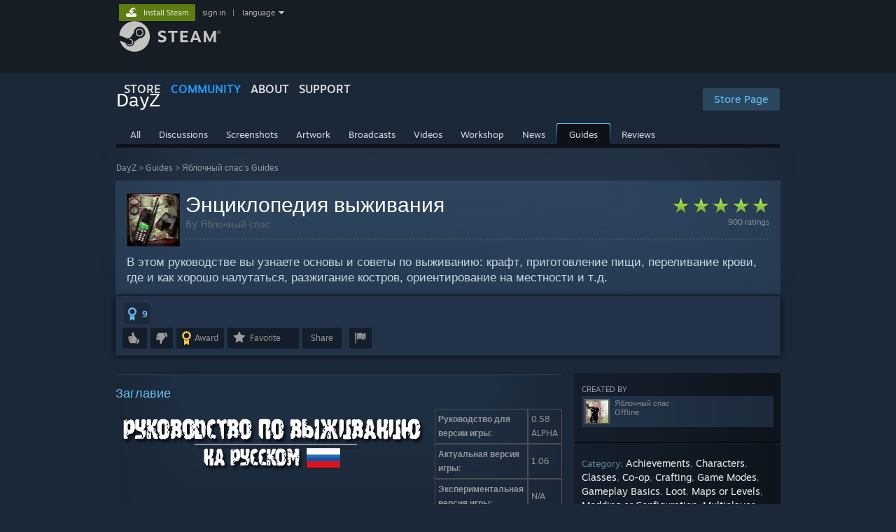

--- FILE ---
content_type: text/html; charset=UTF-8
request_url: https://steamcommunity.com/sharedfiles/filedetails/?id=251535440
body_size: 44599
content:
<!DOCTYPE html>
<html class=" responsive DesktopUI" lang="en"  >
<head>
	<meta http-equiv="Content-Type" content="text/html; charset=UTF-8">
			<meta name="viewport" content="width=device-width,initial-scale=1">
		<meta name="theme-color" content="#171a21">
		<title>Steam Community :: Guide :: Энциклопедия выживания</title>
	<link rel="shortcut icon" href="/favicon.ico" type="image/x-icon">

	
	
	<link href="https://community.akamai.steamstatic.com/public/shared/css/motiva_sans.css?v=G517uopaUy8x&amp;l=english&amp;_cdn=akamai" rel="stylesheet" type="text/css">
<link href="https://community.akamai.steamstatic.com/public/shared/css/buttons.css?v=WgcGW2rjIiQ0&amp;l=english&amp;_cdn=akamai" rel="stylesheet" type="text/css">
<link href="https://community.akamai.steamstatic.com/public/shared/css/shared_global.css?v=ipHh1UV26fnC&amp;l=english&amp;_cdn=akamai" rel="stylesheet" type="text/css">
<link href="https://community.akamai.steamstatic.com/public/css/globalv2.css?v=YdooKT9oS9ho&amp;l=english&amp;_cdn=akamai" rel="stylesheet" type="text/css">
<link href="https://community.akamai.steamstatic.com/public/shared/css/apphub.css?v=aXc5ydMcBiGR&amp;l=english&amp;_cdn=akamai" rel="stylesheet" type="text/css">
<link href="https://community.akamai.steamstatic.com/public/css/skin_1/modalContent.css?v=WXAusLHclDIt&amp;l=english&amp;_cdn=akamai" rel="stylesheet" type="text/css">
<link href="https://community.akamai.steamstatic.com/public/css/skin_1/forums.css?v=tP-os6y53ubW&amp;l=english&amp;_cdn=akamai" rel="stylesheet" type="text/css">
<link href="https://community.akamai.steamstatic.com/public/css/skin_1/workshop.css?v=3gA4QXG-K7Lb&amp;l=english&amp;_cdn=akamai" rel="stylesheet" type="text/css">
<link href="https://community.akamai.steamstatic.com/public/css/skin_1/workshop_itemdetails.css?v=ON_0g0shBf-x&amp;l=english&amp;_cdn=akamai" rel="stylesheet" type="text/css">
<link href="https://community.akamai.steamstatic.com/public/css/skin_1/sharedfiles_guide.css?v=daUM-Q0gJE0s&amp;l=english&amp;_cdn=akamai" rel="stylesheet" type="text/css">
<link href="https://community.akamai.steamstatic.com/public/shared/css/shared_responsive.css?v=coQhkO36KXPQ&amp;l=english&amp;_cdn=akamai" rel="stylesheet" type="text/css">
<link href="https://community.akamai.steamstatic.com/public/shared/css/apphub_images.css?v=qtyTgHSLW-6i&amp;l=english&amp;_cdn=akamai" rel="stylesheet" type="text/css">
<link href="https://community.akamai.steamstatic.com/public/css/skin_1/header.css?v=CMT0GkdQa1OT&amp;l=english&amp;_cdn=akamai" rel="stylesheet" type="text/css">
<script type="text/javascript">
	var __PrototypePreserve=[];
	__PrototypePreserve[0] = Array.from;
	__PrototypePreserve[1] = Array.prototype.filter;
	__PrototypePreserve[2] = Array.prototype.flatMap;
	__PrototypePreserve[3] = Array.prototype.find;
	__PrototypePreserve[4] = Array.prototype.some;
	__PrototypePreserve[5] = Function.prototype.bind;
	__PrototypePreserve[6] = HTMLElement.prototype.scrollTo;
</script>
<script type="text/javascript" src="https://community.akamai.steamstatic.com/public/javascript/prototype-1.7.js?v=npJElBnrEO6W&amp;l=english&amp;_cdn=akamai"></script>
<script type="text/javascript">
	Array.from = __PrototypePreserve[0] || Array.from;
	Array.prototype.filter = __PrototypePreserve[1] || Array.prototype.filter;
	Array.prototype.flatMap = __PrototypePreserve[2] || Array.prototype.flatMap;
	Array.prototype.find = __PrototypePreserve[3] || Array.prototype.find;
	Array.prototype.some = __PrototypePreserve[4] || Array.prototype.some;
	Function.prototype.bind = __PrototypePreserve[5] || Function.prototype.bind;
	HTMLElement.prototype.scrollTo = __PrototypePreserve[6] || HTMLElement.prototype.scrollTo;
</script>
<script type="text/javascript">
	var __ScriptaculousPreserve=[];
	__ScriptaculousPreserve[0] = Array.from;
	__ScriptaculousPreserve[1] = Function.prototype.bind;
	__ScriptaculousPreserve[2] = HTMLElement.prototype.scrollTo;
</script>
<script type="text/javascript" src="https://community.akamai.steamstatic.com/public/javascript/scriptaculous/_combined.js?v=pbdAKOcDIgbC&amp;l=english&amp;_cdn=akamai&amp;load=effects,controls,slider,dragdrop"></script>
<script type="text/javascript">
	Array.from = __ScriptaculousPreserve[0] || Array.from;
	Function.prototype.bind = __ScriptaculousPreserve[1] || Function.prototype.bind;
	HTMLElement.prototype.scrollTo = __ScriptaculousPreserve[2] || HTMLElement.prototype.scrollTo;
delete String['__parseStyleElement'];  Prototype.Browser.WebKit = true;</script>
<script type="text/javascript">VALVE_PUBLIC_PATH = "https:\/\/community.akamai.steamstatic.com\/public\/";</script><script type="text/javascript" src="https://community.akamai.steamstatic.com/public/javascript/global.js?v=slcQm66kLsRE&amp;l=english&amp;_cdn=akamai"></script>
<script type="text/javascript" src="https://community.akamai.steamstatic.com/public/javascript/jquery-1.11.1.min.js?v=gQHVlrK4-jX-&amp;l=english&amp;_cdn=akamai"></script>
<script type="text/javascript" src="https://community.akamai.steamstatic.com/public/shared/javascript/tooltip.js?v=LZHsOVauqTrm&amp;l=english&amp;_cdn=akamai"></script>
<script type="text/javascript" src="https://community.akamai.steamstatic.com/public/shared/javascript/shared_global.js?v=rLiUhbtlZk63&amp;l=english&amp;_cdn=akamai"></script>
<script type="text/javascript" src="https://community.akamai.steamstatic.com/public/shared/javascript/auth_refresh.js?v=w6QbwI-5-j2S&amp;l=english&amp;_cdn=akamai"></script>
<script type="text/javascript">Object.seal && [ Object, Array, String, Number ].map( function( builtin ) { Object.seal( builtin.prototype ); } );</script><script type="text/javascript">$J = jQuery.noConflict();
if ( typeof JSON != 'object' || !JSON.stringify || !JSON.parse ) { document.write( "<scr" + "ipt type=\"text\/javascript\" src=\"https:\/\/community.akamai.steamstatic.com\/public\/javascript\/json2.js?v=54NKNglvGTO8&amp;l=english&amp;_cdn=akamai\"><\/script>\n" ); };
</script>
		<script type="text/javascript">
			document.addEventListener('DOMContentLoaded', function(event) {
				SetupTooltips( { tooltipCSSClass: 'community_tooltip'} );
		});
		</script><script type="text/javascript" src="https://community.akamai.steamstatic.com/public/javascript/modalv2.js?v=zBXEuexVQ0FZ&amp;l=english&amp;_cdn=akamai"></script>
<script type="text/javascript" src="https://community.akamai.steamstatic.com/public/javascript/modalContent.js?v=Ebc6wsFpyW7y&amp;l=english&amp;_cdn=akamai"></script>
<script type="text/javascript" src="https://community.akamai.steamstatic.com/public/javascript/workshop_functions.js?v=A-0TesNIuEGZ&amp;l=english&amp;_cdn=akamai"></script>
<script type="text/javascript" src="https://community.akamai.steamstatic.com/public/javascript/sharedfiles_functions_logged_out.js?v=-sWDs_50zi8c&amp;l=english&amp;_cdn=akamai"></script>
<script type="text/javascript" src="https://community.akamai.steamstatic.com/public/javascript/sharedfiles_guide_functions.js?v=b64Q_n0GbnE1&amp;l=english&amp;_cdn=akamai"></script>
<script type="text/javascript" src="https://community.akamai.steamstatic.com/public/javascript/applications/community/localization/loyaltyrewards_manifest.js?v=0TlabJvDa5nf&amp;l=english&amp;_cdn=akamai"></script>
<script type="text/javascript" src="https://community.akamai.steamstatic.com/public/shared/javascript/shared_responsive_adapter.js?v=e6xwLWkl6YbR&amp;l=english&amp;_cdn=akamai"></script>

						<meta name="twitter:card" content="summary_large_image">
					<meta name="Description" content="В этом руководстве вы узнаете основы и советы по выживанию: крафт, приготовление пищи, переливание крови, где ">
			
	<meta name="twitter:site" content="@steam" />

						<meta property="og:title" content="Steam Community :: Guide :: Энциклопедия выживания">
					<meta property="twitter:title" content="Steam Community :: Guide :: Энциклопедия выживания">
					<meta property="og:type" content="website">
					<meta property="fb:app_id" content="105386699540688">
					<meta property="og:description" content="В этом руководстве вы узнаете основы и советы по выживанию: крафт, приготовление пищи, переливание крови, где ">
					<meta property="twitter:description" content="В этом руководстве вы узнаете основы и советы по выживанию: крафт, приготовление пищи, переливание крови, где ">
			
	
			<link rel="image_src" href="https://images.steamusercontent.com/ugc/3314961881513510213/2A16AC849F0ADEAAADAFFF3D85E195A16C8E0417/?imw=5000&amp;imh=5000&amp;ima=fit&amp;impolicy=Letterbox&amp;imcolor=%23000000&amp;letterbox=false">
		<meta property="og:image" content="https://images.steamusercontent.com/ugc/3314961881513510213/2A16AC849F0ADEAAADAFFF3D85E195A16C8E0417/?imw=5000&amp;imh=5000&amp;ima=fit&amp;impolicy=Letterbox&amp;imcolor=%23000000&amp;letterbox=false">
		<meta name="twitter:image" content="https://images.steamusercontent.com/ugc/3314961881513510213/2A16AC849F0ADEAAADAFFF3D85E195A16C8E0417/?imw=5000&amp;imh=5000&amp;ima=fit&amp;impolicy=Letterbox&amp;imcolor=%23000000&amp;letterbox=false" />
				
	
	
	
	
	</head>
<body class="apphub_blue responsive_page ">


<div class="responsive_page_frame with_header">
						<div role="navigation" class="responsive_page_menu_ctn mainmenu" aria-label="Mobile Menu">
				<div class="responsive_page_menu"  id="responsive_page_menu">
										<div class="mainmenu_contents">
						<div class="mainmenu_contents_items">
															<a class="menuitem" href="https://steamcommunity.com/login/home/?goto=sharedfiles%2Ffiledetails%2F%3Fid%3D251535440">
									Sign in								</a>
															<a class="menuitem supernav" href="https://store.steampowered.com/" data-tooltip-type="selector" data-tooltip-content=".submenu_Store">
				Store			</a>
			<div class="submenu_Store" style="display: none;" data-submenuid="Store">
														<a class="submenuitem" href="https://store.steampowered.com/">
						Home											</a>
														<a class="submenuitem" href="https://store.steampowered.com/explore/">
						Discovery Queue											</a>
														<a class="submenuitem" href="https://steamcommunity.com/my/wishlist/">
						Wishlist											</a>
														<a class="submenuitem" href="https://store.steampowered.com/points/shop/">
						Points Shop											</a>
														<a class="submenuitem" href="https://store.steampowered.com/news/">
						News											</a>
														<a class="submenuitem" href="https://store.steampowered.com/stats/">
						Charts											</a>
							</div>
										<a class="menuitem supernav supernav_active" href="https://steamcommunity.com/" data-tooltip-type="selector" data-tooltip-content=".submenu_Community">
				Community			</a>
			<div class="submenu_Community" style="display: none;" data-submenuid="Community">
														<a class="submenuitem" href="https://steamcommunity.com/">
						Home											</a>
														<a class="submenuitem" href="https://steamcommunity.com/discussions/">
						Discussions											</a>
														<a class="submenuitem" href="https://steamcommunity.com/workshop/">
						Workshop											</a>
														<a class="submenuitem" href="https://steamcommunity.com/market/">
						Market											</a>
														<a class="submenuitem" href="https://steamcommunity.com/?subsection=broadcasts">
						Broadcasts											</a>
							</div>
										<a class="menuitem " href="https://store.steampowered.com/about/">
				About			</a>
										<a class="menuitem " href="https://help.steampowered.com/en/">
				Support			</a>
			
							<div class="minor_menu_items">
																								<div class="menuitem change_language_action">
									Change language								</div>
																																	<a class="menuitem" href="https://store.steampowered.com/mobile" target="_blank" rel="noreferrer">Get the Steam Mobile App</a>
																									<div class="menuitem" role="link" onclick="Responsive_RequestDesktopView();">
										View desktop website									</div>
															</div>
						</div>
						<div class="mainmenu_footer_spacer  "></div>
						<div class="mainmenu_footer">
															<div class="mainmenu_footer_logo"><img src="https://community.akamai.steamstatic.com/public/shared/images/responsive/footerLogo_valve_new.png"></div>
								© Valve Corporation. All rights reserved. All trademarks are property of their respective owners in the US and other countries.								<span class="mainmenu_valve_links">
									<a href="https://store.steampowered.com/privacy_agreement/" target="_blank">Privacy Policy</a>
									&nbsp;| &nbsp;<a href="http://www.valvesoftware.com/legal.htm" target="_blank">Legal</a>
									&nbsp;| &nbsp;<a href="https://help.steampowered.com/faqs/view/10BB-D27A-6378-4436" target="_blank">Accessibility</a>
									&nbsp;| &nbsp;<a href="https://store.steampowered.com/subscriber_agreement/" target="_blank">Steam Subscriber Agreement</a>
									&nbsp;| &nbsp;<a href="https://store.steampowered.com/steam_refunds/" target="_blank">Refunds</a>
									&nbsp;| &nbsp;<a href="https://store.steampowered.com/account/cookiepreferences/" target="_blank">Cookies</a>
								</span>
													</div>
					</div>
									</div>
			</div>
		
		<div class="responsive_local_menu_tab"></div>

		<div class="responsive_page_menu_ctn localmenu">
			<div class="responsive_page_menu"  id="responsive_page_local_menu" data-panel="{&quot;onOptionsActionDescription&quot;:&quot;#filter_toggle&quot;,&quot;onOptionsButton&quot;:&quot;Responsive_ToggleLocalMenu()&quot;,&quot;onCancelButton&quot;:&quot;Responsive_ToggleLocalMenu()&quot;}">
				<div class="localmenu_content" data-panel="{&quot;maintainY&quot;:true,&quot;bFocusRingRoot&quot;:true,&quot;flow-children&quot;:&quot;column&quot;}">
				</div>
			</div>
		</div>



					<div class="responsive_header">
				<div class="responsive_header_content">
					<div id="responsive_menu_logo">
						<img src="https://community.akamai.steamstatic.com/public/shared/images/responsive/header_menu_hamburger.png" height="100%">
											</div>
					<div class="responsive_header_logo">
						<a href="https://store.steampowered.com/">
															<img src="https://community.akamai.steamstatic.com/public/shared/images/responsive/header_logo.png" height="36" border="0" alt="STEAM">
													</a>
					</div>
									</div>
			</div>
		
		<div class="responsive_page_content_overlay">

		</div>

		<div class="responsive_fixonscroll_ctn nonresponsive_hidden ">
		</div>
	
	<div class="responsive_page_content">

		<div role="banner" id="global_header" data-panel="{&quot;flow-children&quot;:&quot;row&quot;}">
	<div class="content">
		<div class="logo">
			<span id="logo_holder">
									<a href="https://store.steampowered.com/" aria-label="Link to the Steam Homepage">
						<img src="https://community.akamai.steamstatic.com/public/shared/images/header/logo_steam.svg?t=962016" width="176" height="44" alt="Link to the Steam Homepage">
					</a>
							</span>
		</div>

			<div role="navigation" class="supernav_container" aria-label="Global Menu">
								<a class="menuitem supernav" href="https://store.steampowered.com/" data-tooltip-type="selector" data-tooltip-content=".submenu_Store">
				STORE			</a>
			<div class="submenu_Store" style="display: none;" data-submenuid="Store">
														<a class="submenuitem" href="https://store.steampowered.com/">
						Home											</a>
														<a class="submenuitem" href="https://store.steampowered.com/explore/">
						Discovery Queue											</a>
														<a class="submenuitem" href="https://steamcommunity.com/my/wishlist/">
						Wishlist											</a>
														<a class="submenuitem" href="https://store.steampowered.com/points/shop/">
						Points Shop											</a>
														<a class="submenuitem" href="https://store.steampowered.com/news/">
						News											</a>
														<a class="submenuitem" href="https://store.steampowered.com/stats/">
						Charts											</a>
							</div>
										<a class="menuitem supernav supernav_active" href="https://steamcommunity.com/" data-tooltip-type="selector" data-tooltip-content=".submenu_Community">
				COMMUNITY			</a>
			<div class="submenu_Community" style="display: none;" data-submenuid="Community">
														<a class="submenuitem" href="https://steamcommunity.com/">
						Home											</a>
														<a class="submenuitem" href="https://steamcommunity.com/discussions/">
						Discussions											</a>
														<a class="submenuitem" href="https://steamcommunity.com/workshop/">
						Workshop											</a>
														<a class="submenuitem" href="https://steamcommunity.com/market/">
						Market											</a>
														<a class="submenuitem" href="https://steamcommunity.com/?subsection=broadcasts">
						Broadcasts											</a>
							</div>
										<a class="menuitem " href="https://store.steampowered.com/about/">
				About			</a>
										<a class="menuitem " href="https://help.steampowered.com/en/">
				SUPPORT			</a>
				</div>
	<script type="text/javascript">
		jQuery(function($) {
			$('#global_header .supernav').v_tooltip({'location':'bottom', 'destroyWhenDone': false, 'tooltipClass': 'supernav_content', 'offsetY':-6, 'offsetX': 1, 'horizontalSnap': 4, 'tooltipParent': '#global_header .supernav_container', 'correctForScreenSize': false});
		});
	</script>

		<div id="global_actions">
			<div role="navigation" id="global_action_menu" aria-label="Account Menu">
									<a class="header_installsteam_btn header_installsteam_btn_green" href="https://store.steampowered.com/about/">
						<div class="header_installsteam_btn_content">
							Install Steam						</div>
					</a>
				
				
									<a class="global_action_link" href="https://steamcommunity.com/login/home/?goto=sharedfiles%2Ffiledetails%2F%3Fid%3D251535440">sign in</a>
											&nbsp;|&nbsp;
						<span class="pulldown global_action_link" id="language_pulldown" onclick="ShowMenu( this, 'language_dropdown', 'right' );">language</span>
						<div class="popup_block_new" id="language_dropdown" style="display: none;">
							<div class="popup_body popup_menu">
																																					<a class="popup_menu_item tight" href="?l=schinese&id=251535440" onclick="ChangeLanguage( 'schinese' ); return false;">简体中文 (Simplified Chinese)</a>
																													<a class="popup_menu_item tight" href="?l=tchinese&id=251535440" onclick="ChangeLanguage( 'tchinese' ); return false;">繁體中文 (Traditional Chinese)</a>
																													<a class="popup_menu_item tight" href="?l=japanese&id=251535440" onclick="ChangeLanguage( 'japanese' ); return false;">日本語 (Japanese)</a>
																													<a class="popup_menu_item tight" href="?l=koreana&id=251535440" onclick="ChangeLanguage( 'koreana' ); return false;">한국어 (Korean)</a>
																													<a class="popup_menu_item tight" href="?l=thai&id=251535440" onclick="ChangeLanguage( 'thai' ); return false;">ไทย (Thai)</a>
																													<a class="popup_menu_item tight" href="?l=bulgarian&id=251535440" onclick="ChangeLanguage( 'bulgarian' ); return false;">Български (Bulgarian)</a>
																													<a class="popup_menu_item tight" href="?l=czech&id=251535440" onclick="ChangeLanguage( 'czech' ); return false;">Čeština (Czech)</a>
																													<a class="popup_menu_item tight" href="?l=danish&id=251535440" onclick="ChangeLanguage( 'danish' ); return false;">Dansk (Danish)</a>
																													<a class="popup_menu_item tight" href="?l=german&id=251535440" onclick="ChangeLanguage( 'german' ); return false;">Deutsch (German)</a>
																																							<a class="popup_menu_item tight" href="?l=spanish&id=251535440" onclick="ChangeLanguage( 'spanish' ); return false;">Español - España (Spanish - Spain)</a>
																													<a class="popup_menu_item tight" href="?l=latam&id=251535440" onclick="ChangeLanguage( 'latam' ); return false;">Español - Latinoamérica (Spanish - Latin America)</a>
																													<a class="popup_menu_item tight" href="?l=greek&id=251535440" onclick="ChangeLanguage( 'greek' ); return false;">Ελληνικά (Greek)</a>
																													<a class="popup_menu_item tight" href="?l=french&id=251535440" onclick="ChangeLanguage( 'french' ); return false;">Français (French)</a>
																													<a class="popup_menu_item tight" href="?l=italian&id=251535440" onclick="ChangeLanguage( 'italian' ); return false;">Italiano (Italian)</a>
																													<a class="popup_menu_item tight" href="?l=indonesian&id=251535440" onclick="ChangeLanguage( 'indonesian' ); return false;">Bahasa Indonesia (Indonesian)</a>
																													<a class="popup_menu_item tight" href="?l=hungarian&id=251535440" onclick="ChangeLanguage( 'hungarian' ); return false;">Magyar (Hungarian)</a>
																													<a class="popup_menu_item tight" href="?l=dutch&id=251535440" onclick="ChangeLanguage( 'dutch' ); return false;">Nederlands (Dutch)</a>
																													<a class="popup_menu_item tight" href="?l=norwegian&id=251535440" onclick="ChangeLanguage( 'norwegian' ); return false;">Norsk (Norwegian)</a>
																													<a class="popup_menu_item tight" href="?l=polish&id=251535440" onclick="ChangeLanguage( 'polish' ); return false;">Polski (Polish)</a>
																													<a class="popup_menu_item tight" href="?l=portuguese&id=251535440" onclick="ChangeLanguage( 'portuguese' ); return false;">Português (Portuguese - Portugal)</a>
																													<a class="popup_menu_item tight" href="?l=brazilian&id=251535440" onclick="ChangeLanguage( 'brazilian' ); return false;">Português - Brasil (Portuguese - Brazil)</a>
																													<a class="popup_menu_item tight" href="?l=romanian&id=251535440" onclick="ChangeLanguage( 'romanian' ); return false;">Română (Romanian)</a>
																													<a class="popup_menu_item tight" href="?l=russian&id=251535440" onclick="ChangeLanguage( 'russian' ); return false;">Русский (Russian)</a>
																													<a class="popup_menu_item tight" href="?l=finnish&id=251535440" onclick="ChangeLanguage( 'finnish' ); return false;">Suomi (Finnish)</a>
																													<a class="popup_menu_item tight" href="?l=swedish&id=251535440" onclick="ChangeLanguage( 'swedish' ); return false;">Svenska (Swedish)</a>
																													<a class="popup_menu_item tight" href="?l=turkish&id=251535440" onclick="ChangeLanguage( 'turkish' ); return false;">Türkçe (Turkish)</a>
																													<a class="popup_menu_item tight" href="?l=vietnamese&id=251535440" onclick="ChangeLanguage( 'vietnamese' ); return false;">Tiếng Việt (Vietnamese)</a>
																													<a class="popup_menu_item tight" href="?l=ukrainian&id=251535440" onclick="ChangeLanguage( 'ukrainian' ); return false;">Українська (Ukrainian)</a>
																									<a class="popup_menu_item tight" href="https://www.valvesoftware.com/en/contact?contact-person=Translation%20Team%20Feedback" target="_blank">Report a translation problem</a>
							</div>
						</div>
												</div>
					</div>
			</div>
</div>
<script type="text/javascript">
	g_sessionID = "233299029c309df0679fc203";
	g_steamID = false;
	g_strLanguage = "english";
	g_SNR = '2_100100_100101_100106';
	g_bAllowAppImpressions = true;
		g_ContentDescriptorPreferences = [1,3,4];

	

	// We always want to have the timezone cookie set for PHP to use
	setTimezoneCookies();

	$J( function() {

		InitMiniprofileHovers(( 'https%3A%2F%2Fsteamcommunity.com' ));
		InitEmoticonHovers();
		ApplyAdultContentPreferences();
	});

	$J( function() { InitEconomyHovers( "https:\/\/community.akamai.steamstatic.com\/public\/css\/skin_1\/economy.css?v=y0DEvVieJ9Nb&l=english&_cdn=akamai", "https:\/\/community.akamai.steamstatic.com\/public\/javascript\/economy_common.js?v=3TZBCEPvtfTo&l=english&_cdn=akamai", "https:\/\/community.akamai.steamstatic.com\/public\/javascript\/economy.js?v=_pv7sVx2xKzw&l=english&_cdn=akamai" );});</script>
<div id="application_config" style="display: none;"  data-config="{&quot;EUNIVERSE&quot;:1,&quot;WEB_UNIVERSE&quot;:&quot;public&quot;,&quot;LANGUAGE&quot;:&quot;english&quot;,&quot;COUNTRY&quot;:&quot;US&quot;,&quot;MEDIA_CDN_COMMUNITY_URL&quot;:&quot;https:\/\/cdn.akamai.steamstatic.com\/steamcommunity\/public\/&quot;,&quot;MEDIA_CDN_URL&quot;:&quot;https:\/\/cdn.akamai.steamstatic.com\/&quot;,&quot;VIDEO_CDN_URL&quot;:&quot;https:\/\/video.akamai.steamstatic.com\/&quot;,&quot;COMMUNITY_CDN_URL&quot;:&quot;https:\/\/community.akamai.steamstatic.com\/&quot;,&quot;COMMUNITY_CDN_ASSET_URL&quot;:&quot;https:\/\/cdn.akamai.steamstatic.com\/steamcommunity\/public\/assets\/&quot;,&quot;STORE_CDN_URL&quot;:&quot;https:\/\/store.akamai.steamstatic.com\/&quot;,&quot;PUBLIC_SHARED_URL&quot;:&quot;https:\/\/community.akamai.steamstatic.com\/public\/shared\/&quot;,&quot;COMMUNITY_BASE_URL&quot;:&quot;https:\/\/steamcommunity.com\/&quot;,&quot;CHAT_BASE_URL&quot;:&quot;https:\/\/steamcommunity.com\/&quot;,&quot;STORE_BASE_URL&quot;:&quot;https:\/\/store.steampowered.com\/&quot;,&quot;STORE_CHECKOUT_BASE_URL&quot;:&quot;https:\/\/checkout.steampowered.com\/&quot;,&quot;IMG_URL&quot;:&quot;https:\/\/community.akamai.steamstatic.com\/public\/images\/&quot;,&quot;STEAMTV_BASE_URL&quot;:&quot;https:\/\/steam.tv\/&quot;,&quot;HELP_BASE_URL&quot;:&quot;https:\/\/help.steampowered.com\/&quot;,&quot;PARTNER_BASE_URL&quot;:&quot;https:\/\/partner.steamgames.com\/&quot;,&quot;STATS_BASE_URL&quot;:&quot;https:\/\/partner.steampowered.com\/&quot;,&quot;INTERNAL_STATS_BASE_URL&quot;:&quot;https:\/\/steamstats.valve.org\/&quot;,&quot;IN_CLIENT&quot;:false,&quot;USE_POPUPS&quot;:false,&quot;STORE_ICON_BASE_URL&quot;:&quot;https:\/\/shared.akamai.steamstatic.com\/store_item_assets\/steam\/apps\/&quot;,&quot;STORE_ITEM_BASE_URL&quot;:&quot;https:\/\/shared.akamai.steamstatic.com\/store_item_assets\/&quot;,&quot;WEBAPI_BASE_URL&quot;:&quot;https:\/\/api.steampowered.com\/&quot;,&quot;TOKEN_URL&quot;:&quot;https:\/\/steamcommunity.com\/chat\/clientjstoken&quot;,&quot;BUILD_TIMESTAMP&quot;:1769809577,&quot;PAGE_TIMESTAMP&quot;:1769932311,&quot;IN_TENFOOT&quot;:false,&quot;IN_GAMEPADUI&quot;:false,&quot;IN_CHROMEOS&quot;:false,&quot;IN_MOBILE_WEBVIEW&quot;:false,&quot;PLATFORM&quot;:&quot;macos&quot;,&quot;BASE_URL_STORE_CDN_ASSETS&quot;:&quot;https:\/\/cdn.akamai.steamstatic.com\/store\/&quot;,&quot;EREALM&quot;:1,&quot;LOGIN_BASE_URL&quot;:&quot;https:\/\/login.steampowered.com\/&quot;,&quot;AVATAR_BASE_URL&quot;:&quot;https:\/\/avatars.akamai.steamstatic.com\/&quot;,&quot;FROM_WEB&quot;:true,&quot;WEBSITE_ID&quot;:&quot;Community&quot;,&quot;BASE_URL_SHARED_CDN&quot;:&quot;https:\/\/shared.akamai.steamstatic.com\/&quot;,&quot;CLAN_CDN_ASSET_URL&quot;:&quot;https:\/\/clan.akamai.steamstatic.com\/&quot;,&quot;COMMUNITY_ASSETS_BASE_URL&quot;:&quot;https:\/\/shared.akamai.steamstatic.com\/community_assets\/&quot;,&quot;SNR&quot;:&quot;2_100100_100101_100106&quot;}" data-userinfo="{&quot;logged_in&quot;:false,&quot;country_code&quot;:&quot;US&quot;,&quot;excluded_content_descriptors&quot;:[1,3,4]}" data-community="[]" data-loyaltystore="{&quot;webapi_token&quot;:&quot;&quot;}" data-steam_notifications="null"></div><link href="https://community.akamai.steamstatic.com/public/css/applications/community/main.css?v=lUDT0YSE7Ra7&amp;l=english&amp;_cdn=akamai" rel="stylesheet" type="text/css">
<script type="text/javascript" src="https://community.akamai.steamstatic.com/public/javascript/applications/community/manifest.js?v=7Y0dT8jBTagm&amp;l=english&amp;_cdn=akamai"></script>
<script type="text/javascript" src="https://community.akamai.steamstatic.com/public/javascript/applications/community/libraries~b28b7af69.js?v=otJTfeJA4u84&amp;l=english&amp;_cdn=akamai"></script>
<script type="text/javascript" src="https://community.akamai.steamstatic.com/public/javascript/applications/community/main.js?v=2HIgI_OW7hjW&amp;l=english&amp;_cdn=akamai"></script>
	<div id="application_root"></div>

		<div role="main" class="responsive_page_template_content" id="responsive_page_template_content" data-panel="{&quot;autoFocus&quot;:true}" >

			<script type="text/javascript">
	var publishedfileid = '251535440';
	var currentSectionID = '0';
	var searchText = "";

	addEvent( window, "scroll", CheckForVisibleYouTubeVideos, false);
	addEvent( window, "scroll", OnScrollChangeGuideSection, false);

	$J( function()
	{
		if ( window.parent && window.parent !== window && window.parent.OnModalContentLoaded )
			window.parent.OnModalContentLoaded();

				// fix the table of contents if the user tries to scroll past it
		new FixedElementOnScrollWrapper( 'GuideTableOfContents', 60, true, 130, { fixedClass: 'fixed_in_scroll' } );

		new FixedElementOnScrollWrapper( 'ScrollingItemControls', 0, false, 0, {fixedClass: 'fixed_in_scroll'} );
		
		// set the current selection
		if ( location.hash.length > 1 )
		{
			SelectGuideSection( location.hash.substring( 1 ), 'scrollTo' );
		}
		else
		{
			var guideSection = GetGuideSection( publishedfileid );
			if ( guideSection != null )
			{
				SelectGuideSection( guideSection, 'changeHash' );
			}
			else
			{
				var firstElem = $( "guideSectionSelection_0" );
				firstElem.addClassName( 'selected' );
			}
		}

		CheckForVisibleYouTubeVideos();
	} );

	function GetGuideSection( publishedfileid )
	{
		var sections = WebStorage.GetLocal('GuideSections');
		if( sections && sections.length > 0 )
		{
			for( var i=0; i<sections.length; i++)
			{
				var section = sections[i];
				if( section.id == publishedfileid )
					return section.section;
			}
		}
		return null;
	}

	function SaveGuideSection( publishedfileid, strSectionName )
	{
		var sections = WebStorage.GetLocal('GuideSections');
		if( sections == null )
			sections = [];

		if( sections && sections.length > 0 )
		{
			for( var i=0; i<sections.length; i++)
			{
				var section = sections[i];
				if( section.id == publishedfileid )
				{
					section.section = strSectionName;
					WebStorage.SetLocal('GuideSections', sections );
					return;
				}
			}
		}
		// Evict an item from the object to make room
		if( sections.length > 25 )
			sections.shift();

		sections.push({ id: publishedfileid, section: strSectionName });
		WebStorage.SetLocal('GuideSections', sections );
	}

	function onModalHidden()
	{
		// stop any videos
		if (  typeof ytplayer != 'undefined' && ytplayer  )
		{
			ytplayer.stopVideo();
		}
	}

	function ToggleSectionVisibility( browseBar, elementID )
	{
		if ( $(elementID).visible() )
		{
			$(browseBar).className = "rightSectionBrowseBar";
			$(elementID).hide();
		}
		else
		{
			$(browseBar).className = "rightSectionBrowseBar toggled";
			$(elementID).show();
		}
	}

	Event.observe(window, 'dom:loaded', function() {
		if ( searchText )
		{
			HighlightSearchText( searchText, $('highlightContent') );

			var rgSections = $$('div.subSection' );
			for ( var i = 0; i < rgSections.length; ++i )
			{
				var section = rgSections[i];
				HighlightSearchText( searchText, section );
			}
		}
	});

</script>


<div class="apphub_HomeHeaderContent">


	<script lang="js">
		const g_bIsAppHubModerator = 0;
	</script>

	
	
	<div class="apphub_HeaderTop">
		<div class="apphub_OtherSiteInfo responsive_hidden">
			
							<a style="position: relative; z-index: 1;" class="btnv6_blue_hoverfade btn_medium" href="https://store.steampowered.com/app/221100?snr=2_100100_100101_100106_apphubheader" data-appid="221100">
					<span>Store Page</span>
				</a>
					</div>
		<div class="apphub_AppDetails">
			<div class="apphub_AppIcon"><img src="https://cdn.akamai.steamstatic.com/steamcommunity/public/images/apps/221100/16a985dfee9b093d76a0ffc4cf4c77ba20c2eb0d.jpg"><div class="overlay"></div></div>
			<div class="apphub_AppName ellipsis">DayZ</div>
		</div>
		<div style="clear: both"></div>

		
				<div data-panel="{&quot;maintainX&quot;:true,&quot;bFocusRingRoot&quot;:true,&quot;flow-children&quot;:&quot;row&quot;}" class="apphub_sectionTabs responsive_hidden">
				
	<a href="https://steamcommunity.com/app/221100" class="apphub_sectionTab  "><span>All</span></a>
		
	<a href="https://steamcommunity.com/app/221100/discussions/" class="apphub_sectionTab  "><span>Discussions</span></a>
		
	<a href="https://steamcommunity.com/app/221100/screenshots/" class="apphub_sectionTab  "><span>Screenshots</span></a>
		
	<a href="https://steamcommunity.com/app/221100/images/" class="apphub_sectionTab  "><span>Artwork</span></a>
		
	<a href="https://steamcommunity.com/app/221100/broadcasts/" class="apphub_sectionTab  "><span>Broadcasts</span></a>
		
	<a href="https://steamcommunity.com/app/221100/videos/" class="apphub_sectionTab  "><span>Videos</span></a>
		
	<a href="https://steamcommunity.com/app/221100/workshop/" class="apphub_sectionTab  "><span>Workshop</span></a>
		
	<a href="https://steamcommunity.com/app/221100/allnews/" class="apphub_sectionTab  "><span>News</span></a>
		
	<a href="https://steamcommunity.com/app/221100/guides/" class="apphub_sectionTab active "><span>Guides</span></a>
		
	<a href="https://steamcommunity.com/app/221100/reviews/" class="apphub_sectionTab  "><span>Reviews</span></a>
				<div style="clear: left"></div>
		</div>

		<div class="nonresponsive_hidden responsive_tab_ctn sharedfiles_responsive_tab">
			<div class="responsive_tab_control">
				<div class="responsive_tab_control_inner">
										<select class="responsive_tab_select" id="responsive_tab_select697f0617f404f">
													<option value="https://steamcommunity.com/app/221100" >
								All							</option>
													<option value="https://steamcommunity.com/app/221100/discussions/" >
								Discussions							</option>
													<option value="https://steamcommunity.com/app/221100/screenshots/" >
								Screenshots							</option>
													<option value="https://steamcommunity.com/app/221100/images/" >
								Artwork							</option>
													<option value="https://steamcommunity.com/app/221100/broadcasts/" >
								Broadcasts							</option>
													<option value="https://steamcommunity.com/app/221100/videos/" >
								Videos							</option>
													<option value="https://steamcommunity.com/app/221100/workshop/" >
								Workshop							</option>
													<option value="https://steamcommunity.com/app/221100/allnews/" >
								News							</option>
													<option value="https://steamcommunity.com/app/221100/guides/" selected>
								Guides							</option>
													<option value="https://steamcommunity.com/app/221100/reviews/" >
								Reviews							</option>
											</select>
				</div>
			</div>
		</div>
	</div>
	<div class="responsive_tab_baseline nonresponsive_hidden"></div>
	<div class="apphub_sectionTabsHR responsive_hidden"></div>


	<!-- these elements are used to populate the local menu on responsive pages -->
	<div style="display: none;">
		<div class="responsive_local_menu apphub_responsive_menu">
			<h3 class="ellipsis apphub_responsive_menu_title">DayZ</h3>
			<div class="apphub_ResponsiveMenuCtn">
									<a style="position: relative; z-index: 1;" class="btnv6_blue_hoverfade btn_medium" href="https://store.steampowered.com/app/221100">
						<span>Store Page</span>
					</a>
											</div>
											</div>
	</div>
	<!-- end responsive menu -->

	
</div>

	<div class="apphub_HeaderBottomBG_ctn">
		<div class="apphub_HeaderBottomBG_blur"></div><div class="apphub_HeaderBottomBG"  ></div>
	</div>
	<div class="breadcrumbs">
							<a data-panel="{&quot;noFocusRing&quot;:true}" href="https://steamcommunity.com/app/221100">DayZ</a>
					<span class="breadcrumb_separator">&gt;&nbsp;</span><a data-panel="{&quot;noFocusRing&quot;:true}" href="https://steamcommunity.com/app/221100/guides/">Guides</a>
					<span class="breadcrumb_separator">&gt;&nbsp;</span><a data-panel="{&quot;noFocusRing&quot;:true}" href="https://steamcommunity.com/id/opermaster228/myworkshopfiles/?section=guides&appid=221100">Яблочный спас's Guides</a>
						</div>
<div id="ig_bottom" class="nobg mediaBody">

			<div class="bannedNotification" id="bannedNotification" style="display: none" >
			This item has been removed from the community because it violates Steam Community & Content Guidelines. It is only visible to you. If you believe your item has been removed by mistake, please contact <a href="https://help.steampowered.com/en/wizard/HelpWithSteamIssue/?issueid=415" target="_blank" rel="" >Steam Support</a>.					</div>
		<div class="incompatibleNotification" id="incompatibleNotification" style="display: none" >
							This item is incompatible with DayZ. Please see the <a href="https://steamcommunity.com">instructions page</a> for reasons why this item might not work within DayZ.					</div>

		
		
		
		
		

		
		
	<div data-panel="{&quot;type&quot;:&quot;PanelGroup&quot;}" class="guideTop">
		<div id="detailsHeaderRight">
			<!-- top level info -->
							<div class="ratingSection">
					<div class="fileRatingDetails"><img src="https://community.akamai.steamstatic.com/public/images/sharedfiles/5-star_large.png?v=2" /></div>
											<div class="numRatings">900 ratings</div>
									</div>
					</div>
		<div class="guideTopContent">
			<div class="guidePreviewImage">
				<img src="https://images.steamusercontent.com/ugc/3314961881513510213/2A16AC849F0ADEAAADAFFF3D85E195A16C8E0417/?imw=128&imh=128&ima=fit&impolicy=Letterbox&imcolor=%23000000&letterbox=true"/>
			</div>
			<div class="workshopItemTitle">Энциклопедия выживания</div>
			<div class="guideAuthors">By Яблочный спас</div>
			<div class="dotHR"></div>
			<div style="clear: left"></div>
			<div class="guideTopDescription" id="highlightContent">В этом руководстве вы узнаете основы и советы по выживанию: крафт, приготовление пищи, переливание крови, где и как хорошо налутаться, разжигание костров, ориентирование на местности и т.д.</div>
		</div>
		<div class="workshopItemControlsCtn" id="ScrollingItemControls">
				<div class="workshopItemControls" id="ItemControls">
		<div class="workshopItemRatings">
						<div class="review_award_ctn">
									<div data-panel="{&quot;focusable&quot;:true,&quot;clickOnActivate&quot;:true}" role="button" class="review_award tooltip unpurchaseable" onClick="PublishedFileAward( '251535440', 9, 6 )" data-reaction="6" data-reactioncount="6" data-tooltip-html="		&lt;div&gt;
			&lt;div class=&quot;reaction_award_icon&quot;&gt;
				&lt;img src=&quot;https://store.akamai.steamstatic.com/public/images/loyalty/reactions/animated/6.png?v=5&quot;&gt;
			&lt;/div&gt;
			&lt;div class=&quot;reaction_award_info&quot;&gt;
				&lt;div class=&quot;reaction_award_name&quot;&gt;Extra Helpful&lt;/div&gt;
				&lt;div class=&quot;reaction_award_desc&quot;&gt;If this were any more helpful I wouldn't need a brain.&lt;/div&gt;
									&lt;div class=&quot;reaction_award_points&quot;&gt;Award gives creators 100 Steam Points.&amp;nbsp;Given by 6 people.&lt;/span&gt;&lt;/div&gt;
							&lt;/div&gt;
		&lt;/div&gt;
		" data-tooltip-class="reaction_award_hover">
						<img class="review_award_icon" src="https://store.akamai.steamstatic.com/public/images/loyalty/reactions/still/6.png?v=5"/>
						<span class="review_award_count ">6</span>
					</div>
										<div data-panel="{&quot;focusable&quot;:true,&quot;clickOnActivate&quot;:true}" role="button" class="review_award tooltip unpurchaseable" onClick="PublishedFileAward( '251535440', 9, 5 )" data-reaction="5" data-reactioncount="3" data-tooltip-html="		&lt;div&gt;
			&lt;div class=&quot;reaction_award_icon&quot;&gt;
				&lt;img src=&quot;https://store.akamai.steamstatic.com/public/images/loyalty/reactions/animated/5.png?v=5&quot;&gt;
			&lt;/div&gt;
			&lt;div class=&quot;reaction_award_info&quot;&gt;
				&lt;div class=&quot;reaction_award_name&quot;&gt;Poetry&lt;/div&gt;
				&lt;div class=&quot;reaction_award_desc&quot;&gt;Such elegant prose! A literary feast.&lt;/div&gt;
									&lt;div class=&quot;reaction_award_points&quot;&gt;Award gives creators 100 Steam Points.&amp;nbsp;Given by 3 people.&lt;/span&gt;&lt;/div&gt;
							&lt;/div&gt;
		&lt;/div&gt;
		" data-tooltip-class="reaction_award_hover">
						<img class="review_award_icon" src="https://store.akamai.steamstatic.com/public/images/loyalty/reactions/still/5.png?v=5"/>
						<span class="review_award_count ">3</span>
					</div>
										<div data-panel="{&quot;focusable&quot;:true,&quot;clickOnActivate&quot;:true}" role="button" class="review_award more_btn tooltip" onClick="PublishedFile_ShowMoreAwards( this )" data-count="9" data-tooltip-text="Expand all Community Awards">
						<img class="review_award_icon" src="https://community.akamai.steamstatic.com/public/shared/images//award_icon_blue.svg"/>
						<span class="review_award_count">9</span>
					</div>
								</div>
		</div>
		<div class="workshopItemControlCtn">
							<span data-panel="{&quot;focusable&quot;:true,&quot;clickOnActivate&quot;:true}" role="button" onclick="VoteUp(251535440);" id="VoteUpBtn" class="general_btn voteUp ">&nbsp;</span>
				<span data-panel="{&quot;focusable&quot;:true,&quot;clickOnActivate&quot;:true}" role="button" onclick="VoteDown(251535440);" id="VoteDownBtn" class="general_btn voteDown ">&nbsp;</span>
					</div>

		<span data-panel="{&quot;focusable&quot;:true,&quot;clickOnActivate&quot;:true}" role="button" onClick="PublishedFileAward( '251535440', 9 )" class="general_btn"><span><img src="https://community.akamai.steamstatic.com/public/shared/images//award_icon.svg" class="reward_btn_icon">Award</span></span>

		
		<div class="workshopItemControlCtn">
			<span data-panel="{&quot;focusable&quot;:true,&quot;clickOnActivate&quot;:true}" role="button" onclick="FavoriteItem();" id="FavoriteItemBtn" class="general_btn favorite tooltip " data-tooltip-text="Easily find this item again later">
				<div class="favoriteText">
					<div id="FavoriteItemOptionAdd" class="favoriteOption addfavorite selected">Favorite</div>
					<div id="FavoriteItemOptionFavorited" class="favoriteOption favorited ">Favorited</div>
					<div class="favoriteOption removefavorite">Unfavorite</div>
				</div>
			</span>

			
						<span data-panel="{&quot;focusable&quot;:true,&quot;clickOnActivate&quot;:true}" role="button" onclick="ShowSharePublishedFilePopup( '251535440', '221100' );" id="ShareItemBtn" class="general_btn share tooltip" data-tooltip-text="Share this item on Steam or your favorite social network">Share</span>
					</div>

		
		
		<div class="vertical_divider"></div>

					<div class="workshopItemControlCtn">
				<span data-panel="{&quot;focusable&quot;:true,&quot;clickOnActivate&quot;:true}" role="button" onclick="ReportItem();" id="ReportItemBtn" class="general_btn report tooltip " data-tooltip-text="Report this item for violating the Steam Online Conduct Rules"></span>
			</div>
		
		
				<div id="action_wait" style="display: none;"><img src="https://community.akamai.steamstatic.com/public/images/login/throbber.gif"></div>
	</div>

	
	<div id="JustFavorited" class="just_added_to_list" style="display: none">
		<div class="just_added_favorite_icon"></div>
		<div class="just_added_text">This item has been added to your <a href="https://steamcommunity.com/my/myworkshopfiles/?section=guides&browsefilter=myfavorites">Favorites</a>.</div>
		<div class="close_notification"><span data-panel="{&quot;focusable&quot;:true,&quot;clickOnActivate&quot;:true}" role="button" onclick="CloseNotification( 'JustFavorited' );" class="close"><img src="https://community.akamai.steamstatic.com/public/images/sharedfiles/ico_dialogue_close.png"></span></div>
		<div style="clear:both"></div>
	</div>
		</div>
		<div style="clear: both"></div>
	</div>

	<div id="sharedfiles_content_ctn" data-miniprofile-appid="221100">

		<!-- right side contents -->
		<div data-panel="{&quot;maintainY&quot;:true,&quot;onMoveDown&quot;:&quot;BlockMovement&quot;,&quot;onMoveUp&quot;:&quot;BlockMovement&quot;,&quot;flow-children&quot;:&quot;column&quot;}" id="rightContents" class="responsive_local_menu">
			<div class="sidebar">
				<!-- created by -->
				<div class="panel">
					
<div class="rightSectionTopTitle condensed">Created by</div>
<div class="rightDetailsBlock">
	<div class="creatorsBlock">
				<div data-panel="{&quot;flow-children&quot;:&quot;column&quot;}" class="friendBlock persona offline" data-miniprofile="60636611" >
						<a class="friendBlockLinkOverlay" href="https://steamcommunity.com/id/opermaster228"></a>
															<div class="playerAvatar offline">
				<img src="https://avatars.akamai.steamstatic.com/cb5b493c7879b3ebb4fbea849a862762d9b94f68_medium.jpg">
			</div>
			<div class="friendBlockContent">
				Яблочный спас<br>
				<span class="friendSmallText">
		Offline
				</span>
			</div>
		</div>
			</div>
</div>


					<div class="hr padded"></div>	<div class="rightDetailsBlock">
	<div data-panel="{&quot;type&quot;:&quot;PanelGroup&quot;}" class="workshopTags"><span class="workshopTagsTitle">Category:&nbsp;</span><a href="https://steamcommunity.com/app/221100/guides/?browsesort=trend&filetype=11&requiredtags%5B%5D=Achievements">Achievements</a>, <a href="https://steamcommunity.com/app/221100/guides/?browsesort=trend&filetype=11&requiredtags%5B%5D=Characters">Characters</a>, <a href="https://steamcommunity.com/app/221100/guides/?browsesort=trend&filetype=11&requiredtags%5B%5D=Classes">Classes</a>, <a href="https://steamcommunity.com/app/221100/guides/?browsesort=trend&filetype=11&requiredtags%5B%5D=Co-op">Co-op</a>, <a href="https://steamcommunity.com/app/221100/guides/?browsesort=trend&filetype=11&requiredtags%5B%5D=Crafting">Crafting</a>, <a href="https://steamcommunity.com/app/221100/guides/?browsesort=trend&filetype=11&requiredtags%5B%5D=Game+Modes">Game Modes</a>, <a href="https://steamcommunity.com/app/221100/guides/?browsesort=trend&filetype=11&requiredtags%5B%5D=Gameplay+Basics">Gameplay Basics</a>, <a href="https://steamcommunity.com/app/221100/guides/?browsesort=trend&filetype=11&requiredtags%5B%5D=Loot">Loot</a>, <a href="https://steamcommunity.com/app/221100/guides/?browsesort=trend&filetype=11&requiredtags%5B%5D=Maps+or+Levels">Maps or Levels</a>, <a href="https://steamcommunity.com/app/221100/guides/?browsesort=trend&filetype=11&requiredtags%5B%5D=Modding+or+Configuration">Modding or Configuration</a>, <a href="https://steamcommunity.com/app/221100/guides/?browsesort=trend&filetype=11&requiredtags%5B%5D=Multiplayer">Multiplayer</a>, <a href="https://steamcommunity.com/app/221100/guides/?browsesort=trend&filetype=11&requiredtags%5B%5D=Secrets">Secrets</a>, <a href="https://steamcommunity.com/app/221100/guides/?browsesort=trend&filetype=11&requiredtags%5B%5D=Story+or+Lore">Story or Lore</a>, <a href="https://steamcommunity.com/app/221100/guides/?browsesort=trend&filetype=11&requiredtags%5B%5D=Trading">Trading</a>, <a href="https://steamcommunity.com/app/221100/guides/?browsesort=trend&filetype=11&requiredtags%5B%5D=Walkthroughs">Walkthroughs</a>, <a href="https://steamcommunity.com/app/221100/guides/?browsesort=trend&filetype=11&requiredtags%5B%5D=Weapons">Weapons</a>, <a href="https://steamcommunity.com/app/221100/guides/?browsesort=trend&filetype=11&requiredtags%5B%5D=Workshop">Workshop</a></div><div data-panel="{&quot;type&quot;:&quot;PanelGroup&quot;}" class="workshopTags"><span class="workshopTagsTitle">Languages:&nbsp;</span><a href="https://steamcommunity.com/app/221100/guides/?browsesort=trend&filetype=11&requiredtags%5B%5D=Russian">Russian</a></div>	</div>

					<div class="hr padded"></div>

					<div class="rightDetailsBlock">
						<div class="detailsStatsContainerLeft">
							<div class="detailsStatLeft">Posted </div>
														<div class="detailsStatLeft">Updated </div>
													</div>
						<div class="detailsStatsContainerRight">
							<div class="detailsStatRight">Jun 8, 2014 @ 1:21am</div>
														<div class="detailsStatRight">Dec 16, 2019 @ 1:07pm</div>
													</div>
						<div style="clear:left"></div>
					</div>
				</div>

					<div class="panel">
			<table class="stats_table">
								<tr>
					<td>29,983</td>
					<td>Unique Visitors</td>
				</tr>
												<tr>
					<td>1,403</td>
					<td>Current Favorites</td>
				</tr>
			</table>
	</div>
			<!-- favorited by -->
			
				<div class="panel responsive_OnClickDismissMenu" id="GuideTableOfContents">
					<div class="rightSectionTopTitle">Guide Index</div>

					<div class="hr smallpadded"></div>

					<div class="guideSubSectionSelection" id="guideSectionSelection_0">
						<img class="browseOptionImage" src="https://community.akamai.steamstatic.com/public/images/sharedfiles/filterselect_blue.png?v=1">
						<div class="guideSubSectionSelectionLink ellipsis">
							<span data-panel="{&quot;focusable&quot;:true,&quot;clickOnActivate&quot;:true}" role="button" onclick="SelectGuideSection( '0', 'changeHash' )">Overview</span>
						</div>
					</div>
					<div class="hr smallpadded"></div>

												<div class="guideSubSectionSelection" id="guideSectionSelection_314554">
								<img class="browseOptionImage" src="https://community.akamai.steamstatic.com/public/images/sharedfiles/filterselect_blue.png?v=1">
								<div class="guideSubSectionSelectionLink ellipsis">
									<span data-panel="{&quot;focusable&quot;:true,&quot;clickOnActivate&quot;:true}" role="button" onclick="javascript:SelectGuideSection( '314554', 'changeHash' )">Заглавие</span>&nbsp;
								</div>
							</div>
														<div class="guideSubSectionSelection" id="guideSectionSelection_3327026">
								<img class="browseOptionImage" src="https://community.akamai.steamstatic.com/public/images/sharedfiles/filterselect_blue.png?v=1">
								<div class="guideSubSectionSelectionLink ellipsis">
									<span data-panel="{&quot;focusable&quot;:true,&quot;clickOnActivate&quot;:true}" role="button" onclick="javascript:SelectGuideSection( '3327026', 'changeHash' )">1a. Интерфейс -&gt; Главное меню</span>&nbsp;
								</div>
							</div>
														<div class="guideSubSectionSelection" id="guideSectionSelection_891010">
								<img class="browseOptionImage" src="https://community.akamai.steamstatic.com/public/images/sharedfiles/filterselect_blue.png?v=1">
								<div class="guideSubSectionSelectionLink ellipsis">
									<span data-panel="{&quot;focusable&quot;:true,&quot;clickOnActivate&quot;:true}" role="button" onclick="javascript:SelectGuideSection( '891010', 'changeHash' )">1b. Интерфейс -&gt; Инвентарь</span>&nbsp;
								</div>
							</div>
														<div class="guideSubSectionSelection" id="guideSectionSelection_3327027">
								<img class="browseOptionImage" src="https://community.akamai.steamstatic.com/public/images/sharedfiles/filterselect_blue.png?v=1">
								<div class="guideSubSectionSelectionLink ellipsis">
									<span data-panel="{&quot;focusable&quot;:true,&quot;clickOnActivate&quot;:true}" role="button" onclick="javascript:SelectGuideSection( '3327027', 'changeHash' )">1c. Интерфейс -&gt; Статусы персонажа</span>&nbsp;
								</div>
							</div>
														<div class="guideSubSectionSelection" id="guideSectionSelection_306479">
								<img class="browseOptionImage" src="https://community.akamai.steamstatic.com/public/images/sharedfiles/filterselect_blue.png?v=1">
								<div class="guideSubSectionSelectionLink ellipsis">
									<span data-panel="{&quot;focusable&quot;:true,&quot;clickOnActivate&quot;:true}" role="button" onclick="javascript:SelectGuideSection( '306479', 'changeHash' )">Выживание: Разжигание костра</span>&nbsp;
								</div>
							</div>
														<div class="guideSubSectionSelection" id="guideSectionSelection_306497">
								<img class="browseOptionImage" src="https://community.akamai.steamstatic.com/public/images/sharedfiles/filterselect_blue.png?v=1">
								<div class="guideSubSectionSelectionLink ellipsis">
									<span data-panel="{&quot;focusable&quot;:true,&quot;clickOnActivate&quot;:true}" role="button" onclick="javascript:SelectGuideSection( '306497', 'changeHash' )">Выживание: Как добывать мясо и кожу</span>&nbsp;
								</div>
							</div>
														<div class="guideSubSectionSelection" id="guideSectionSelection_319693">
								<img class="browseOptionImage" src="https://community.akamai.steamstatic.com/public/images/sharedfiles/filterselect_blue.png?v=1">
								<div class="guideSubSectionSelectionLink ellipsis">
									<span data-panel="{&quot;focusable&quot;:true,&quot;clickOnActivate&quot;:true}" role="button" onclick="javascript:SelectGuideSection( '319693', 'changeHash' )">Выживание: Рыбалка</span>&nbsp;
								</div>
							</div>
														<div class="guideSubSectionSelection" id="guideSectionSelection_433429">
								<img class="browseOptionImage" src="https://community.akamai.steamstatic.com/public/images/sharedfiles/filterselect_blue.png?v=1">
								<div class="guideSubSectionSelectionLink ellipsis">
									<span data-panel="{&quot;focusable&quot;:true,&quot;clickOnActivate&quot;:true}" role="button" onclick="javascript:SelectGuideSection( '433429', 'changeHash' )">Выживание: Сад и огород (Не актуально!)</span>&nbsp;
								</div>
							</div>
														<div class="guideSubSectionSelection" id="guideSectionSelection_306503">
								<img class="browseOptionImage" src="https://community.akamai.steamstatic.com/public/images/sharedfiles/filterselect_blue.png?v=1">
								<div class="guideSubSectionSelectionLink ellipsis">
									<span data-panel="{&quot;focusable&quot;:true,&quot;clickOnActivate&quot;:true}" role="button" onclick="javascript:SelectGuideSection( '306503', 'changeHash' )">Медицина: Как переливать кровь</span>&nbsp;
								</div>
							</div>
														<div class="guideSubSectionSelection" id="guideSectionSelection_708439">
								<img class="browseOptionImage" src="https://community.akamai.steamstatic.com/public/images/sharedfiles/filterselect_blue.png?v=1">
								<div class="guideSubSectionSelectionLink ellipsis">
									<span data-panel="{&quot;focusable&quot;:true,&quot;clickOnActivate&quot;:true}" role="button" onclick="javascript:SelectGuideSection( '708439', 'changeHash' )">Техника: Список наз. транспорта</span>&nbsp;
								</div>
							</div>
														<div class="guideSubSectionSelection" id="guideSectionSelection_710832">
								<img class="browseOptionImage" src="https://community.akamai.steamstatic.com/public/images/sharedfiles/filterselect_blue.png?v=1">
								<div class="guideSubSectionSelectionLink ellipsis">
									<span data-panel="{&quot;focusable&quot;:true,&quot;clickOnActivate&quot;:true}" role="button" onclick="javascript:SelectGuideSection( '710832', 'changeHash' )">Техника: Починка и составляющее</span>&nbsp;
								</div>
							</div>
														<div class="guideSubSectionSelection" id="guideSectionSelection_1045654">
								<img class="browseOptionImage" src="https://community.akamai.steamstatic.com/public/images/sharedfiles/filterselect_blue.png?v=1">
								<div class="guideSubSectionSelectionLink ellipsis">
									<span data-panel="{&quot;focusable&quot;:true,&quot;clickOnActivate&quot;:true}" role="button" onclick="javascript:SelectGuideSection( '1045654', 'changeHash' )">Строительство</span>&nbsp;
								</div>
							</div>
														<div class="guideSubSectionSelection" id="guideSectionSelection_314440">
								<img class="browseOptionImage" src="https://community.akamai.steamstatic.com/public/images/sharedfiles/filterselect_blue.png?v=1">
								<div class="guideSubSectionSelectionLink ellipsis">
									<span data-panel="{&quot;focusable&quot;:true,&quot;clickOnActivate&quot;:true}" role="button" onclick="javascript:SelectGuideSection( '314440', 'changeHash' )">Мир: Крушения вертолётов</span>&nbsp;
								</div>
							</div>
														<div class="guideSubSectionSelection" id="guideSectionSelection_844711">
								<img class="browseOptionImage" src="https://community.akamai.steamstatic.com/public/images/sharedfiles/filterselect_blue.png?v=1">
								<div class="guideSubSectionSelectionLink ellipsis">
									<span data-panel="{&quot;focusable&quot;:true,&quot;clickOnActivate&quot;:true}" role="button" onclick="javascript:SelectGuideSection( '844711', 'changeHash' )">Персонаж: Жажда и голод</span>&nbsp;
								</div>
							</div>
														<div class="guideSubSectionSelection" id="guideSectionSelection_844952">
								<img class="browseOptionImage" src="https://community.akamai.steamstatic.com/public/images/sharedfiles/filterselect_blue.png?v=1">
								<div class="guideSubSectionSelectionLink ellipsis">
									<span data-panel="{&quot;focusable&quot;:true,&quot;clickOnActivate&quot;:true}" role="button" onclick="javascript:SelectGuideSection( '844952', 'changeHash' )">Персонаж: Здоровье и болезни</span>&nbsp;
								</div>
							</div>
														<div class="guideSubSectionSelection" id="guideSectionSelection_468289">
								<img class="browseOptionImage" src="https://community.akamai.steamstatic.com/public/images/sharedfiles/filterselect_blue.png?v=1">
								<div class="guideSubSectionSelectionLink ellipsis">
									<span data-panel="{&quot;focusable&quot;:true,&quot;clickOnActivate&quot;:true}" role="button" onclick="javascript:SelectGuideSection( '468289', 'changeHash' )">Персонаж: Температура и промокание</span>&nbsp;
								</div>
							</div>
														<div class="guideSubSectionSelection" id="guideSectionSelection_545753">
								<img class="browseOptionImage" src="https://community.akamai.steamstatic.com/public/images/sharedfiles/filterselect_blue.png?v=1">
								<div class="guideSubSectionSelectionLink ellipsis">
									<span data-panel="{&quot;focusable&quot;:true,&quot;clickOnActivate&quot;:true}" role="button" onclick="javascript:SelectGuideSection( '545753', 'changeHash' )">Крафтинг: Описание</span>&nbsp;
								</div>
							</div>
														<div class="guideSubSectionSelection" id="guideSectionSelection_537422">
								<img class="browseOptionImage" src="https://community.akamai.steamstatic.com/public/images/sharedfiles/filterselect_blue.png?v=1">
								<div class="guideSubSectionSelectionLink ellipsis">
									<span data-panel="{&quot;focusable&quot;:true,&quot;clickOnActivate&quot;:true}" role="button" onclick="javascript:SelectGuideSection( '537422', 'changeHash' )">Крафтинг: Ингредиенты</span>&nbsp;
								</div>
							</div>
														<div class="guideSubSectionSelection" id="guideSectionSelection_312754">
								<img class="browseOptionImage" src="https://community.akamai.steamstatic.com/public/images/sharedfiles/filterselect_blue.png?v=1">
								<div class="guideSubSectionSelectionLink ellipsis">
									<span data-panel="{&quot;focusable&quot;:true,&quot;clickOnActivate&quot;:true}" role="button" onclick="javascript:SelectGuideSection( '312754', 'changeHash' )">Крафтинг: Выживание</span>&nbsp;
								</div>
							</div>
														<div class="guideSubSectionSelection" id="guideSectionSelection_545722">
								<img class="browseOptionImage" src="https://community.akamai.steamstatic.com/public/images/sharedfiles/filterselect_blue.png?v=1">
								<div class="guideSubSectionSelectionLink ellipsis">
									<span data-panel="{&quot;focusable&quot;:true,&quot;clickOnActivate&quot;:true}" role="button" onclick="javascript:SelectGuideSection( '545722', 'changeHash' )">Крафтинг: Медицина</span>&nbsp;
								</div>
							</div>
														<div class="guideSubSectionSelection" id="guideSectionSelection_315745">
								<img class="browseOptionImage" src="https://community.akamai.steamstatic.com/public/images/sharedfiles/filterselect_blue.png?v=1">
								<div class="guideSubSectionSelectionLink ellipsis">
									<span data-panel="{&quot;focusable&quot;:true,&quot;clickOnActivate&quot;:true}" role="button" onclick="javascript:SelectGuideSection( '315745', 'changeHash' )">Крафтинг: Инструменты</span>&nbsp;
								</div>
							</div>
														<div class="guideSubSectionSelection" id="guideSectionSelection_543740">
								<img class="browseOptionImage" src="https://community.akamai.steamstatic.com/public/images/sharedfiles/filterselect_blue.png?v=1">
								<div class="guideSubSectionSelectionLink ellipsis">
									<span data-panel="{&quot;focusable&quot;:true,&quot;clickOnActivate&quot;:true}" role="button" onclick="javascript:SelectGuideSection( '543740', 'changeHash' )">Крафтинг: Оружие</span>&nbsp;
								</div>
							</div>
														<div class="guideSubSectionSelection" id="guideSectionSelection_545758">
								<img class="browseOptionImage" src="https://community.akamai.steamstatic.com/public/images/sharedfiles/filterselect_blue.png?v=1">
								<div class="guideSubSectionSelectionLink ellipsis">
									<span data-panel="{&quot;focusable&quot;:true,&quot;clickOnActivate&quot;:true}" role="button" onclick="javascript:SelectGuideSection( '545758', 'changeHash' )">Крафтинг: Боеприпасы</span>&nbsp;
								</div>
							</div>
														<div class="guideSubSectionSelection" id="guideSectionSelection_537368">
								<img class="browseOptionImage" src="https://community.akamai.steamstatic.com/public/images/sharedfiles/filterselect_blue.png?v=1">
								<div class="guideSubSectionSelectionLink ellipsis">
									<span data-panel="{&quot;focusable&quot;:true,&quot;clickOnActivate&quot;:true}" role="button" onclick="javascript:SelectGuideSection( '537368', 'changeHash' )">Крафтинг: Снаряжение</span>&nbsp;
								</div>
							</div>
														<div class="guideSubSectionSelection" id="guideSectionSelection_543581">
								<img class="browseOptionImage" src="https://community.akamai.steamstatic.com/public/images/sharedfiles/filterselect_blue.png?v=1">
								<div class="guideSubSectionSelectionLink ellipsis">
									<span data-panel="{&quot;focusable&quot;:true,&quot;clickOnActivate&quot;:true}" role="button" onclick="javascript:SelectGuideSection( '543581', 'changeHash' )">Крафтинг: Сумки</span>&nbsp;
								</div>
							</div>
														<div class="guideSubSectionSelection" id="guideSectionSelection_314275">
								<img class="browseOptionImage" src="https://community.akamai.steamstatic.com/public/images/sharedfiles/filterselect_blue.png?v=1">
								<div class="guideSubSectionSelectionLink ellipsis">
									<span data-panel="{&quot;focusable&quot;:true,&quot;clickOnActivate&quot;:true}" role="button" onclick="javascript:SelectGuideSection( '314275', 'changeHash' )">Стрельба с оптических прицелов</span>&nbsp;
								</div>
							</div>
														<div class="guideSubSectionSelection" id="guideSectionSelection_312859">
								<img class="browseOptionImage" src="https://community.akamai.steamstatic.com/public/images/sharedfiles/filterselect_blue.png?v=1">
								<div class="guideSubSectionSelectionLink ellipsis">
									<span data-panel="{&quot;focusable&quot;:true,&quot;clickOnActivate&quot;:true}" role="button" onclick="javascript:SelectGuideSection( '312859', 'changeHash' )">Ответы на вопросы</span>&nbsp;
								</div>
							</div>
														<div class="guideSubSectionSelection" id="guideSectionSelection_319762">
								<img class="browseOptionImage" src="https://community.akamai.steamstatic.com/public/images/sharedfiles/filterselect_blue.png?v=1">
								<div class="guideSubSectionSelectionLink ellipsis">
									<span data-panel="{&quot;focusable&quot;:true,&quot;clickOnActivate&quot;:true}" role="button" onclick="javascript:SelectGuideSection( '319762', 'changeHash' )">Советы</span>&nbsp;
								</div>
							</div>
														<div class="guideSubSectionSelection" id="guideSectionSelection_359722">
								<img class="browseOptionImage" src="https://community.akamai.steamstatic.com/public/images/sharedfiles/filterselect_blue.png?v=1">
								<div class="guideSubSectionSelectionLink ellipsis">
									<span data-panel="{&quot;focusable&quot;:true,&quot;clickOnActivate&quot;:true}" role="button" onclick="javascript:SelectGuideSection( '359722', 'changeHash' )">Предупреждение!</span>&nbsp;
								</div>
							</div>
							
					<div class="hr smallpadded"></div>
					<div class="guideSubSectionSelection" id="guideSectionSelection_-1">
						<img class="browseOptionImage" src="https://community.akamai.steamstatic.com/public/images/sharedfiles/filterselect_blue.png?v=1">
						<div class="guideSubSectionSelectionLink ellipsis">
							<span data-panel="{&quot;focusable&quot;:true,&quot;clickOnActivate&quot;:true}" role="button" onclick="javascript:SelectGuideSection( '-1', 'changeHash' )">Comments</span>
						</div>
					</div>
				</div>
			</div>
		</div>


		<div data-panel="{&quot;maintainY&quot;:true,&quot;flow-children&quot;:&quot;column&quot;}" id="profileBlock" class="clearfix">

			<div class="guide subSections">
										<div class="subSection detailBox" id="314554">
							<div class="subSectionTitle">
								Заглавие															</div>
							<div class="subSectionDesc">
								<a href="https://images.steamusercontent.com/ugc/401179644835895108/38F9806B464283D1763D1E591158A995A2CBA806/" class="modalContentLink" data-modal-content-popup-url="https://steamcommunity.com/sharedfiles/displayimageformodaldialog/?imageurl=https%3A%2F%2Fimages.steamusercontent.com%2Fugc%2F401179644835895108%2F38F9806B464283D1763D1E591158A995A2CBA806%2F"><img src="https://images.steamusercontent.com/ugc/401179644835895108/38F9806B464283D1763D1E591158A995A2CBA806/" class="sharedFilePreviewImage sizeOriginal floatLeft" alt="" title=""></a><div class="bb_table">    <div class="bb_table_tr">        <div class="bb_table_th">Руководство для версии игры:</div>        <div class="bb_table_td">0.58 ALPHA</div>    </div>    <div class="bb_table_tr">        <div class="bb_table_th">Актуальная версия игры:</div>        <div class="bb_table_td">1.06</div>    </div>    <div class="bb_table_tr">        <div class="bb_table_th">Экспериментальная версия игры:</div>        <div class="bb_table_td">N/A</div>    </div></div><br><div class="bb_table">    <div class="bb_table_tr">        <div class="bb_table_th">Добро пожаловать на страницу моего руководства!</div>    </div>    <div class="bb_table_tr">        <div class="bb_table_td">Здесь вы найдёте самую важную и нужную информацию с помощью которой вам будет легче освоиться в мире DayZ.</div>    </div>    <div class="bb_table_tr">        <div class="bb_table_td">Если у вас будут вопросы, задавайте их в комментариях или пишите мне в ЛС. Спасибо что вы читаете и поддерживаете меня!</div>    </div>    <div class="bb_table_tr">        <div class="bb_table_td">Если вам понравилось данное руководство, то пожалуйста, подпишитесь на меня, поставьте лайк и добавьте в избранное.</div>    </div></div>								<div style="clear: both"></div>
							</div>
						</div>
						<div style="clear: both"></div>
												<div class="subSection detailBox" id="3327026">
							<div class="subSectionTitle">
								1a. Интерфейс -&gt; Главное меню															</div>
							<div class="subSectionDesc">
																<div style="clear: both"></div>
							</div>
						</div>
						<div style="clear: both"></div>
												<div class="subSection detailBox" id="891010">
							<div class="subSectionTitle">
								1b. Интерфейс -&gt; Инвентарь															</div>
							<div class="subSectionDesc">
								Ваш <b>инвентарь</b> - это экран, с помощью которого вы можете управлять предметами и одеждой вашего персонажа, так и предметами поблизости <i>(в радиусе ~1 метра)</i>, в том числе обыскивать других игроков <i>(если они без сознания, мертвы или закованы в наручники / клейкой лентой)</i>. Чтобы открыть инвентарь вашего персонажа, необходимо нажать клавишу <b>[Tab]</b> <i>(по умолчанию)</i>.<br><br>Количество доступных слотов инвентаря зависит от того, какую одежду вы носите. Любая куртка, штаны, разгрузочный жилет, рюкзак и т.д. имеют собственные карманы, по этому, вы можете перемещать предметы из одного элемента экипированной одежды - в другую. Также во время перетаскивания предмета, его можно поворачивать на 90 градусов, для этого необходимо нажать клавишу <b>[Space]</b> (рус. клавиша <b>[Пробел]</b>).<br><br><a href="https://images.steamusercontent.com/ugc/778491616150083441/29F3DECA99EA36D96C1E81A67E1507CEF2C56443/" class="modalContentLink" data-modal-content-popup-url="https://steamcommunity.com/sharedfiles/displayimageformodaldialog/?imageurl=https%3A%2F%2Fimages.steamusercontent.com%2Fugc%2F778491616150083441%2F29F3DECA99EA36D96C1E81A67E1507CEF2C56443%2F"><img src="https://images.steamusercontent.com/ugc/778491616150083441/29F3DECA99EA36D96C1E81A67E1507CEF2C56443/" class="sharedFilePreviewImage sizeFull inline" alt="" title=""></a><br><br><br><div class="bb_h1"><b>Разделы экрана инвентаря</b></div><br><a href="" class="modalContentLink" data-modal-content-popup-url="https://steamcommunity.com/sharedfiles/displayimageformodaldialog/?imageurl="><img src="" class="sharedFilePreviewImage sizeThumb floatLeft" alt="" title=""></a><ul class="bb_ul"><li> <b>Поблизости</b> - Предметы в непосредственной близости от игрока, которые находятся под ногами или в контейнерах.<br></li><li> <b>Персонаж</b> - Визуализация персонажа игрока. Показывает, какую одежду носит игрок на данный момент, а также её состояние.<br></li><li> <b>Руки</b> - Показывает предмет, который игрок в данный момент держит в руках.<br></li><li> <b>Снаряжение</b> - В верхней части четвертой панели расположены слоты, в которых размещается униформа, другие аксессуары и оружие.<br></li><li> <b>Инвентарь</b> - Предметы, которые в данный момент носит игрок. Чтобы изменить порядок элементов, нажмите и удерживайте левую кнопку мыши над элементом и перетащите его в другую открытую область вашего инвентаря.<br></li><li> <b>Приспособления</b> - Элементы модификаций, которые присоединяются к предметам, имеющие возможность улучшения и слоты приспособлений. <br><i>Пример: Огнестрельное оружие, на которое можно прикрепить прицел и глушитель; рюкзаки, имеющие два слота для приспособлений - рация и химсвет; некоторые разгрузки и бронежилеты, имеющие возможность увеличения кол-во слотов хранения, если нацепить доп.сумку или кобуру.</i><br></li><li> <b>Панель быстрого доступа</b> - Предметы из инвентаря игрока могут быть назначены на каждый из этих слотов. Каждый слот соответствует номеру (от 1 до 0 слева направо в верхней части клавиатуры). Количество доступных слотов на вашей горячей панели определяется одеждой, которую вы носите, и эти слоты не предназначены для хранения; они используются только для назначения привязок клавиш. Как только слот горячей панели назначается предмету путем перетаскивания предмета в слот, игрок может поместить его в свой слот рук, не выходя на экран инвентаря, нажав соответствующую цифровую клавишу. Затем его можно убрать, снова нажав ту же назначенную клавишу.</li></ul>								<div style="clear: both"></div>
							</div>
						</div>
						<div style="clear: both"></div>
												<div class="subSection detailBox" id="3327027">
							<div class="subSectionTitle">
								1c. Интерфейс -&gt; Статусы персонажа															</div>
							<div class="subSectionDesc">
																<div style="clear: both"></div>
							</div>
						</div>
						<div style="clear: both"></div>
												<div class="subSection detailBox" id="306479">
							<div class="subSectionTitle">
								Выживание: Разжигание костра															</div>
							<div class="subSectionDesc">
								<a href="https://steamcommunity.com/sharedfiles/filedetails/?id=263349542&insideModal=1" class="modalContentLink" ><img src="https://images.akamai.steamusercontent.com/ugc/3317211567297475993/7DCC708E7E259FEE41EEED36EAF179E3DE2B84D1/" class="sharedFilePreviewImage sizeThumb inline" alt="" title=""></a><a href="https://steamcommunity.com/sharedfiles/filedetails/?id=263307520&insideModal=1" class="modalContentLink" ><img src="https://images.akamai.steamusercontent.com/ugc/3317211567293724458/C69B4A3635C487E9431B5F32AA86B69D19EA7EC4/" class="sharedFilePreviewImage sizeThumb inline" alt="" title=""></a><br><ol><li>С помощью розжига <b>(книга, лист бумаги, тряпка, бинт)</b> и <b>деревянных палок</b> создать <b>заготовку для костра</b>.<br><div class="bb_code">Переносите первый объект (розжиг) на второй объект (деревянные палки) и в контекстном меню выбираете пункт [Craft Fireplace from Деревянная палка and Бумага].</div><div class="bb_table">    <div class="bb_table_tr">        <div class="bb_table_td"><a href="https://images.steamusercontent.com/ugc/709652207095934212/0B788DC87EC90F1C8ED2E6DB2D3DFB5025CCD057/" class="modalContentLink" data-modal-content-popup-url="https://steamcommunity.com/sharedfiles/displayimageformodaldialog/?imageurl=https%3A%2F%2Fimages.steamusercontent.com%2Fugc%2F709652207095934212%2F0B788DC87EC90F1C8ED2E6DB2D3DFB5025CCD057%2F"><img src="https://images.steamusercontent.com/ugc/709652207095934212/0B788DC87EC90F1C8ED2E6DB2D3DFB5025CCD057/" class="sharedFilePreviewImage sizeThumb floatLeft" alt="Книга" title="Книга"></a></div>        <div class="bb_table_td"><a href="https://images.steamusercontent.com/ugc/575652989449998007/451C2E4A24EF6F35355B6A5EABE788AC0D119260/" class="modalContentLink" data-modal-content-popup-url="https://steamcommunity.com/sharedfiles/displayimageformodaldialog/?imageurl=https%3A%2F%2Fimages.steamusercontent.com%2Fugc%2F575652989449998007%2F451C2E4A24EF6F35355B6A5EABE788AC0D119260%2F"><img src="https://images.steamusercontent.com/ugc/575652989449998007/451C2E4A24EF6F35355B6A5EABE788AC0D119260/" class="sharedFilePreviewImage sizeThumb floatLeft" alt="" title=""></a></div>        <div class="bb_table_td"><a href="https://images.steamusercontent.com/ugc/447329682703989868/C5205FF20B447064D15E5C245E9C97B770AC9C08/" class="modalContentLink" data-modal-content-popup-url="https://steamcommunity.com/sharedfiles/displayimageformodaldialog/?imageurl=https%3A%2F%2Fimages.steamusercontent.com%2Fugc%2F447329682703989868%2FC5205FF20B447064D15E5C245E9C97B770AC9C08%2F"><img src="https://images.steamusercontent.com/ugc/447329682703989868/C5205FF20B447064D15E5C245E9C97B770AC9C08/" class="sharedFilePreviewImage sizeThumb floatLeft" alt="Деревянные палки" title="Деревянные палки"></a></div>        <div class="bb_table_td"><a href="https://images.steamusercontent.com/ugc/575652989450084026/75C855ADBE7750536E52DB124949FAFD55A372AA/" class="modalContentLink" data-modal-content-popup-url="https://steamcommunity.com/sharedfiles/displayimageformodaldialog/?imageurl=https%3A%2F%2Fimages.steamusercontent.com%2Fugc%2F575652989450084026%2F75C855ADBE7750536E52DB124949FAFD55A372AA%2F"><img src="https://images.steamusercontent.com/ugc/575652989450084026/75C855ADBE7750536E52DB124949FAFD55A372AA/" class="sharedFilePreviewImage sizeThumb floatLeft" alt="" title=""></a></div>        <div class="bb_table_td"><a href="https://images.steamusercontent.com/ugc/709652207095930960/7577C1FE2C9F69D6BB0F2DA57F3DBD6E05D0388D/" class="modalContentLink" data-modal-content-popup-url="https://steamcommunity.com/sharedfiles/displayimageformodaldialog/?imageurl=https%3A%2F%2Fimages.steamusercontent.com%2Fugc%2F709652207095930960%2F7577C1FE2C9F69D6BB0F2DA57F3DBD6E05D0388D%2F"><img src="https://images.steamusercontent.com/ugc/709652207095930960/7577C1FE2C9F69D6BB0F2DA57F3DBD6E05D0388D/" class="sharedFilePreviewImage sizeThumb floatLeft" alt="Заготовка для костра" title="Заготовка для костра"></a></div>        <div class="bb_table_td">Заготовка для костра</div>    </div></div><br></li><li>Держа в руках заготовку для костра, установите её на более ровную поверхность, выбрав пункт <b>Place fireplace on the ground</b>.<br><br></li><li>После этого требуется добавить туда несколько <b>деревянных палок</b>, либо <b>дров</b> в качестве топлива. <br><br><div class="bb_table">    <div class="bb_table_tr">        <div class="bb_table_td"><a href="https://images.steamusercontent.com/ugc/709652207095930960/7577C1FE2C9F69D6BB0F2DA57F3DBD6E05D0388D/" class="modalContentLink" data-modal-content-popup-url="https://steamcommunity.com/sharedfiles/displayimageformodaldialog/?imageurl=https%3A%2F%2Fimages.steamusercontent.com%2Fugc%2F709652207095930960%2F7577C1FE2C9F69D6BB0F2DA57F3DBD6E05D0388D%2F"><img src="https://images.steamusercontent.com/ugc/709652207095930960/7577C1FE2C9F69D6BB0F2DA57F3DBD6E05D0388D/" class="sharedFilePreviewImage sizeThumb floatLeft" alt="Заготовка для костра" title="Заготовка для костра"></a></div>        <div class="bb_table_td"><a href="https://images.steamusercontent.com/ugc/575652989449998007/451C2E4A24EF6F35355B6A5EABE788AC0D119260/" class="modalContentLink" data-modal-content-popup-url="https://steamcommunity.com/sharedfiles/displayimageformodaldialog/?imageurl=https%3A%2F%2Fimages.steamusercontent.com%2Fugc%2F575652989449998007%2F451C2E4A24EF6F35355B6A5EABE788AC0D119260%2F"><img src="https://images.steamusercontent.com/ugc/575652989449998007/451C2E4A24EF6F35355B6A5EABE788AC0D119260/" class="sharedFilePreviewImage sizeThumb floatLeft" alt="" title=""></a></div>        <div class="bb_table_td"><b>x5</b><a href="https://images.steamusercontent.com/ugc/447329682703989868/C5205FF20B447064D15E5C245E9C97B770AC9C08/" class="modalContentLink" data-modal-content-popup-url="https://steamcommunity.com/sharedfiles/displayimageformodaldialog/?imageurl=https%3A%2F%2Fimages.steamusercontent.com%2Fugc%2F447329682703989868%2FC5205FF20B447064D15E5C245E9C97B770AC9C08%2F"><img src="https://images.steamusercontent.com/ugc/447329682703989868/C5205FF20B447064D15E5C245E9C97B770AC9C08/" class="sharedFilePreviewImage sizeThumb floatLeft" alt="x5 Деревянные палки" title="x5 Деревянные палки"></a></div>        <div class="bb_table_td"><a href="https://images.steamusercontent.com/ugc/575652989450084026/75C855ADBE7750536E52DB124949FAFD55A372AA/" class="modalContentLink" data-modal-content-popup-url="https://steamcommunity.com/sharedfiles/displayimageformodaldialog/?imageurl=https%3A%2F%2Fimages.steamusercontent.com%2Fugc%2F575652989450084026%2F75C855ADBE7750536E52DB124949FAFD55A372AA%2F"><img src="https://images.steamusercontent.com/ugc/575652989450084026/75C855ADBE7750536E52DB124949FAFD55A372AA/" class="sharedFilePreviewImage sizeThumb floatLeft" alt="" title=""></a></div>        <div class="bb_table_td"><a href="https://images.steamusercontent.com/ugc/709652207095986887/103F44EB5261D6B4158BC9516F18EB2AF14986C3/" class="modalContentLink" data-modal-content-popup-url="https://steamcommunity.com/sharedfiles/displayimageformodaldialog/?imageurl=https%3A%2F%2Fimages.steamusercontent.com%2Fugc%2F709652207095986887%2F103F44EB5261D6B4158BC9516F18EB2AF14986C3%2F"><img src="https://images.steamusercontent.com/ugc/709652207095986887/103F44EB5261D6B4158BC9516F18EB2AF14986C3/" class="sharedFilePreviewImage sizeThumb floatLeft" alt="Костёр" title="Костёр"></a></div>        <div class="bb_table_td">Костёр</div>    </div>    <div class="bb_table_tr">        <div class="bb_table_td"><a href="https://images.steamusercontent.com/ugc/709652207095930960/7577C1FE2C9F69D6BB0F2DA57F3DBD6E05D0388D/" class="modalContentLink" data-modal-content-popup-url="https://steamcommunity.com/sharedfiles/displayimageformodaldialog/?imageurl=https%3A%2F%2Fimages.steamusercontent.com%2Fugc%2F709652207095930960%2F7577C1FE2C9F69D6BB0F2DA57F3DBD6E05D0388D%2F"><img src="https://images.steamusercontent.com/ugc/709652207095930960/7577C1FE2C9F69D6BB0F2DA57F3DBD6E05D0388D/" class="sharedFilePreviewImage sizeThumb floatLeft" alt="Заготовка для костра" title="Заготовка для костра"></a></div>        <div class="bb_table_td"><a href="https://images.steamusercontent.com/ugc/575652989449998007/451C2E4A24EF6F35355B6A5EABE788AC0D119260/" class="modalContentLink" data-modal-content-popup-url="https://steamcommunity.com/sharedfiles/displayimageformodaldialog/?imageurl=https%3A%2F%2Fimages.steamusercontent.com%2Fugc%2F575652989449998007%2F451C2E4A24EF6F35355B6A5EABE788AC0D119260%2F"><img src="https://images.steamusercontent.com/ugc/575652989449998007/451C2E4A24EF6F35355B6A5EABE788AC0D119260/" class="sharedFilePreviewImage sizeThumb floatLeft" alt="" title=""></a></div>        <div class="bb_table_td"><b>x3</b><a href="https://images.steamusercontent.com/ugc/709652207095978184/D691BA4C36AC14A6506B26CCD3CCE0B154C326FA/" class="modalContentLink" data-modal-content-popup-url="https://steamcommunity.com/sharedfiles/displayimageformodaldialog/?imageurl=https%3A%2F%2Fimages.steamusercontent.com%2Fugc%2F709652207095978184%2FD691BA4C36AC14A6506B26CCD3CCE0B154C326FA%2F"><img src="https://images.steamusercontent.com/ugc/709652207095978184/D691BA4C36AC14A6506B26CCD3CCE0B154C326FA/" class="sharedFilePreviewImage sizeThumb floatLeft" alt="x3 Дрова" title="x3 Дрова"></a></div>        <div class="bb_table_td"><a href="https://images.steamusercontent.com/ugc/575652989450084026/75C855ADBE7750536E52DB124949FAFD55A372AA/" class="modalContentLink" data-modal-content-popup-url="https://steamcommunity.com/sharedfiles/displayimageformodaldialog/?imageurl=https%3A%2F%2Fimages.steamusercontent.com%2Fugc%2F575652989450084026%2F75C855ADBE7750536E52DB124949FAFD55A372AA%2F"><img src="https://images.steamusercontent.com/ugc/575652989450084026/75C855ADBE7750536E52DB124949FAFD55A372AA/" class="sharedFilePreviewImage sizeThumb floatLeft" alt="" title=""></a></div>        <div class="bb_table_td"><a href="https://images.steamusercontent.com/ugc/709652207095986887/103F44EB5261D6B4158BC9516F18EB2AF14986C3/" class="modalContentLink" data-modal-content-popup-url="https://steamcommunity.com/sharedfiles/displayimageformodaldialog/?imageurl=https%3A%2F%2Fimages.steamusercontent.com%2Fugc%2F709652207095986887%2F103F44EB5261D6B4158BC9516F18EB2AF14986C3%2F"><img src="https://images.steamusercontent.com/ugc/709652207095986887/103F44EB5261D6B4158BC9516F18EB2AF14986C3/" class="sharedFilePreviewImage sizeThumb floatLeft" alt="Костёр" title="Костёр"></a></div>        <div class="bb_table_td">Костёр</div>    </div></div><br>Складывать нужно не в инвентарь костра, а в сам костёр. (возможно поменяется моделька костра)<br><a href="https://images.steamusercontent.com/ugc/401179010983332326/827A5AF6F3CCD5751B1B451829651F3DDE25931F/" class="modalContentLink" data-modal-content-popup-url="https://steamcommunity.com/sharedfiles/displayimageformodaldialog/?imageurl=https%3A%2F%2Fimages.steamusercontent.com%2Fugc%2F401179010983332326%2F827A5AF6F3CCD5751B1B451829651F3DDE25931F%2F"><img src="https://images.steamusercontent.com/ugc/401179010983332326/827A5AF6F3CCD5751B1B451829651F3DDE25931F/" class="sharedFilePreviewImage sizeThumb inline" alt="" title=""></a><br><br></li><li>Держа в руках спички, разожгите костёр выбрав пункт <b>Ignite</b>.</li></ol>								<div style="clear: both"></div>
							</div>
						</div>
						<div style="clear: both"></div>
												<div class="subSection detailBox" id="306497">
							<div class="subSectionTitle">
								Выживание: Как добывать мясо и кожу															</div>
							<div class="subSectionDesc">
								<b>Нам потребуется - Холодное оружие (Желательно нож) и Животное.</b><br><a href="https://steamcommunity.com/sharedfiles/filedetails/?id=263349513&insideModal=1" class="modalContentLink" ><img src="https://images.akamai.steamusercontent.com/ugc/3317211567297473690/068C3B22C16BC5FCEE30FCF2F83FA0EA4BAF7E75/" class="sharedFilePreviewImage sizeThumb floatLeft" alt="" title=""></a><a href="https://steamcommunity.com/sharedfiles/filedetails/?id=263349482&insideModal=1" class="modalContentLink" ><img src="https://images.akamai.steamusercontent.com/ugc/3317211567297472291/F7B107461C16469DBE9985B50F068D4B302B4DCE/" class="sharedFilePreviewImage sizeThumb floatLeft" alt="" title=""></a><a href="https://steamcommunity.com/sharedfiles/filedetails/?id=263322862&insideModal=1" class="modalContentLink" ><img src="https://images.akamai.steamusercontent.com//ugc/3317211567295037521/CC2D0D33175E1CDBF86C1F77269FBB745FA55AF0/" class="sharedFilePreviewImage sizeThumb floatLeft" alt="" title=""></a><br>1) Находите животное (На больших полянах или возле Аэро СЗ).<br>2) Убиваете его и разделываете с помощью холодного оружия (Для разделывания, оружие должно быть в руках!)<br>3) В результате вы получаете несколько кусков мяса и кожу.								<div style="clear: both"></div>
							</div>
						</div>
						<div style="clear: both"></div>
												<div class="subSection detailBox" id="319693">
							<div class="subSectionTitle">
								Выживание: Рыбалка															</div>
							<div class="subSectionDesc">
								Система рыбалки в DayZ сейчас не очень удобна особенно тем, кто не знает Английский язык.<br><br>1) Сделайте себе удочку (смотреть в разделе &quot;Крафтинг #2&quot;<br>2) Найдите водоём, возьмите удочку в руки и выберите пункт &quot;Start fishing&quot;<br>Если двигаться, то действие &quot;рыбачить&quot; будет отменяться и в чате отображаться сообщение - You have moved and pulled the bait out of the water.<br>3) Каждые 15 секунд проверяем свой поплавок выбирая пункт &quot;Check the bait.&quot;<br>4) Если рыба ещё не клюнула, в чате будет отображаться сообщение - I sense no movement near the bait. <br>5) Терпеливо проверяйте поплавок и через некоторое время появится сообщение - There is some movement near the bait (Около приманки что-то двигается)<br>6) В этом случае проверяйте поплавок каждые 5 секунд и если отобразилось сообщение - Something is cautiously examining the bait или Something has just bit the bait!, то нужно выбрать пункт &quot;Pull out&quot;.<br><br>Если вы все сделали правильно то вместе с сообщением - I have caught the fish! в вашем инвентаре появится долгожданный трофей. Рыба занимает два горизонтальных слота.<br> <br>Если же вы ждали слишком долго, то рыба объест наживку и появится сообщение :- The fish broke away taking the bait with it. Крючок будет пустым в вашем инвентаре. <br><br>На данный момент ловить можно только карпа.<br>Добытую рыбу разделывают на два филе при помощи ножа или мачете.<br>Филе или рыбу целиком можно приготовить на костре и употребить в пищу.<br>Употребление в пищу сырой рыбы может стать причиной заражения.<br><br><b>В течении недели будет добавлен видео гайд!</b>								<div style="clear: both"></div>
							</div>
						</div>
						<div style="clear: both"></div>
												<div class="subSection detailBox" id="433429">
							<div class="subSectionTitle">
								Выживание: Сад и огород (Не актуально!)															</div>
							<div class="subSectionDesc">
								Заранее приготовьте инструмент, удобрения и семена нужной вам культуры.<br><br><a href="https://images.steamusercontent.com/ugc/545260203877129993/727E638AC100F5E14C4577F6F0B7893883D648D3/" class="modalContentLink" data-modal-content-popup-url="https://steamcommunity.com/sharedfiles/displayimageformodaldialog/?imageurl=https%3A%2F%2Fimages.steamusercontent.com%2Fugc%2F545260203877129993%2F727E638AC100F5E14C4577F6F0B7893883D648D3%2F"><img src="https://images.steamusercontent.com/ugc/545260203877129993/727E638AC100F5E14C4577F6F0B7893883D648D3/" class="sharedFilePreviewImage sizeThumb inline" alt="Парник" title="Парник"></a><br><br><div class="bb_h1">Выбор и подготовка места</div><a href="https://images.steamusercontent.com/ugc/545260203877386414/29A31D5899A6B2C6B85103AA50F634E1A741C20B/" class="modalContentLink" data-modal-content-popup-url="https://steamcommunity.com/sharedfiles/displayimageformodaldialog/?imageurl=https%3A%2F%2Fimages.steamusercontent.com%2Fugc%2F545260203877386414%2F29A31D5899A6B2C6B85103AA50F634E1A741C20B%2F"><img src="https://images.steamusercontent.com/ugc/545260203877386414/29A31D5899A6B2C6B85103AA50F634E1A741C20B/" class="sharedFilePreviewImage sizeThumb inline" alt="" title=""></a><br><ul class="bb_ul"><li>Для выращивания овощей прекрасно подойдет парник<br></li><li>В парнике 8 слотов под посадку<br></li><li>Сначала необходимо выкопать ямки под внесение удобрений и дальнейшую посадку семян, для это подойдет лопата или мотыга<br></li><li>Возьмите в руки инструмент и продвигайтесь по грядкам выбирая в меню пункт <b>Dig Greenhouse</b><br></li><li>При каждом удачном вскапывании в левом нижнем углу вы увидите сообщение <b>Slot#1 is digged and redy for planting</b> (цифра означает порядковый номер ямки)<br></li><li>Ройте до тех пор, пока не появится сообщение <b>No free slots for digging</b></li></ul><br><div class="bb_h1">Внесение удобрений</div><a href="https://images.steamusercontent.com/ugc/545260203877389742/4D43770BC513A361269F745C588AA86BCA851F75/" class="modalContentLink" data-modal-content-popup-url="https://steamcommunity.com/sharedfiles/displayimageformodaldialog/?imageurl=https%3A%2F%2Fimages.steamusercontent.com%2Fugc%2F545260203877389742%2F4D43770BC513A361269F745C588AA86BCA851F75%2F"><img src="https://images.steamusercontent.com/ugc/545260203877389742/4D43770BC513A361269F745C588AA86BCA851F75/" class="sharedFilePreviewImage sizeThumb inline" alt="" title=""></a><br><ul class="bb_ul"><li>Удобрять почву не обязательно, но при этом возрастёт время созревания урожая<br></li><li>На данный момент в игре из удобрений присутствует только известковая смесь<br></li><li>Возьмите в руки мешок с удобрением и как при копании продвигайтесь по вашему огороду выбирая пункт меню <b>Fertilize the soil</b><br></li><li>После каждого засыпания ямки будет появляться сообщение - <b>Slot 1 is fertilized</b> (цифра - порядковый номер удобряемого слота) а сами ямки внешне покроются белой известковой крошкой<br></li><li>Вносите удобрение до тех пор пока не появится сообщение <b>No digged slots</b><br></li><li>Ваш первый огород готов к засеванию </li></ul><br><br><div class="bb_h1">Посев</div><a href="https://images.steamusercontent.com/ugc/545260203877388097/867DB924690602BFFFE92E8C4749B73C9F12C2A3/" class="modalContentLink" data-modal-content-popup-url="https://steamcommunity.com/sharedfiles/displayimageformodaldialog/?imageurl=https%3A%2F%2Fimages.steamusercontent.com%2Fugc%2F545260203877388097%2F867DB924690602BFFFE92E8C4749B73C9F12C2A3%2F"><img src="https://images.steamusercontent.com/ugc/545260203877388097/867DB924690602BFFFE92E8C4749B73C9F12C2A3/" class="sharedFilePreviewImage sizeThumb inline" alt="" title=""></a><br><ul class="bb_ul"><li>На текущий момент в игре доступен только один вид семян - семена томата<br></li><li>Возьмите в руки пакет с семенами<br></li><li>Выберите в меню пункт <b>Plant a seed</b> и ваш персонаж засеет первый слот<br></li><li>При успешном засеивании появится сообщение <b>Seeds are planted into fertilized slot 1</b> (<b>Seeds are planted into slot 1</b> если в слот не добавлено удобрение), где цифра - порядковый номер ямки<br></li><li>Визуально над ямкой появится шест для поддержки растения<br></li><li>Когда все слоты будут засеяны будет появляться сообщение <b>No ready slots</b> при очередной попытке </li></ul><br>Сбор урожая<br><a href="https://images.steamusercontent.com/ugc/545260203877391355/3E1DFB7E35D2032C4CCBC10BDB302C5AC905CCF8/" class="modalContentLink" data-modal-content-popup-url="https://steamcommunity.com/sharedfiles/displayimageformodaldialog/?imageurl=https%3A%2F%2Fimages.steamusercontent.com%2Fugc%2F545260203877391355%2F3E1DFB7E35D2032C4CCBC10BDB302C5AC905CCF8%2F"><img src="https://images.steamusercontent.com/ugc/545260203877391355/3E1DFB7E35D2032C4CCBC10BDB302C5AC905CCF8/" class="sharedFilePreviewImage sizeThumb inline" alt="" title=""></a><br><ul class="bb_ul"><li>Какого либо ухода за растущим растением не требуется<br></li><li>Скорость созревания зависит только от того было ли внесено удобрение или нет<br></li><li>Если вы удобрили урожай, то созревать он будет от 8 до 15 мин<br></li><li>После появления первого ростка и вплоть до созревания вам будет доступен пункт меню <b>Remove plant</b> - выдернуть растение<br></li><li>Собирать урожай можно как только вы увидите спелые плоды и появится пункт меню <b>Collect fruits</b><br></li><li>С каждого куста можно собрать 13 спелых помидор<br></li><li>Если вовремя не собрать урожай то растение начнет увядать, а сбор плодов даст 13 гнилых овощей, употреблять их в пищу не рекомендуется - вы рискуете заработать пищевое отравление</li></ul><br><div class="bb_table">    <div class="bb_table_tr">        <div class="bb_table_th">Предмет</div>        <div class="bb_table_th">Название</div>        <div class="bb_table_th">Описание</div>    </div>    <div class="bb_table_tr">        <div class="bb_table_td"><a href="https://images.steamusercontent.com/ugc/545260203877481517/F02AFC9E357D46D07BCF204AC7D6BF7954FD2429/" class="modalContentLink" data-modal-content-popup-url="https://steamcommunity.com/sharedfiles/displayimageformodaldialog/?imageurl=https%3A%2F%2Fimages.steamusercontent.com%2Fugc%2F545260203877481517%2FF02AFC9E357D46D07BCF204AC7D6BF7954FD2429%2F"><img src="https://images.steamusercontent.com/ugc/545260203877481517/F02AFC9E357D46D07BCF204AC7D6BF7954FD2429/" class="sharedFilePreviewImage sizeThumb inline" alt="Лопата" title="Лопата"></a></div>        <div class="bb_table_td">Лопата</div>        <div class="bb_table_td">Инструмент для выкапывания лунок.</div>    </div>    <div class="bb_table_tr">        <div class="bb_table_td"><a href="https://images.steamusercontent.com/ugc/545260203877488598/CCEF5BB110C0A535B52EC7FAB118AACE33CF1C52/" class="modalContentLink" data-modal-content-popup-url="https://steamcommunity.com/sharedfiles/displayimageformodaldialog/?imageurl=https%3A%2F%2Fimages.steamusercontent.com%2Fugc%2F545260203877488598%2FCCEF5BB110C0A535B52EC7FAB118AACE33CF1C52%2F"><img src="https://images.steamusercontent.com/ugc/545260203877488598/CCEF5BB110C0A535B52EC7FAB118AACE33CF1C52/" class="sharedFilePreviewImage sizeThumb inline" alt="Мотыга" title="Мотыга"></a></div>        <div class="bb_table_td">Мотыга</div>        <div class="bb_table_td">Инструмент для выкапывания лунок и прополки сорняков.</div>    </div>    <div class="bb_table_tr">        <div class="bb_table_td"><a href="https://images.steamusercontent.com/ugc/710777923278002580/7AF206D557FEA0B158425117026E57DE521F00BA/" class="modalContentLink" data-modal-content-popup-url="https://steamcommunity.com/sharedfiles/displayimageformodaldialog/?imageurl=https%3A%2F%2Fimages.steamusercontent.com%2Fugc%2F710777923278002580%2F7AF206D557FEA0B158425117026E57DE521F00BA%2F"><img src="https://images.steamusercontent.com/ugc/710777923278002580/7AF206D557FEA0B158425117026E57DE521F00BA/" class="sharedFilePreviewImage sizeThumb floatLeft" alt="Известковое удобрение" title="Известковое удобрение"></a></div>        <div class="bb_table_td">Известковое удобрение</div>        <div class="bb_table_td">Удобрение изготовленное из известняка.</div>    </div>    <div class="bb_table_tr">        <div class="bb_table_td"><a href="https://images.steamusercontent.com/ugc/545259947184811952/FF6C9FFBDE02B7BFCE5BEA963DEA3A7E0231DBE6/" class="modalContentLink" data-modal-content-popup-url="https://steamcommunity.com/sharedfiles/displayimageformodaldialog/?imageurl=https%3A%2F%2Fimages.steamusercontent.com%2Fugc%2F545259947184811952%2FFF6C9FFBDE02B7BFCE5BEA963DEA3A7E0231DBE6%2F"><img src="https://images.steamusercontent.com/ugc/545259947184811952/FF6C9FFBDE02B7BFCE5BEA963DEA3A7E0231DBE6/" class="sharedFilePreviewImage sizeThumb floatLeft" alt="Семена томата" title="Семена томата"></a></div>        <div class="bb_table_td">Семена томата</div>        <div class="bb_table_td">Пакет семян томата.</div>    </div></div>								<div style="clear: both"></div>
							</div>
						</div>
						<div style="clear: both"></div>
												<div class="subSection detailBox" id="306503">
							<div class="subSectionTitle">
								Медицина: Как переливать кровь															</div>
							<div class="subSectionDesc">
								В игре 3 способа как перелить себе кровь:<br>1) Самовосстановление крови.<br>2) Залить себе чужую кровь.<br>3) Залить Физраствор<br><br>Сами вы не сможете залить себе кровь, вам понадобится второй игрок.<br>Если заливать Физраствор, можно не беспокоиться.<br>Если заливать чужую кровь, то можно и погибнуть т.к. у каждого игрока своя группа крови.<br>Можно использовать Blood Test Kit с помощью него можно узнать свою группу крови и ту, которая в пакете.<br><br>Таблица групп крови.<br><div class="bb_table">    <div class="bb_table_tr">        <div class="bb_table_th">Донор</div>        <div class="bb_table_th">O-</div>        <div class="bb_table_th">O+</div>        <div class="bb_table_th">A-</div>        <div class="bb_table_th">A+</div>        <div class="bb_table_th">B-</div>        <div class="bb_table_th">B+</div>        <div class="bb_table_th">AB-</div>        <div class="bb_table_th">AB+</div>    </div>    <div class="bb_table_tr">        <div class="bb_table_td">O-</div>        <div class="bb_table_td">+</div>        <div class="bb_table_td"></div>        <div class="bb_table_td"></div>        <div class="bb_table_td"></div>        <div class="bb_table_td"></div>        <div class="bb_table_td"></div>        <div class="bb_table_td"></div>        <div class="bb_table_td"></div>    </div>    <div class="bb_table_tr">        <div class="bb_table_td">O+</div>        <div class="bb_table_td">+</div>        <div class="bb_table_td">+</div>        <div class="bb_table_td"></div>        <div class="bb_table_td"></div>        <div class="bb_table_td"></div>        <div class="bb_table_td"></div>        <div class="bb_table_td"></div>        <div class="bb_table_td"></div>    </div>    <div class="bb_table_tr">        <div class="bb_table_td">A-</div>        <div class="bb_table_td">+</div>        <div class="bb_table_td"></div>        <div class="bb_table_td">+</div>        <div class="bb_table_td"></div>        <div class="bb_table_td"></div>        <div class="bb_table_td"></div>        <div class="bb_table_td"></div>        <div class="bb_table_td"></div>    </div>    <div class="bb_table_tr">        <div class="bb_table_td">A+</div>        <div class="bb_table_td">+</div>        <div class="bb_table_td">+</div>        <div class="bb_table_td">+</div>        <div class="bb_table_td">+</div>        <div class="bb_table_td"></div>        <div class="bb_table_td"></div>        <div class="bb_table_td"></div>        <div class="bb_table_td"></div>    </div>    <div class="bb_table_tr">        <div class="bb_table_td">B-</div>        <div class="bb_table_td">+</div>        <div class="bb_table_td"></div>        <div class="bb_table_td"></div>        <div class="bb_table_td"></div>        <div class="bb_table_td">+</div>        <div class="bb_table_td"></div>        <div class="bb_table_td"></div>        <div class="bb_table_td"></div>    </div>    <div class="bb_table_tr">        <div class="bb_table_td">B+</div>        <div class="bb_table_td">+</div>        <div class="bb_table_td">+</div>        <div class="bb_table_td"></div>        <div class="bb_table_td"></div>        <div class="bb_table_td">+</div>        <div class="bb_table_td">+</div>        <div class="bb_table_td"></div>        <div class="bb_table_td"></div>    </div>    <div class="bb_table_tr">        <div class="bb_table_td">AB-</div>        <div class="bb_table_td">+</div>        <div class="bb_table_td"></div>        <div class="bb_table_td">+</div>        <div class="bb_table_td"></div>        <div class="bb_table_td">+</div>        <div class="bb_table_td"></div>        <div class="bb_table_td">+</div>        <div class="bb_table_td"></div>    </div>    <div class="bb_table_tr">        <div class="bb_table_td">AB+</div>        <div class="bb_table_td">+</div>        <div class="bb_table_td">+</div>        <div class="bb_table_td">+</div>        <div class="bb_table_td">+</div>        <div class="bb_table_td">+</div>        <div class="bb_table_td">+</div>        <div class="bb_table_td">+</div>        <div class="bb_table_td">+</div>    </div></div>								<div style="clear: both"></div>
							</div>
						</div>
						<div style="clear: both"></div>
												<div class="subSection detailBox" id="708439">
							<div class="subSectionTitle">
								Техника: Список наз. транспорта															</div>
							<div class="subSectionDesc">
								<div class="bb_table">    <div class="bb_table_tr">        <div class="bb_table_td"><a href="https://images.steamusercontent.com/ugc/447329682705155029/A1B93A37C292AEB7B1023997B4D94C1987E16001/" class="modalContentLink" data-modal-content-popup-url="https://steamcommunity.com/sharedfiles/displayimageformodaldialog/?imageurl=https%3A%2F%2Fimages.steamusercontent.com%2Fugc%2F447329682705155029%2FA1B93A37C292AEB7B1023997B4D94C1987E16001%2F"><img src="https://images.steamusercontent.com/ugc/447329682705155029/A1B93A37C292AEB7B1023997B4D94C1987E16001/" class="sharedFilePreviewImage sizeThumb floatLeft" alt="Praga V3S" title="Praga V3S"></a></div>        <div class="bb_table_td"><a href="https://images.steamusercontent.com/ugc/447329682705179402/136BBF2718B2435426B60F2BDB7DFEE1F79882B6/" class="modalContentLink" data-modal-content-popup-url="https://steamcommunity.com/sharedfiles/displayimageformodaldialog/?imageurl=https%3A%2F%2Fimages.steamusercontent.com%2Fugc%2F447329682705179402%2F136BBF2718B2435426B60F2BDB7DFEE1F79882B6%2F"><img src="https://images.steamusercontent.com/ugc/447329682705179402/136BBF2718B2435426B60F2BDB7DFEE1F79882B6/" class="sharedFilePreviewImage sizeThumb floatLeft" alt="Praga V3S (Открытый)" title="Praga V3S (Открытый)"></a></div>        <div class="bb_table_td"><a href="https://images.steamusercontent.com/ugc/447329682705318049/3D0A4D4063EEDADD81BD9CA436B507E471306738/" class="modalContentLink" data-modal-content-popup-url="https://steamcommunity.com/sharedfiles/displayimageformodaldialog/?imageurl=https%3A%2F%2Fimages.steamusercontent.com%2Fugc%2F447329682705318049%2F3D0A4D4063EEDADD81BD9CA436B507E471306738%2F"><img src="https://images.steamusercontent.com/ugc/447329682705318049/3D0A4D4063EEDADD81BD9CA436B507E471306738/" class="sharedFilePreviewImage sizeThumb floatLeft" alt="Praga V3S (Закрытый)" title="Praga V3S (Закрытый)"></a></div>    </div>    <div class="bb_table_tr">        <div class="bb_table_td">Praga V3S</div>        <div class="bb_table_td">Praga V3S (Открытый)</div>        <div class="bb_table_td">Praga V3S (Закрытый)</div>    </div>    <div class="bb_table_tr">        <div class="bb_table_td">Тип: Грузовик</div>        <div class="bb_table_td">Тип: Грузовик</div>        <div class="bb_table_td">Тип: Грузовик</div>    </div>    <div class="bb_table_tr">        <div class="bb_table_td">2 посадочных места</div>        <div class="bb_table_td">10 посадочных мест</div>        <div class="bb_table_td">10 посадочных мест</div>    </div>    <div class="bb_table_tr">        <div class="bb_table_td">Багаж: 120 слотов</div>        <div class="bb_table_td">Багаж: 120 слотов</div>        <div class="bb_table_td">Багаж: 120 слотов</div>    </div>    <div class="bb_table_tr">        <div class="bb_table_td">75км/ч по дороге</div>        <div class="bb_table_td">75км/ч по дороге</div>        <div class="bb_table_td">75км/ч по дороге</div>    </div>    <div class="bb_table_tr">        <div class="bb_table_td">35км/ч по внедорожью</div>        <div class="bb_table_td">35км/ч по внедорожью</div>        <div class="bb_table_td">35км/ч по внедорожью</div>    </div>    <div class="bb_table_tr">        <div class="bb_table_td">Объём бака: 120 литров</div>        <div class="bb_table_td">Объём бака: 120 литров</div>        <div class="bb_table_td">Объём бака: 120 литров</div>    </div>    <div class="bb_table_tr">        <div class="bb_table_td">15 машин на сервере</div>        <div class="bb_table_td">? машин на сервере</div>        <div class="bb_table_td">Отсутствует на сервере</div>    </div>    <div class="bb_table_tr">        <div class="bb_table_td">Зелёный, Синий,<br>Белый, Оранжевый</div>        <div class="bb_table_td">Зелёный, Синий,<br>Белый, Оранжевый</div>        <div class="bb_table_td">Зелёный</div>    </div></div><br><div class="bb_table">    <div class="bb_table_tr">        <div class="bb_table_td"><a href="https://images.steamusercontent.com/ugc/447329682705264072/1B4676C072B7A905A736581C9E2E95B649385782/" class="modalContentLink" data-modal-content-popup-url="https://steamcommunity.com/sharedfiles/displayimageformodaldialog/?imageurl=https%3A%2F%2Fimages.steamusercontent.com%2Fugc%2F447329682705264072%2F1B4676C072B7A905A736581C9E2E95B649385782%2F"><img src="https://images.steamusercontent.com/ugc/447329682705264072/1B4676C072B7A905A736581C9E2E95B649385782/" class="sharedFilePreviewImage sizeThumb floatLeft" alt="" title=""></a></div>        <div class="bb_table_td"><a href="https://images.steamusercontent.com/ugc/447329682705296124/6E1D74099D89C90F2183A277615A6A3BBD9AB02E/" class="modalContentLink" data-modal-content-popup-url="https://steamcommunity.com/sharedfiles/displayimageformodaldialog/?imageurl=https%3A%2F%2Fimages.steamusercontent.com%2Fugc%2F447329682705296124%2F6E1D74099D89C90F2183A277615A6A3BBD9AB02E%2F"><img src="https://images.steamusercontent.com/ugc/447329682705296124/6E1D74099D89C90F2183A277615A6A3BBD9AB02E/" class="sharedFilePreviewImage sizeThumb floatLeft" alt="" title=""></a></div>        <div class="bb_table_td"><a href="https://images.steamusercontent.com/ugc/447329682705306585/F4A9F059A7C087D62A0A2E6DDF23E3E9F8325F7F/" class="modalContentLink" data-modal-content-popup-url="https://steamcommunity.com/sharedfiles/displayimageformodaldialog/?imageurl=https%3A%2F%2Fimages.steamusercontent.com%2Fugc%2F447329682705306585%2FF4A9F059A7C087D62A0A2E6DDF23E3E9F8325F7F%2F"><img src="https://images.steamusercontent.com/ugc/447329682705306585/F4A9F059A7C087D62A0A2E6DDF23E3E9F8325F7F/" class="sharedFilePreviewImage sizeThumb floatLeft" alt="" title=""></a></div>    </div>    <div class="bb_table_tr">        <div class="bb_table_td">Ikarus</div>        <div class="bb_table_td">ГАЗ Волга</div>        <div class="bb_table_td">Лада Нива</div>    </div>    <div class="bb_table_tr">        <div class="bb_table_td">Тип: Автобус</div>        <div class="bb_table_td">Тип: Легковая</div>        <div class="bb_table_td">Тип: Легковая</div>    </div>    <div class="bb_table_tr">        <div class="bb_table_td">24 посадочных места</div>        <div class="bb_table_td">4 посадочных места</div>        <div class="bb_table_td">4 посадочных мест</div>    </div>    <div class="bb_table_tr">        <div class="bb_table_td">Багаж: ? слотов</div>        <div class="bb_table_td">Багаж: ? слотов</div>        <div class="bb_table_td">Багаж: ? слотов</div>    </div>    <div class="bb_table_tr">        <div class="bb_table_td">70км/ч по дороге</div>        <div class="bb_table_td">75км/ч по дороге</div>        <div class="bb_table_td">86км/ч по дороге</div>    </div>    <div class="bb_table_tr">        <div class="bb_table_td">40км/ч по внедорожью</div>        <div class="bb_table_td">35км/ч по внедорожью</div>        <div class="bb_table_td">50км/ч по внедорожью</div>    </div>    <div class="bb_table_tr">        <div class="bb_table_td">Объём бака: 100 литров</div>        <div class="bb_table_td">Объём бака: 200 литров</div>        <div class="bb_table_td">Объём бака: 200 литров</div>    </div>    <div class="bb_table_tr">        <div class="bb_table_td">Отсутствует на сервере</div>        <div class="bb_table_td">Отсутствует на сервере</div>        <div class="bb_table_td">Отсутствует на сервере</div>    </div>    <div class="bb_table_tr">        <div class="bb_table_td">Синий</div>        <div class="bb_table_td">Белый</div>        <div class="bb_table_td">Белый</div>    </div></div>								<div style="clear: both"></div>
							</div>
						</div>
						<div style="clear: both"></div>
												<div class="subSection detailBox" id="710832">
							<div class="subSectionTitle">
								Техника: Починка и составляющее															</div>
							<div class="subSectionDesc">
								Чтоб поддерживать технику в рабочем состоянии, за ней требуется уход. В данном разделе вы узнаете как починить машину, и что для этого требуется.<br><br><div class="bb_h1"><b>ЗАПЧАСТИ:</b></div><div class="bb_table">    <div class="bb_table_tr">        <div class="bb_table_th">Изображение</div>        <div class="bb_table_th">Название</div>        <div class="bb_table_th">Предназначение</div>    </div>    <div class="bb_table_tr">        <div class="bb_table_td"><a href="https://images.steamusercontent.com/ugc/447330001869836664/068CDFA4BE543C93827DEBCB965104788C992DA6/" class="modalContentLink" data-modal-content-popup-url="https://steamcommunity.com/sharedfiles/displayimageformodaldialog/?imageurl=https%3A%2F%2Fimages.steamusercontent.com%2Fugc%2F447330001869836664%2F068CDFA4BE543C93827DEBCB965104788C992DA6%2F"><img src="https://images.steamusercontent.com/ugc/447330001869836664/068CDFA4BE543C93827DEBCB965104788C992DA6/" class="sharedFilePreviewImage sizeThumb floatLeft" alt="Грузовой аккумулятор" title="Грузовой аккумулятор"></a></div>        <div class="bb_table_td">Аккумулятор для грузовика</div>        <div class="bb_table_td"><ul class="bb_ul"><li>Источник энергии.</li></ul></div>    </div>    <div class="bb_table_tr">        <div class="bb_table_td"><a href="https://images.steamusercontent.com/ugc/447330001869982882/9C4C817CCC3FC670A431F60CD7DBB72D99C4A5DE/" class="modalContentLink" data-modal-content-popup-url="https://steamcommunity.com/sharedfiles/displayimageformodaldialog/?imageurl=https%3A%2F%2Fimages.steamusercontent.com%2Fugc%2F447330001869982882%2F9C4C817CCC3FC670A431F60CD7DBB72D99C4A5DE%2F"><img src="https://images.steamusercontent.com/ugc/447330001869982882/9C4C817CCC3FC670A431F60CD7DBB72D99C4A5DE/" class="sharedFilePreviewImage sizeOriginal floatLeft" alt="Свеча зажигания" title="Свеча зажигания"></a></div>        <div class="bb_table_td">Свеча зажигания</div>        <div class="bb_table_td"><ul class="bb_ul"><li>Источник энергии.</li></ul></div>    </div>    <div class="bb_table_tr">        <div class="bb_table_td"><a href="https://images.steamusercontent.com/ugc/401179010979203132/EC450D983AE5C1CE1C6FBFD49ACE9ACE2EC89AC6/" class="modalContentLink" data-modal-content-popup-url="https://steamcommunity.com/sharedfiles/displayimageformodaldialog/?imageurl=https%3A%2F%2Fimages.steamusercontent.com%2Fugc%2F401179010979203132%2FEC450D983AE5C1CE1C6FBFD49ACE9ACE2EC89AC6%2F"><img src="https://images.steamusercontent.com/ugc/401179010979203132/EC450D983AE5C1CE1C6FBFD49ACE9ACE2EC89AC6/" class="sharedFilePreviewImage sizeThumb floatLeft" alt="Колесо для грузовика" title="Колесо для грузовика"></a></div>        <div class="bb_table_td">Колесо для грузовика</div>        <div class="bb_table_td"><ul class="bb_ul"><li>Передвижение.</li></ul></div>    </div></div><br><div class="bb_h1"><b>ПРОЧЕЕ:</b></div><div class="bb_table">    <div class="bb_table_tr">        <div class="bb_table_th">Изображение</div>        <div class="bb_table_th">Название</div>        <div class="bb_table_th">Предназначение</div>    </div>    <div class="bb_table_tr">        <div class="bb_table_td"><a href="https://images.steamusercontent.com/ugc/447330001870081471/EC877AD55F590E689F4B1103075198E66B724C62/" class="modalContentLink" data-modal-content-popup-url="https://steamcommunity.com/sharedfiles/displayimageformodaldialog/?imageurl=https%3A%2F%2Fimages.steamusercontent.com%2Fugc%2F447330001870081471%2FEC877AD55F590E689F4B1103075198E66B724C62%2F"><img src="https://images.steamusercontent.com/ugc/447330001870081471/EC877AD55F590E689F4B1103075198E66B724C62/" class="sharedFilePreviewImage sizeOriginal floatLeft" alt="Комплект ремонта шин" title="Комплект ремонта шин"></a></div>        <div class="bb_table_td">Комплект ремонта шин</div>        <div class="bb_table_td"><ul class="bb_ul"><li>Требуется для починки колёс.<br>(Не чинит колёса качества &quot;Ruined&quot;)</li></ul></div>    </div>    <div class="bb_table_tr">        <div class="bb_table_td"><a href="https://images.steamusercontent.com/ugc/401179010979211936/6F60218CC0BA8AA762624C01D733569E121D35A0/" class="modalContentLink" data-modal-content-popup-url="https://steamcommunity.com/sharedfiles/displayimageformodaldialog/?imageurl=https%3A%2F%2Fimages.steamusercontent.com%2Fugc%2F401179010979211936%2F6F60218CC0BA8AA762624C01D733569E121D35A0%2F"><img src="https://images.steamusercontent.com/ugc/401179010979211936/6F60218CC0BA8AA762624C01D733569E121D35A0/" class="sharedFilePreviewImage sizeThumb floatLeft" alt="" title=""></a></div>        <div class="bb_table_td">Канистра</div>        <div class="bb_table_td"><ul class="bb_ul"><li>Хранение любых жидкостей.</li></ul></div>    </div></div><br><br><div class="bb_h1"><b>1. Починка колёс.</b></div><ol><li>Для начала снимите повреждённое колесо.. наведя на него прицел и выбрав значок <b>гаечного ключа</b>.<br></li><li>Выложите колесо на землю, и возьмите в руки <b>комплект ремонта шин</b>.<br></li><li>Наведите прицел на калесо и выберите пункт <b>Repair Wheel</b>. Готово!<br></li><li>Колесо ставить таким-же образом, как и снимали.</li></ol><br><div class="bb_h1"><b>2. Заправка машины.</b></div><ol><li>Наполняем канистру (если пустая) взяв её в руки и подойдя к заправочной колонке (на заправочной станции).. выбрав пункт <b>Fill Canister</b>.<br></li><li>Далее, с канистрой в руках, подойти к баку машины и выбрать пункт <b>Refuel</b>.</li></ol>P.S. - Канистра не заправляет за раз весь бак машины.								<div style="clear: both"></div>
							</div>
						</div>
						<div style="clear: both"></div>
												<div class="subSection detailBox" id="1045654">
							<div class="subSectionTitle">
								Строительство															</div>
							<div class="subSectionDesc">
								В данный момент система строительства в игре отстуствует. Можно сделать лагерь с помощью палаток (туристической, военной, автомобильной).<br><br>Есть официальные концепты от разработчиков по будущей система строительства баз.<br><a href="https://images.steamusercontent.com/ugc/295356465624662376/00C083CBBD27292F2B20446B49C1DB8B9F37B0E4/" class="modalContentLink" data-modal-content-popup-url="https://steamcommunity.com/sharedfiles/displayimageformodaldialog/?imageurl=https%3A%2F%2Fimages.steamusercontent.com%2Fugc%2F295356465624662376%2F00C083CBBD27292F2B20446B49C1DB8B9F37B0E4%2F"><img src="https://images.steamusercontent.com/ugc/295356465624662376/00C083CBBD27292F2B20446B49C1DB8B9F37B0E4/" class="sharedFilePreviewImage sizeThumb floatLeft" alt="" title=""></a><a href="https://images.steamusercontent.com/ugc/295356465624662568/96C8B9DB9CA147D6C9A3CD3ADAACF58963684A08/" class="modalContentLink" data-modal-content-popup-url="https://steamcommunity.com/sharedfiles/displayimageformodaldialog/?imageurl=https%3A%2F%2Fimages.steamusercontent.com%2Fugc%2F295356465624662568%2F96C8B9DB9CA147D6C9A3CD3ADAACF58963684A08%2F"><img src="https://images.steamusercontent.com/ugc/295356465624662568/96C8B9DB9CA147D6C9A3CD3ADAACF58963684A08/" class="sharedFilePreviewImage sizeThumb floatLeft" alt="" title=""></a>								<div style="clear: both"></div>
							</div>
						</div>
						<div style="clear: both"></div>
												<div class="subSection detailBox" id="314440">
							<div class="subSectionTitle">
								Мир: Крушения вертолётов															</div>
							<div class="subSectionDesc">
								<div class="bb_table">    <div class="bb_table_tr">        <div class="bb_table_td"><a href="https://images.steamusercontent.com/ugc/401179010979281301/8EACBD5C3DA4E7191CFE65A4EA60E925B26D36EE/" class="modalContentLink" data-modal-content-popup-url="https://steamcommunity.com/sharedfiles/displayimageformodaldialog/?imageurl=https%3A%2F%2Fimages.steamusercontent.com%2Fugc%2F401179010979281301%2F8EACBD5C3DA4E7191CFE65A4EA60E925B26D36EE%2F"><img src="https://images.steamusercontent.com/ugc/401179010979281301/8EACBD5C3DA4E7191CFE65A4EA60E925B26D36EE/" class="sharedFilePreviewImage sizeThumb floatLeft" alt="" title=""></a></div>        <div class="bb_table_td"><a href="https://images.steamusercontent.com/ugc/401179010979281532/D6522DF16CE830106652BCC21EC7223F994FE92D/" class="modalContentLink" data-modal-content-popup-url="https://steamcommunity.com/sharedfiles/displayimageformodaldialog/?imageurl=https%3A%2F%2Fimages.steamusercontent.com%2Fugc%2F401179010979281532%2FD6522DF16CE830106652BCC21EC7223F994FE92D%2F"><img src="https://images.steamusercontent.com/ugc/401179010979281532/D6522DF16CE830106652BCC21EC7223F994FE92D/" class="sharedFilePreviewImage sizeThumb floatLeft" alt="" title=""></a></div>    </div>    <div class="bb_table_tr">        <div class="bb_table_td">UH-1Y &quot;Веном&quot; (НАТО)</div>        <div class="bb_table_td">Ми-8 (Русский)</div>    </div>    <div class="bb_table_tr">        <div class="bb_table_td"><b>Оружие:</b> M4A1, AUG, UMP45...<br><b>Снаряжение:</b>...</div>        <div class="bb_table_td"><b>Оружие:</b> АК (любой), ПМ, ПМ73, СВД, ВСС...<br><b>Снаряжение:</b> Наборы: &quot;Орёл&quot;, &quot;Горка-Е&quot;, &quot;TTsKO&quot;...</div>    </div></div><br><b>Всего на сервере может быть 3 крушения, в том числе UN-1Y и Ми-8.</b><br><br><div class="bb_table">    <div class="bb_table_tr">        <div class="bb_table_th">Карта с местами крушений</div>    </div>    <div class="bb_table_tr">        <div class="bb_table_td"><a href="https://images.steamusercontent.com/ugc/401179010979381478/D6537379AC8E1016AC80CD0CFB4B310AD5252FF7/" class="modalContentLink" data-modal-content-popup-url="https://steamcommunity.com/sharedfiles/displayimageformodaldialog/?imageurl=https%3A%2F%2Fimages.steamusercontent.com%2Fugc%2F401179010979381478%2FD6537379AC8E1016AC80CD0CFB4B310AD5252FF7%2F"><img src="https://images.steamusercontent.com/ugc/401179010979381478/D6537379AC8E1016AC80CD0CFB4B310AD5252FF7/" class="sharedFilePreviewImage sizeThumb floatLeft" alt="" title=""></a></div>    </div></div>								<div style="clear: both"></div>
							</div>
						</div>
						<div style="clear: both"></div>
												<div class="subSection detailBox" id="844711">
							<div class="subSectionTitle">
								Персонаж: Жажда и голод															</div>
							<div class="subSectionDesc">
								<div class="bb_h1">ПОТРЕБНОСТЬ В ВОДЕ И ЕГО СТАТУСЫ:</div>Изначально персонаж появляется с 1800 мл воды. Чем больше он двигается, тем быстрее тратится его энергия. С каждым употреблением воды, его уровень у персонажа увеличивается (кол-во употребляемой воды зависит от источника). <br><div class="bb_table">    <div class="bb_table_tr">        <div class="bb_table_th">Уровень воды</div>        <div class="bb_table_th">Индикатор в игре</div>        <div class="bb_table_th">Описание</div>    </div>    <div class="bb_table_tr">        <div class="bb_table_td">4500-3500</div>        <div class="bb_table_td"><a href="https://images.steamusercontent.com/ugc/401179010985913571/EDC48BCD16B73B7B125576ACDAD1304DD2F0DCC0/" class="modalContentLink" data-modal-content-popup-url="https://steamcommunity.com/sharedfiles/displayimageformodaldialog/?imageurl=https%3A%2F%2Fimages.steamusercontent.com%2Fugc%2F401179010985913571%2FEDC48BCD16B73B7B125576ACDAD1304DD2F0DCC0%2F"><img src="https://images.steamusercontent.com/ugc/401179010985913571/EDC48BCD16B73B7B125576ACDAD1304DD2F0DCC0/" class="sharedFilePreviewImage sizeOriginal floatLeft" alt="" title=""></a></div>        <div class="bb_table_td">Хорошо напился</div>    </div>    <div class="bb_table_tr">        <div class="bb_table_td">3500-2500</div>        <div class="bb_table_td"><a href="https://images.steamusercontent.com/ugc/401179010985913557/EC0CFE8F8ADF1B93021A31E12D18F5CBD3C52F5F/" class="modalContentLink" data-modal-content-popup-url="https://steamcommunity.com/sharedfiles/displayimageformodaldialog/?imageurl=https%3A%2F%2Fimages.steamusercontent.com%2Fugc%2F401179010985913557%2FEC0CFE8F8ADF1B93021A31E12D18F5CBD3C52F5F%2F"><img src="https://images.steamusercontent.com/ugc/401179010985913557/EC0CFE8F8ADF1B93021A31E12D18F5CBD3C52F5F/" class="sharedFilePreviewImage sizeOriginal floatLeft" alt="" title=""></a></div>        <div class="bb_table_td">Напился</div>    </div>    <div class="bb_table_tr">        <div class="bb_table_td">2500-1500</div>        <div class="bb_table_td">Отсутствует</div>        <div class="bb_table_td">Не нуждаюсь</div>    </div>    <div class="bb_table_tr">        <div class="bb_table_td">1500-500</div>        <div class="bb_table_td"><a href="https://images.steamusercontent.com/ugc/401179010985913634/72962FBEB18CD8D5A7354FF3840C17EBEBCA7090/" class="modalContentLink" data-modal-content-popup-url="https://steamcommunity.com/sharedfiles/displayimageformodaldialog/?imageurl=https%3A%2F%2Fimages.steamusercontent.com%2Fugc%2F401179010985913634%2F72962FBEB18CD8D5A7354FF3840C17EBEBCA7090%2F"><img src="https://images.steamusercontent.com/ugc/401179010985913634/72962FBEB18CD8D5A7354FF3840C17EBEBCA7090/" class="sharedFilePreviewImage sizeOriginal floatLeft" alt="" title=""></a></div>        <div class="bb_table_td">Хочется пить</div>    </div>    <div class="bb_table_tr">        <div class="bb_table_td">500-0</div>        <div class="bb_table_td"><a href="https://images.steamusercontent.com/ugc/401179010985913592/A8312BD710F911794E3590EE956D47A4447DC998/" class="modalContentLink" data-modal-content-popup-url="https://steamcommunity.com/sharedfiles/displayimageformodaldialog/?imageurl=https%3A%2F%2Fimages.steamusercontent.com%2Fugc%2F401179010985913592%2FA8312BD710F911794E3590EE956D47A4447DC998%2F"><img src="https://images.steamusercontent.com/ugc/401179010985913592/A8312BD710F911794E3590EE956D47A4447DC998/" class="sharedFilePreviewImage sizeOriginal floatLeft" alt="" title=""></a></div>        <div class="bb_table_td">Сильная жажда</div>    </div>    <div class="bb_table_tr">        <div class="bb_table_td">0</div>        <div class="bb_table_td"><a href="https://images.steamusercontent.com/ugc/401179010985913616/C43E5130FE0F9F38D2698D0C21D91FE45C8EAE45/" class="modalContentLink" data-modal-content-popup-url="https://steamcommunity.com/sharedfiles/displayimageformodaldialog/?imageurl=https%3A%2F%2Fimages.steamusercontent.com%2Fugc%2F401179010985913616%2FC43E5130FE0F9F38D2698D0C21D91FE45C8EAE45%2F"><img src="https://images.steamusercontent.com/ugc/401179010985913616/C43E5130FE0F9F38D2698D0C21D91FE45C8EAE45/" class="sharedFilePreviewImage sizeOriginal floatLeft" alt="" title=""></a></div>        <div class="bb_table_td">Умираю от жажды</div>    </div></div><br><b>Если у персонажа жажда, то:</b><br><div class="bb_table">    <div class="bb_table_tr">        <div class="bb_table_th">Симптомы:</div>        <div class="bb_table_td">Когда уровень воды падает до 0, то Выживший теряет <b>5 здоровья/сек</b> и <b>1% крови/сек</b>.</div>    </div>    <div class="bb_table_tr">        <div class="bb_table_th">Причины:</div>        <div class="bb_table_td">Жажда может быть вызвана естественным обезвоживанием, съев сухую еду и т.д.</div>    </div>    <div class="bb_table_tr">        <div class="bb_table_th">Лечение:</div>        <div class="bb_table_td">Потребляйте напитки. При употреблении некоторой еды, может повысится уровень воды.<br>Не ешьте и не пейте слишком много, иначе ваш персонаж может заболеть.</div>    </div></div><br><b>Таблица калорий и миллилитров за употребление продукта:</b><br><div class="bb_table">    <div class="bb_table_tr">        <div class="bb_table_th">Название</div>        <div class="bb_table_th">Энергия</div>        <div class="bb_table_th">Вода</div>        <div class="bb_table_th">Желудок</div>        <div class="bb_table_th">Использование</div>        <div class="bb_table_th">Размер</div>    </div>    <div class="bb_table_tr">        <div class="bb_table_td">Фляга</div>        <div class="bb_table_td">0 ккал</div>        <div class="bb_table_td">800 мл</div>        <div class="bb_table_td">400 мл</div>        <div class="bb_table_td">5 (20% за 1 исп.)</div>        <div class="bb_table_td">2 слота (1x2)</div>    </div>    <div class="bb_table_tr">        <div class="bb_table_td">Сам. фляга</div>        <div class="bb_table_td">0 ккал</div>        <div class="bb_table_td">500 мл</div>        <div class="bb_table_td">250 мл</div>        <div class="bb_table_td">5 (20% за 1 исп.)</div>        <div class="bb_table_td">2 слота (1x2)</div>    </div>    <div class="bb_table_tr">        <div class="bb_table_td">Пл. бутылка</div>        <div class="bb_table_td">0 ккал</div>        <div class="bb_table_td">1,000 мл</div>        <div class="bb_table_td">250 мл</div>        <div class="bb_table_td">5 (20% за 1 исп.)</div>        <div class="bb_table_td">2 слота (1x2)</div>    </div>    <div class="bb_table_tr">        <div class="bb_table_td">Канистра</div>        <div class="bb_table_td">0 ккал</div>        <div class="bb_table_td">--</div>        <div class="bb_table_td">--</div>        <div class="bb_table_td">--</div>        <div class="bb_table_td">30 слотов (5x6)</div>    </div>    <div class="bb_table_tr">        <div class="bb_table_td">Сода</div>        <div class="bb_table_td">142 ккал</div>        <div class="bb_table_td">330 мл</div>        <div class="bb_table_td">165 мл</div>        <div class="bb_table_td">1 (100% за 1 исп.)</div>        <div class="bb_table_td">1 слот</div>    </div>    <div class="bb_table_tr">        <div class="bb_table_td">Колонка</div>        <div class="bb_table_td">0 ккал</div>        <div class="bb_table_td">300 мл</div>        <div class="bb_table_td">150 мл</div>        <div class="bb_table_td">Бесконечно</div>        <div class="bb_table_td">--</div>    </div>    <div class="bb_table_tr">        <div class="bb_table_td">Речная вода</div>        <div class="bb_table_td">0 ккал</div>        <div class="bb_table_td">300 мл</div>        <div class="bb_table_td">150 мл</div>        <div class="bb_table_td">Бесконечно</div>        <div class="bb_table_td">--</div>    </div></div><br><div class="bb_h1">ПОТРЕБНОСТЬ В ЕДЕ И ЕГО СТАТУСЫ:</div>Изначально персонаж появляется с 1000 ккал энергии. Чем больше он двигается, тем быстрее тратится его энергия. С каждым употреблением еды, его уровень у персонажа увеличивается.<br><div class="bb_table">    <div class="bb_table_tr">        <div class="bb_table_th">Уровень энергии</div>        <div class="bb_table_th">Индикатор в игре</div>        <div class="bb_table_th">Описание</div>    </div>    <div class="bb_table_tr">        <div class="bb_table_td">20,000-4000</div>        <div class="bb_table_td"><a href="https://images.steamusercontent.com/ugc/401179010986333015/95E25A0DFFC7B498ACA3BF1AC26902CAEA410C6C/" class="modalContentLink" data-modal-content-popup-url="https://steamcommunity.com/sharedfiles/displayimageformodaldialog/?imageurl=https%3A%2F%2Fimages.steamusercontent.com%2Fugc%2F401179010986333015%2F95E25A0DFFC7B498ACA3BF1AC26902CAEA410C6C%2F"><img src="https://images.steamusercontent.com/ugc/401179010986333015/95E25A0DFFC7B498ACA3BF1AC26902CAEA410C6C/" class="sharedFilePreviewImage sizeOriginal floatLeft" alt="" title=""></a></div>        <div class="bb_table_td">Хорошо наелся</div>    </div>    <div class="bb_table_tr">        <div class="bb_table_td">4000-2000</div>        <div class="bb_table_td"><a href="https://images.steamusercontent.com/ugc/401179010986332998/EAC6876BF268460BFEEAEF0C73F5D90BA4C1E52C/" class="modalContentLink" data-modal-content-popup-url="https://steamcommunity.com/sharedfiles/displayimageformodaldialog/?imageurl=https%3A%2F%2Fimages.steamusercontent.com%2Fugc%2F401179010986332998%2FEAC6876BF268460BFEEAEF0C73F5D90BA4C1E52C%2F"><img src="https://images.steamusercontent.com/ugc/401179010986332998/EAC6876BF268460BFEEAEF0C73F5D90BA4C1E52C/" class="sharedFilePreviewImage sizeOriginal floatLeft" alt="" title=""></a></div>        <div class="bb_table_td">Наелся</div>    </div>    <div class="bb_table_tr">        <div class="bb_table_td">2000-1000</div>        <div class="bb_table_td">Отсутствует</div>        <div class="bb_table_td">Не нуждаюсь</div>    </div>    <div class="bb_table_tr">        <div class="bb_table_td">1000-500</div>        <div class="bb_table_td"><a href="https://images.steamusercontent.com/ugc/401179010986333055/78B8ABAF344B085D44842B6D9777BB2CC9A8A7DA/" class="modalContentLink" data-modal-content-popup-url="https://steamcommunity.com/sharedfiles/displayimageformodaldialog/?imageurl=https%3A%2F%2Fimages.steamusercontent.com%2Fugc%2F401179010986333055%2F78B8ABAF344B085D44842B6D9777BB2CC9A8A7DA%2F"><img src="https://images.steamusercontent.com/ugc/401179010986333055/78B8ABAF344B085D44842B6D9777BB2CC9A8A7DA/" class="sharedFilePreviewImage sizeOriginal floatLeft" alt="" title=""></a></div>        <div class="bb_table_td">Хочется есть</div>    </div>    <div class="bb_table_tr">        <div class="bb_table_td">500-0</div>        <div class="bb_table_td"><a href="https://images.steamusercontent.com/ugc/401179010986333039/ECBB591BE09E6E86D9A655CA90EC8D58ACBB6D3B/" class="modalContentLink" data-modal-content-popup-url="https://steamcommunity.com/sharedfiles/displayimageformodaldialog/?imageurl=https%3A%2F%2Fimages.steamusercontent.com%2Fugc%2F401179010986333039%2FECBB591BE09E6E86D9A655CA90EC8D58ACBB6D3B%2F"><img src="https://images.steamusercontent.com/ugc/401179010986333039/ECBB591BE09E6E86D9A655CA90EC8D58ACBB6D3B/" class="sharedFilePreviewImage sizeOriginal floatLeft" alt="" title=""></a></div>        <div class="bb_table_td">Сильный голод</div>    </div>    <div class="bb_table_tr">        <div class="bb_table_td">0</div>        <div class="bb_table_td"><a href="https://images.steamusercontent.com/ugc/401179010986333071/AE9A4E6FE6769183DC41736AFCD45B16D04E4B4A/" class="modalContentLink" data-modal-content-popup-url="https://steamcommunity.com/sharedfiles/displayimageformodaldialog/?imageurl=https%3A%2F%2Fimages.steamusercontent.com%2Fugc%2F401179010986333071%2FAE9A4E6FE6769183DC41736AFCD45B16D04E4B4A%2F"><img src="https://images.steamusercontent.com/ugc/401179010986333071/AE9A4E6FE6769183DC41736AFCD45B16D04E4B4A/" class="sharedFilePreviewImage sizeOriginal floatLeft" alt="" title=""></a></div>        <div class="bb_table_td">Умираю от голода</div>    </div></div><br><b>Если у персонажа голод, то:</b><br><div class="bb_table">    <div class="bb_table_tr">        <div class="bb_table_th">Симптомы:</div>        <div class="bb_table_td">Когда уровень энергии падает до 100, то Выживший начинает терять <b>1 здоровья/сек</b> и <b>0.5% крови/сек</b>.</div>    </div>    <div class="bb_table_tr">        <div class="bb_table_th">Причины:</div>        <div class="bb_table_td">Голод.</div>    </div>    <div class="bb_table_tr">        <div class="bb_table_th">Лечение:</div>        <div class="bb_table_td">Покушать.<br>Не ешьте и не пейте слишком много, иначе ваш персонаж может заболеть.</div>    </div></div><br><b>Таблица калорий и миллилитров за употребление продукта:</b><br><div class="bb_table">    <div class="bb_table_tr">        <div class="bb_table_th">Название</div>        <div class="bb_table_th">Энергия</div>        <div class="bb_table_th">Вода</div>        <div class="bb_table_th">Желудок</div>        <div class="bb_table_th">Использование</div>        <div class="bb_table_th">Размер</div>    </div>    <div class="bb_table_tr">        <div class="bb_table_td">Консервы</div>        <div class="bb_table_td">462 ккал</div>        <div class="bb_table_td">330 мл</div>        <div class="bb_table_td">440 мл</div>        <div class="bb_table_td">4 (25% за 1 исп.)</div>        <div class="bb_table_td">1 слота</div>    </div>    <div class="bb_table_tr">        <div class="bb_table_td">Такт. бекон</div>        <div class="bb_table_td">1360 ккал</div>        <div class="bb_table_td">32 мл</div>        <div class="bb_table_td">255 мл</div>        <div class="bb_table_td">4 (25% за 1 исп.)</div>        <div class="bb_table_td">1 слота</div>    </div>    <div class="bb_table_tr">        <div class="bb_table_td">Рис</div>        <div class="bb_table_td">3,740 ккал</div>        <div class="bb_table_td">-1,000 мл</div>        <div class="bb_table_td">1,000 мл</div>        <div class="bb_table_td">10 (10% за 1 исп.)</div>        <div class="bb_table_td">2 слота (1x2)</div>    </div>    <div class="bb_table_tr">        <div class="bb_table_td">Хлопья</div>        <div class="bb_table_td">930 ккал</div>        <div class="bb_table_td">-250 мл</div>        <div class="bb_table_td">250 мл</div>        <div class="bb_table_td">5 (20% за 1 исп.)</div>        <div class="bb_table_td">4 слотов (2x2)</div>    </div>    <div class="bb_table_tr">        <div class="bb_table_td">Жар. стейк</div>        <div class="bb_table_td">537 ккал</div>        <div class="bb_table_td">222 мл</div>        <div class="bb_table_td">340 мл</div>        <div class="bb_table_td">2 (50% за 1 исп.)</div>        <div class="bb_table_td">1 слот</div>    </div>    <div class="bb_table_tr">        <div class="bb_table_td">Сыр. стейк</div>        <div class="bb_table_td">537 ккал</div>        <div class="bb_table_td">334 мл</div>        <div class="bb_table_td">454 мл</div>        <div class="bb_table_td">2 (50% за 1 исп.)</div>        <div class="bb_table_td">1 слот</div>    </div>    <div class="bb_table_tr">        <div class="bb_table_td">Яблоко</div>        <div class="bb_table_td">200 ккал</div>        <div class="bb_table_td">172 мл</div>        <div class="bb_table_td">130 мл</div>        <div class="bb_table_td">1 (100% за 1 исп.)</div>        <div class="bb_table_td">1 слот</div>    </div></div>								<div style="clear: both"></div>
							</div>
						</div>
						<div style="clear: both"></div>
												<div class="subSection detailBox" id="844952">
							<div class="subSectionTitle">
								Персонаж: Здоровье и болезни															</div>
							<div class="subSectionDesc">
								<div class="bb_h1">ЗДОРОВЬЕ:</div>Максимальное кол-во здоровья у персонажа может быть 5000 единиц.<br><div class="bb_table">    <div class="bb_table_tr">        <div class="bb_table_th">Индикатор в игре</div>        <div class="bb_table_th">Описание</div>    </div>    <div class="bb_table_tr">        <div class="bb_table_td"><a href="https://images.steamusercontent.com/ugc/401179010987188042/D1E8B925E08E9C75B54922242C2A4662A5CA525E/" class="modalContentLink" data-modal-content-popup-url="https://steamcommunity.com/sharedfiles/displayimageformodaldialog/?imageurl=https%3A%2F%2Fimages.steamusercontent.com%2Fugc%2F401179010987188042%2FD1E8B925E08E9C75B54922242C2A4662A5CA525E%2F"><img src="https://images.steamusercontent.com/ugc/401179010987188042/D1E8B925E08E9C75B54922242C2A4662A5CA525E/" class="sharedFilePreviewImage sizeThumb floatLeft" alt="" title=""></a></div>        <div class="bb_table_td">Полностью здоров</div>    </div>    <div class="bb_table_tr">        <div class="bb_table_td"><a href="https://images.steamusercontent.com/ugc/401179010987188025/E3532017ADDDDD93D382A6B65301E93B8C4339E7/" class="modalContentLink" data-modal-content-popup-url="https://steamcommunity.com/sharedfiles/displayimageformodaldialog/?imageurl=https%3A%2F%2Fimages.steamusercontent.com%2Fugc%2F401179010987188025%2FE3532017ADDDDD93D382A6B65301E93B8C4339E7%2F"><img src="https://images.steamusercontent.com/ugc/401179010987188025/E3532017ADDDDD93D382A6B65301E93B8C4339E7/" class="sharedFilePreviewImage sizeThumb floatLeft" alt="" title=""></a></div>        <div class="bb_table_td">Выздоравливаю</div>    </div></div><br><div class="bb_table">    <div class="bb_table_tr">        <div class="bb_table_th">Симптомы:</div>        <div class="bb_table_td">Экран начинает мутнеть (при постобработке).</div>    </div>    <div class="bb_table_tr">        <div class="bb_table_th">Причины:</div>        <div class="bb_table_td">Получил ранение: выстрел, удар, падение, инфекция, голод, жажда и т.д.</div>    </div>    <div class="bb_table_tr">        <div class="bb_table_th">Лечение:</div>        <div class="bb_table_td">Регенерация здоровья возможна натуральным методом, если индикатор [energized] и [hydrated] светло-зелёного цвета.</div>    </div></div><br><div class="bb_h1">КРОВЬ:</div>Максимальное кол-во крови у персонажа может быть 5000 единиц.<br><div class="bb_table">    <div class="bb_table_tr">        <div class="bb_table_th">Симптомы:</div>        <div class="bb_table_td">Черно-белый экран, персонаж периодически теряет сознание.</div>    </div>    <div class="bb_table_tr">        <div class="bb_table_th">Причины:</div>        <div class="bb_table_td">Получил ранение: выстрел, удар, падение, инфекция, голод, жажда и т.д.</div>    </div>    <div class="bb_table_tr">        <div class="bb_table_th">Лечение:</div>        <div class="bb_table_td">Регенерация крови натуральным методом, если индикатор [energized] и [hydrated] светло-зелёного цвета.<br>Вливание пакета с физраствором (500 ед. крови за один пакет).<br>Вливание пакета с кровью (1000 ед. крови за один пакет (требуется подходящая группа крови).</div>    </div></div><br><div class="bb_h1">КРОВОТЕЧЕНИЕ:</div><div class="bb_table">    <div class="bb_table_tr">        <div class="bb_table_th">Индикатор в игре</div>        <div class="bb_table_th">Описание</div>    </div>    <div class="bb_table_tr">        <div class="bb_table_td"><a href="https://images.steamusercontent.com/ugc/401179010987356747/A75D70C5FF1E2F5077E1C26A61E363FE49E9816E/" class="modalContentLink" data-modal-content-popup-url="https://steamcommunity.com/sharedfiles/displayimageformodaldialog/?imageurl=https%3A%2F%2Fimages.steamusercontent.com%2Fugc%2F401179010987356747%2FA75D70C5FF1E2F5077E1C26A61E363FE49E9816E%2F"><img src="https://images.steamusercontent.com/ugc/401179010987356747/A75D70C5FF1E2F5077E1C26A61E363FE49E9816E/" class="sharedFilePreviewImage sizeThumb floatLeft" alt="" title=""></a></div>        <div class="bb_table_td">У меня кровотечение</div>    </div></div><br><div class="bb_table">    <div class="bb_table_tr">        <div class="bb_table_th">Симптомы:</div>        <div class="bb_table_td">Появляется индикатор [bleeding].<br>У персонажа идёт кровь.<br>Сообщение в чате: <b>I can feel blood dripping off my body</b> или <b>I can feel blood dripping</b>.</div>    </div>    <div class="bb_table_tr">        <div class="bb_table_th">Причины:</div>        <div class="bb_table_td">Шанс получить кровотечение при: выстрел, удар, падение, взрыв и т.д.</div>    </div>    <div class="bb_table_tr">        <div class="bb_table_th">Лечение:</div>        <div class="bb_table_td">Перевязаться с помощью бинтов, лоскута.<br>Есть маленький шанс, что кровотечение закончится само.</div>    </div></div><br><div class="bb_h1">ПЕРЕЛОМ:</div><div class="bb_table">    <div class="bb_table_tr">        <div class="bb_table_th">Индикатор в игре</div>        <div class="bb_table_th">Описание</div>    </div>    <div class="bb_table_tr">        <div class="bb_table_td"><a href="https://images.steamusercontent.com/ugc/401179010987893871/0BA7A29924AFEB7B7817E1D5FE5EFDC8BD7300F0/" class="modalContentLink" data-modal-content-popup-url="https://steamcommunity.com/sharedfiles/displayimageformodaldialog/?imageurl=https%3A%2F%2Fimages.steamusercontent.com%2Fugc%2F401179010987893871%2F0BA7A29924AFEB7B7817E1D5FE5EFDC8BD7300F0%2F"><img src="https://images.steamusercontent.com/ugc/401179010987893871/0BA7A29924AFEB7B7817E1D5FE5EFDC8BD7300F0/" class="sharedFilePreviewImage sizeThumb floatLeft" alt="" title=""></a></div>        <div class="bb_table_td">У меня перелом</div>    </div></div><br><div class="bb_table">    <div class="bb_table_tr">        <div class="bb_table_th">Симптомы:</div>        <div class="bb_table_td">Появляется индикатор [fracture].<br>Персонаж не может ходить (зависит от перелома).<br>Постепенно теряется кровь и здоровье.<br>Сообщение в чате: <b>My leg is in pain</b>, <b>My arm is in extreme pain</b> или <b>I think my arm is broken</b>.</div>    </div>    <div class="bb_table_tr">        <div class="bb_table_th">Причины:</div>        <div class="bb_table_td">Шанс получить перелом при: выстрел, удар, падение, взрыв и т.д.</div>    </div>    <div class="bb_table_tr">        <div class="bb_table_th">Лечение:</div>        <div class="bb_table_td">Использовать шину.<br>Использовать морфин.</div>    </div></div><br><div class="bb_h1">ПЕРЕЕДАНИЕ:</div><div class="bb_table">    <div class="bb_table_tr">        <div class="bb_table_th">Объём желудка</div>        <div class="bb_table_th">Индикатор в игре</div>        <div class="bb_table_th">Описание</div>    </div>    <div class="bb_table_tr">        <div class="bb_table_td">4000. Рвота</div>        <div class="bb_table_td"><a href="https://images.steamusercontent.com/ugc/401179010986713683/223DCC36721451914D006E069E39DD032741AF9D/" class="modalContentLink" data-modal-content-popup-url="https://steamcommunity.com/sharedfiles/displayimageformodaldialog/?imageurl=https%3A%2F%2Fimages.steamusercontent.com%2Fugc%2F401179010986713683%2F223DCC36721451914D006E069E39DD032741AF9D%2F"><img src="https://images.steamusercontent.com/ugc/401179010986713683/223DCC36721451914D006E069E39DD032741AF9D/" class="sharedFilePreviewImage sizeThumb floatLeft" alt="" title=""></a></div>        <div class="bb_table_td">Меня тошнит</div>    </div>    <div class="bb_table_tr">        <div class="bb_table_td">4000-3500</div>        <div class="bb_table_td"><a href="https://images.steamusercontent.com/ugc/401179010986716782/F3340002CAE7B48FCEF8A272532E82760DFD6433/" class="modalContentLink" data-modal-content-popup-url="https://steamcommunity.com/sharedfiles/displayimageformodaldialog/?imageurl=https%3A%2F%2Fimages.steamusercontent.com%2Fugc%2F401179010986716782%2FF3340002CAE7B48FCEF8A272532E82760DFD6433%2F"><img src="https://images.steamusercontent.com/ugc/401179010986716782/F3340002CAE7B48FCEF8A272532E82760DFD6433/" class="sharedFilePreviewImage sizeThumb floatLeft" alt="" title=""></a></div>        <div class="bb_table_td">Меня скоро стошнит</div>    </div>    <div class="bb_table_tr">        <div class="bb_table_td">3500-2500</div>        <div class="bb_table_td"><a href="https://images.steamusercontent.com/ugc/401179010986713696/28AE8A237B105FDC45010E2B494DFE2E452FF374/" class="modalContentLink" data-modal-content-popup-url="https://steamcommunity.com/sharedfiles/displayimageformodaldialog/?imageurl=https%3A%2F%2Fimages.steamusercontent.com%2Fugc%2F401179010986713696%2F28AE8A237B105FDC45010E2B494DFE2E452FF374%2F"><img src="https://images.steamusercontent.com/ugc/401179010986713696/28AE8A237B105FDC45010E2B494DFE2E452FF374/" class="sharedFilePreviewImage sizeThumb floatLeft" alt="" title=""></a></div>        <div class="bb_table_td">Я переел</div>    </div>    <div class="bb_table_tr">        <div class="bb_table_td">2500-0</div>        <div class="bb_table_td">Отсутствует</div>        <div class="bb_table_td">Отсутствует</div>    </div></div><br><div class="bb_table">    <div class="bb_table_tr">        <div class="bb_table_th">Симптомы:</div>        <div class="bb_table_td">В инвентаре появляется индикатор <b>[stuffed]</b> определённого цвета.<br>Персонажа начинает тошнить, проигрывается специальная анимация.</div>    </div>    <div class="bb_table_tr">        <div class="bb_table_th">Причины:</div>        <div class="bb_table_td">Персонаж переел, либо перепил.</div>    </div>    <div class="bb_table_tr">        <div class="bb_table_th">Лечение:</div>        <div class="bb_table_td">Переждать некоторое время, выпить активированного угля, либо спровоцировать рвоту (персонаж захочет пить и есть).</div>    </div></div><br><div class="bb_h1">БОЛЕЗНЬ:</div><div class="bb_table">    <div class="bb_table_tr">        <div class="bb_table_th">Индикатор в игре</div>        <div class="bb_table_th">Описание</div>    </div>    <div class="bb_table_tr">        <div class="bb_table_td"><a href="https://images.steamusercontent.com/ugc/401179010987820009/1EF80C7BD92459EFD2937CCC6CA021697561E737/" class="modalContentLink" data-modal-content-popup-url="https://steamcommunity.com/sharedfiles/displayimageformodaldialog/?imageurl=https%3A%2F%2Fimages.steamusercontent.com%2Fugc%2F401179010987820009%2F1EF80C7BD92459EFD2937CCC6CA021697561E737%2F"><img src="https://images.steamusercontent.com/ugc/401179010987820009/1EF80C7BD92459EFD2937CCC6CA021697561E737/" class="sharedFilePreviewImage sizeThumb floatLeft" alt="" title=""></a></div>        <div class="bb_table_td">Умираю от болезни</div>    </div>    <div class="bb_table_tr">        <div class="bb_table_td"><a href="https://images.steamusercontent.com/ugc/401179010987819986/FAA6329070E1E3CAA5502F7A092A4CFC142AE006/" class="modalContentLink" data-modal-content-popup-url="https://steamcommunity.com/sharedfiles/displayimageformodaldialog/?imageurl=https%3A%2F%2Fimages.steamusercontent.com%2Fugc%2F401179010987819986%2FFAA6329070E1E3CAA5502F7A092A4CFC142AE006%2F"><img src="https://images.steamusercontent.com/ugc/401179010987819986/FAA6329070E1E3CAA5502F7A092A4CFC142AE006/" class="sharedFilePreviewImage sizeThumb floatLeft" alt="" title=""></a></div>        <div class="bb_table_td">Я сильно болен</div>    </div>    <div class="bb_table_tr">        <div class="bb_table_td"><a href="https://images.steamusercontent.com/ugc/401179010987820026/48301D868084EC0125B72F0D2FF0780CD8E97C29/" class="modalContentLink" data-modal-content-popup-url="https://steamcommunity.com/sharedfiles/displayimageformodaldialog/?imageurl=https%3A%2F%2Fimages.steamusercontent.com%2Fugc%2F401179010987820026%2F48301D868084EC0125B72F0D2FF0780CD8E97C29%2F"><img src="https://images.steamusercontent.com/ugc/401179010987820026/48301D868084EC0125B72F0D2FF0780CD8E97C29/" class="sharedFilePreviewImage sizeThumb floatLeft" alt="" title=""></a></div>        <div class="bb_table_td">Я болен</div>    </div></div><br>Если не лечить данную болезнь, состояние персонажа будет ухудшаться. При лечении, индикатор будет менять свой цвет на более светлый оттенок.<br><div class="bb_table">    <div class="bb_table_tr">        <div class="bb_table_th">Симптомы:</div>        <div class="bb_table_td">В инвентаре появляется индикатор <b>[sick]</b> определённого цвета.</div>    </div>    <div class="bb_table_tr">        <div class="bb_table_th">Причины:</div>        <div class="bb_table_td">Пищевое отравление.</div>    </div>    <div class="bb_table_tr">        <div class="bb_table_th">Лечение:</div>        <div class="bb_table_td">Наесться и напиться до статусов <b>[hydrated]</b> и <b>[energized]</b> светло-зелёного цвета, выпить активированного угля (малоэффективен), либо спровоцировать рвоту (персонаж захочет пить и есть).</div>    </div></div>								<div style="clear: both"></div>
							</div>
						</div>
						<div style="clear: both"></div>
												<div class="subSection detailBox" id="468289">
							<div class="subSectionTitle">
								Персонаж: Температура и промокание															</div>
							<div class="subSectionDesc">
								<div class="bb_h1">ТЕМПЕРАТУРА:</div><div class="bb_table">    <div class="bb_table_tr">        <div class="bb_table_th">Температура</div>        <div class="bb_table_th">Индикатор в игре</div>        <div class="bb_table_th">Описание</div>    </div>    <div class="bb_table_tr">        <div class="bb_table_td">&gt; 40°C</div>        <div class="bb_table_td"><a href="https://images.steamusercontent.com/ugc/401179010987943795/82595C5BE4E426B1B1E5AD114B64E3DB0048A89D/" class="modalContentLink" data-modal-content-popup-url="https://steamcommunity.com/sharedfiles/displayimageformodaldialog/?imageurl=https%3A%2F%2Fimages.steamusercontent.com%2Fugc%2F401179010987943795%2F82595C5BE4E426B1B1E5AD114B64E3DB0048A89D%2F"><img src="https://images.steamusercontent.com/ugc/401179010987943795/82595C5BE4E426B1B1E5AD114B64E3DB0048A89D/" class="sharedFilePreviewImage sizeThumb floatLeft" alt="" title=""></a></div>        <div class="bb_table_td">Я перегрелся</div>    </div>    <div class="bb_table_tr">        <div class="bb_table_td">40-38°C</div>        <div class="bb_table_td"><a href="https://images.steamusercontent.com/ugc/545261319469753280/E923003067554D18886187CD67F064BEEBE7E012/" class="modalContentLink" data-modal-content-popup-url="https://steamcommunity.com/sharedfiles/displayimageformodaldialog/?imageurl=https%3A%2F%2Fimages.steamusercontent.com%2Fugc%2F545261319469753280%2FE923003067554D18886187CD67F064BEEBE7E012%2F"><img src="https://images.steamusercontent.com/ugc/545261319469753280/E923003067554D18886187CD67F064BEEBE7E012/" class="sharedFilePreviewImage sizeThumb floatLeft" alt="" title=""></a></div>        <div class="bb_table_td">Я перегреваюсь</div>    </div>    <div class="bb_table_tr">        <div class="bb_table_td">38-37,2°C</div>        <div class="bb_table_td"><a href="https://images.steamusercontent.com/ugc/401179010987943781/C2B5F9534D836F7BA6AAA663567DECEF6FF270A9/" class="modalContentLink" data-modal-content-popup-url="https://steamcommunity.com/sharedfiles/displayimageformodaldialog/?imageurl=https%3A%2F%2Fimages.steamusercontent.com%2Fugc%2F401179010987943781%2FC2B5F9534D836F7BA6AAA663567DECEF6FF270A9%2F"><img src="https://images.steamusercontent.com/ugc/401179010987943781/C2B5F9534D836F7BA6AAA663567DECEF6FF270A9/" class="sharedFilePreviewImage sizeThumb floatLeft" alt="" title=""></a></div>        <div class="bb_table_td">Мне жарко</div>    </div>    <div class="bb_table_tr">        <div class="bb_table_td">37,2-35,8°C</div>        <div class="bb_table_td">Отсутствует</div>        <div class="bb_table_td">Мне нормально</div>    </div>    <div class="bb_table_tr">        <div class="bb_table_td">35,8-35°C</div>        <div class="bb_table_td"><a href="https://images.steamusercontent.com/ugc/401179010987943748/FC05A9607CEDEE39CE095135587C95320B8AE973/" class="modalContentLink" data-modal-content-popup-url="https://steamcommunity.com/sharedfiles/displayimageformodaldialog/?imageurl=https%3A%2F%2Fimages.steamusercontent.com%2Fugc%2F401179010987943748%2FFC05A9607CEDEE39CE095135587C95320B8AE973%2F"><img src="https://images.steamusercontent.com/ugc/401179010987943748/FC05A9607CEDEE39CE095135587C95320B8AE973/" class="sharedFilePreviewImage sizeThumb floatLeft" alt="" title=""></a></div>        <div class="bb_table_td">Мне холодно</div>    </div>    <div class="bb_table_tr">        <div class="bb_table_td">35-34,5°C</div>        <div class="bb_table_td"><a href="https://images.steamusercontent.com/ugc/545261319469758834/C3DE4C96BFD43668AB0DD73723B72068089DB4F7/" class="modalContentLink" data-modal-content-popup-url="https://steamcommunity.com/sharedfiles/displayimageformodaldialog/?imageurl=https%3A%2F%2Fimages.steamusercontent.com%2Fugc%2F545261319469758834%2FC3DE4C96BFD43668AB0DD73723B72068089DB4F7%2F"><img src="https://images.steamusercontent.com/ugc/545261319469758834/C3DE4C96BFD43668AB0DD73723B72068089DB4F7/" class="sharedFilePreviewImage sizeThumb floatLeft" alt="" title=""></a></div>        <div class="bb_table_td">Я замёрз</div>    </div>    <div class="bb_table_tr">        <div class="bb_table_td">&lt; 34.5°C</div>        <div class="bb_table_td"><a href="https://images.steamusercontent.com/ugc/401179010987943811/0943D97C46F1F563BD994BF61B2EDF742E318013/" class="modalContentLink" data-modal-content-popup-url="https://steamcommunity.com/sharedfiles/displayimageformodaldialog/?imageurl=https%3A%2F%2Fimages.steamusercontent.com%2Fugc%2F401179010987943811%2F0943D97C46F1F563BD994BF61B2EDF742E318013%2F"><img src="https://images.steamusercontent.com/ugc/401179010987943811/0943D97C46F1F563BD994BF61B2EDF742E318013/" class="sharedFilePreviewImage sizeThumb floatLeft" alt="" title=""></a></div>        <div class="bb_table_td">Я переохладился</div>    </div></div><br><div class="bb_table">    <div class="bb_table_tr">        <div class="bb_table_th">Источник</div>        <div class="bb_table_th">Описание</div>    </div>    <div class="bb_table_tr">        <div class="bb_table_td">Одежда</div>        <div class="bb_table_td">Каждый элемент одежды, который вы носите, имеет своё &quot;тепловое значение&quot;,<br>и они все объединены в общее значение.</div>    </div>    <div class="bb_table_tr">        <div class="bb_table_td">Солнце</div>        <div class="bb_table_td">Ясные и солнечные дни означают более высокие температуры.</div>    </div>    <div class="bb_table_tr">        <div class="bb_table_td">Дождь</div>        <div class="bb_table_td">Дождь означает более низкую температуру, и может привести к мокрой одежде, которое резко повлияет на общее &quot;тепловое значение&quot;.</div>    </div>    <div class="bb_table_tr">        <div class="bb_table_td">Высота/ветер</div>        <div class="bb_table_td">Увеличение высоты и ветреная погода означает низкую температуру.</div>    </div></div><br>Чтоб измерить температуру своего персонажа, вам понадобится медицинский термометр (обычный градусник). Через инвентарь нажмите правой кнопкой мыши по термометру и выберите пункт <b>Use</b>. Через несколько секунд должно появиться сообщение в чате с вашей температурой.<br><br><b>Увеличить температуру можно с помощью:</b><br><div class="bb_table">    <div class="bb_table_tr">        <div class="bb_table_th">Способ</div>        <div class="bb_table_th">Длительность</div>    </div>    <div class="bb_table_tr">        <div class="bb_table_td">Находиться рядом с горящим костром.</div>        <div class="bb_table_td">Очень быстро.</div>    </div>    <div class="bb_table_tr">        <div class="bb_table_td">Специальные согревающие предметы, или не мокрые предметы.</div>        <div class="bb_table_td">По ситуации.</div>    </div>    <div class="bb_table_tr">        <div class="bb_table_td">Находиться под солнцем или сидеть в здании.</div>        <div class="bb_table_td">Медленно.</div>    </div>    <div class="bb_table_tr">        <div class="bb_table_td">Высота. Чем выше находитесь (допустим &quot;горы&quot;), тем ниже температура.</div>        <div class="bb_table_td">Постепенно.</div>    </div>    <div class="bb_table_tr">        <div class="bb_table_td">Движение.</div>        <div class="bb_table_td">Чем быстрее двигаетесь, тем лучше.</div>    </div></div><br><b>Уменьшить температуру можно с помощью:</b><br><div class="bb_table">    <div class="bb_table_tr">        <div class="bb_table_th">Способ</div>        <div class="bb_table_th">Длительность</div>    </div>    <div class="bb_table_tr">        <div class="bb_table_td">Снять одежду.</div>        <div class="bb_table_td">Зависит от погоды.</div>    </div>    <div class="bb_table_tr">        <div class="bb_table_td">Стоять под дождём, находиться в воде.</div>        <div class="bb_table_td">Быстро.</div>    </div>    <div class="bb_table_tr">        <div class="bb_table_td">Находится на улице ночью.</div>        <div class="bb_table_td">Медленно.</div>    </div>    <div class="bb_table_tr">        <div class="bb_table_td">Находится на улице в ветреную погоду.</div>        <div class="bb_table_td">Медленно.</div>    </div></div><br><div class="bb_h1">ВЛАЖНОСТЬ:</div>Если находится под дождём или в воде, то персонаж начнёт промокать.<br><div class="bb_table">    <div class="bb_table_tr">        <div class="bb_table_th">Уровень влажности</div>        <div class="bb_table_th">Индикатор в игре</div>        <div class="bb_table_th">Описание</div>    </div>    <div class="bb_table_tr">        <div class="bb_table_td">1 уровень</div>        <div class="bb_table_td"><a href="https://images.steamusercontent.com/ugc/401179010988096700/C2F7F0E3A0ED71FEDE03CA73EF4BD77B0D239671/" class="modalContentLink" data-modal-content-popup-url="https://steamcommunity.com/sharedfiles/displayimageformodaldialog/?imageurl=https%3A%2F%2Fimages.steamusercontent.com%2Fugc%2F401179010988096700%2FC2F7F0E3A0ED71FEDE03CA73EF4BD77B0D239671%2F"><img src="https://images.steamusercontent.com/ugc/401179010988096700/C2F7F0E3A0ED71FEDE03CA73EF4BD77B0D239671/" class="sharedFilePreviewImage sizeThumb floatLeft" alt="" title=""></a></div>        <div class="bb_table_td">Я влажный</div>    </div>    <div class="bb_table_tr">        <div class="bb_table_td">2 уровень</div>        <div class="bb_table_td"><a href="https://images.steamusercontent.com/ugc/401179010988096782/5079309025BA78C5D70D3FED3F4C33B878AED352/" class="modalContentLink" data-modal-content-popup-url="https://steamcommunity.com/sharedfiles/displayimageformodaldialog/?imageurl=https%3A%2F%2Fimages.steamusercontent.com%2Fugc%2F401179010988096782%2F5079309025BA78C5D70D3FED3F4C33B878AED352%2F"><img src="https://images.steamusercontent.com/ugc/401179010988096782/5079309025BA78C5D70D3FED3F4C33B878AED352/" class="sharedFilePreviewImage sizeThumb floatLeft" alt="" title=""></a></div>        <div class="bb_table_td">Я мокрый</div>    </div>    <div class="bb_table_tr">        <div class="bb_table_td">3 уровень</div>        <div class="bb_table_td"><a href="https://images.steamusercontent.com/ugc/401179010988096749/0D15EC5F3C1D5AA6B83413581FE515998733A678/" class="modalContentLink" data-modal-content-popup-url="https://steamcommunity.com/sharedfiles/displayimageformodaldialog/?imageurl=https%3A%2F%2Fimages.steamusercontent.com%2Fugc%2F401179010988096749%2F0D15EC5F3C1D5AA6B83413581FE515998733A678%2F"><img src="https://images.steamusercontent.com/ugc/401179010988096749/0D15EC5F3C1D5AA6B83413581FE515998733A678/" class="sharedFilePreviewImage sizeThumb floatLeft" alt="" title=""></a></div>        <div class="bb_table_td">Полностью промок</div>    </div></div>&quot;Уровень влажности&quot; ещё изменяет &quot;тепловое значение&quot;. Чем больше уровень влажности, тем быстрее понижается температура персонажа.<br>Одежду можно высушить сидя у горящего костра, передвигаясь или находясь в здании (если на улице плохая погода).								<div style="clear: both"></div>
							</div>
						</div>
						<div style="clear: both"></div>
												<div class="subSection detailBox" id="545753">
							<div class="subSectionTitle">
								Крафтинг: Описание															</div>
							<div class="subSectionDesc">
								В игре присутствует система крафтинга. Ниже перечислены рецепты крафта.<br>Если вы не понимаете что изображено на картинке, то наведите курсор на неё, чтоб высветилось название данного предмета.<br><br>Создание новых вещей происходит путём переноса одного предмета на другой. После этого появляется контекстное меню выбора.<br>								<div style="clear: both"></div>
							</div>
						</div>
						<div style="clear: both"></div>
												<div class="subSection detailBox" id="537422">
							<div class="subSectionTitle">
								Крафтинг: Ингредиенты															</div>
							<div class="subSectionDesc">
								<div class="bb_table">    <div class="bb_table_tr">        <div class="bb_table_th">Ингредиент</div>        <div class="bb_table_th">+</div>        <div class="bb_table_th">Ингредиент</div>        <div class="bb_table_th">=</div>        <div class="bb_table_th">Изображение</div>        <div class="bb_table_th">Название</div>    </div>    <div class="bb_table_tr">        <div class="bb_table_td"><a href="https://images.steamusercontent.com/ugc/710777923277987262/C7233BDE6E1F7D9DBEACB98A83B3AA1798CDB5F5/" class="modalContentLink" data-modal-content-popup-url="https://steamcommunity.com/sharedfiles/displayimageformodaldialog/?imageurl=https%3A%2F%2Fimages.steamusercontent.com%2Fugc%2F710777923277987262%2FC7233BDE6E1F7D9DBEACB98A83B3AA1798CDB5F5%2F"><img src="https://images.steamusercontent.com/ugc/710777923277987262/C7233BDE6E1F7D9DBEACB98A83B3AA1798CDB5F5/" class="sharedFilePreviewImage sizeThumb floatLeft" alt="Мешок" title="Мешок"></a></div>        <div class="bb_table_td"><a href="https://images.steamusercontent.com/ugc/575652989449998007/451C2E4A24EF6F35355B6A5EABE788AC0D119260/" class="modalContentLink" data-modal-content-popup-url="https://steamcommunity.com/sharedfiles/displayimageformodaldialog/?imageurl=https%3A%2F%2Fimages.steamusercontent.com%2Fugc%2F575652989449998007%2F451C2E4A24EF6F35355B6A5EABE788AC0D119260%2F"><img src="https://images.steamusercontent.com/ugc/575652989449998007/451C2E4A24EF6F35355B6A5EABE788AC0D119260/" class="sharedFilePreviewImage sizeThumb floatLeft" alt="" title=""></a></div>        <div class="bb_table_td"><a href="https://images.steamusercontent.com/ugc/710777923278012680/6FB2EDC299754347DE73366B94788544A4FCB2B3/" class="modalContentLink" data-modal-content-popup-url="https://steamcommunity.com/sharedfiles/displayimageformodaldialog/?imageurl=https%3A%2F%2Fimages.steamusercontent.com%2Fugc%2F710777923278012680%2F6FB2EDC299754347DE73366B94788544A4FCB2B3%2F"><img src="https://images.steamusercontent.com/ugc/710777923278012680/6FB2EDC299754347DE73366B94788544A4FCB2B3/" class="sharedFilePreviewImage sizeThumb floatLeft" alt="Нож" title="Нож"></a></div>        <div class="bb_table_td"><a href="https://images.steamusercontent.com/ugc/575652989450084026/75C855ADBE7750536E52DB124949FAFD55A372AA/" class="modalContentLink" data-modal-content-popup-url="https://steamcommunity.com/sharedfiles/displayimageformodaldialog/?imageurl=https%3A%2F%2Fimages.steamusercontent.com%2Fugc%2F575652989450084026%2F75C855ADBE7750536E52DB124949FAFD55A372AA%2F"><img src="https://images.steamusercontent.com/ugc/575652989450084026/75C855ADBE7750536E52DB124949FAFD55A372AA/" class="sharedFilePreviewImage sizeThumb floatLeft" alt="" title=""></a></div>        <div class="bb_table_td"><a href="https://images.steamusercontent.com/ugc/705147669195651576/D9C63D7A7A20991C84CB7326142054D260747F83/" class="modalContentLink" data-modal-content-popup-url="https://steamcommunity.com/sharedfiles/displayimageformodaldialog/?imageurl=https%3A%2F%2Fimages.steamusercontent.com%2Fugc%2F705147669195651576%2FD9C63D7A7A20991C84CB7326142054D260747F83%2F"><img src="https://images.steamusercontent.com/ugc/705147669195651576/D9C63D7A7A20991C84CB7326142054D260747F83/" class="sharedFilePreviewImage sizeThumb floatLeft" alt="Полоски мешковины" title="Полоски мешковины"></a></div>        <div class="bb_table_td">Полоски мешковины</div>    </div>    <div class="bb_table_tr">        <div class="bb_table_td"><a href="https://images.steamusercontent.com/ugc/710777690361294919/48037ED2B7129ED5909B5E0964227BE0E4A40482/" class="modalContentLink" data-modal-content-popup-url="https://steamcommunity.com/sharedfiles/displayimageformodaldialog/?imageurl=https%3A%2F%2Fimages.steamusercontent.com%2Fugc%2F710777690361294919%2F48037ED2B7129ED5909B5E0964227BE0E4A40482%2F"><img src="https://images.steamusercontent.com/ugc/710777690361294919/48037ED2B7129ED5909B5E0964227BE0E4A40482/" class="sharedFilePreviewImage sizeThumb floatLeft" alt="Кроличья шкура" title="Кроличья шкура"></a></div>        <div class="bb_table_td"><a href="https://images.steamusercontent.com/ugc/575652989449998007/451C2E4A24EF6F35355B6A5EABE788AC0D119260/" class="modalContentLink" data-modal-content-popup-url="https://steamcommunity.com/sharedfiles/displayimageformodaldialog/?imageurl=https%3A%2F%2Fimages.steamusercontent.com%2Fugc%2F575652989449998007%2F451C2E4A24EF6F35355B6A5EABE788AC0D119260%2F"><img src="https://images.steamusercontent.com/ugc/575652989449998007/451C2E4A24EF6F35355B6A5EABE788AC0D119260/" class="sharedFilePreviewImage sizeThumb floatLeft" alt="" title=""></a></div>        <div class="bb_table_td"><a href="https://images.steamusercontent.com/ugc/710777923278002580/7AF206D557FEA0B158425117026E57DE521F00BA/" class="modalContentLink" data-modal-content-popup-url="https://steamcommunity.com/sharedfiles/displayimageformodaldialog/?imageurl=https%3A%2F%2Fimages.steamusercontent.com%2Fugc%2F710777923278002580%2F7AF206D557FEA0B158425117026E57DE521F00BA%2F"><img src="https://images.steamusercontent.com/ugc/710777923278002580/7AF206D557FEA0B158425117026E57DE521F00BA/" class="sharedFilePreviewImage sizeThumb floatLeft" alt="Удобрение" title="Удобрение"></a></div>        <div class="bb_table_td"><a href="https://images.steamusercontent.com/ugc/575652989450084026/75C855ADBE7750536E52DB124949FAFD55A372AA/" class="modalContentLink" data-modal-content-popup-url="https://steamcommunity.com/sharedfiles/displayimageformodaldialog/?imageurl=https%3A%2F%2Fimages.steamusercontent.com%2Fugc%2F575652989450084026%2F75C855ADBE7750536E52DB124949FAFD55A372AA%2F"><img src="https://images.steamusercontent.com/ugc/575652989450084026/75C855ADBE7750536E52DB124949FAFD55A372AA/" class="sharedFilePreviewImage sizeThumb floatLeft" alt="" title=""></a></div>        <div class="bb_table_td"><b>x1</b><a href="https://images.steamusercontent.com/ugc/705147669195611994/967192A13C203CF38856DE3CC8F7888D316A0D57/" class="modalContentLink" data-modal-content-popup-url="https://steamcommunity.com/sharedfiles/displayimageformodaldialog/?imageurl=https%3A%2F%2Fimages.steamusercontent.com%2Fugc%2F705147669195611994%2F967192A13C203CF38856DE3CC8F7888D316A0D57%2F"><img src="https://images.steamusercontent.com/ugc/705147669195611994/967192A13C203CF38856DE3CC8F7888D316A0D57/" class="sharedFilePreviewImage sizeThumb floatLeft" alt="x1 Выделанная кожа" title="x1 Выделанная кожа"></a></div>        <div class="bb_table_td">x1 Выделанная кожа</div>    </div>    <div class="bb_table_tr">        <div class="bb_table_td"><a href="https://images.steamusercontent.com/ugc/710777690361295203/AC6C9E69FC2DE42D47EFA931599938A66BBEAB8A/" class="modalContentLink" data-modal-content-popup-url="https://steamcommunity.com/sharedfiles/displayimageformodaldialog/?imageurl=https%3A%2F%2Fimages.steamusercontent.com%2Fugc%2F710777690361295203%2FAC6C9E69FC2DE42D47EFA931599938A66BBEAB8A%2F"><img src="https://images.steamusercontent.com/ugc/710777690361295203/AC6C9E69FC2DE42D47EFA931599938A66BBEAB8A/" class="sharedFilePreviewImage sizeThumb floatLeft" alt="Шкура кабана" title="Шкура кабана"></a></div>        <div class="bb_table_td"><a href="https://images.steamusercontent.com/ugc/575652989449998007/451C2E4A24EF6F35355B6A5EABE788AC0D119260/" class="modalContentLink" data-modal-content-popup-url="https://steamcommunity.com/sharedfiles/displayimageformodaldialog/?imageurl=https%3A%2F%2Fimages.steamusercontent.com%2Fugc%2F575652989449998007%2F451C2E4A24EF6F35355B6A5EABE788AC0D119260%2F"><img src="https://images.steamusercontent.com/ugc/575652989449998007/451C2E4A24EF6F35355B6A5EABE788AC0D119260/" class="sharedFilePreviewImage sizeThumb floatLeft" alt="" title=""></a></div>        <div class="bb_table_td"><a href="https://images.steamusercontent.com/ugc/710777923278002580/7AF206D557FEA0B158425117026E57DE521F00BA/" class="modalContentLink" data-modal-content-popup-url="https://steamcommunity.com/sharedfiles/displayimageformodaldialog/?imageurl=https%3A%2F%2Fimages.steamusercontent.com%2Fugc%2F710777923278002580%2F7AF206D557FEA0B158425117026E57DE521F00BA%2F"><img src="https://images.steamusercontent.com/ugc/710777923278002580/7AF206D557FEA0B158425117026E57DE521F00BA/" class="sharedFilePreviewImage sizeThumb floatLeft" alt="Удобрение" title="Удобрение"></a></div>        <div class="bb_table_td"><a href="https://images.steamusercontent.com/ugc/575652989450084026/75C855ADBE7750536E52DB124949FAFD55A372AA/" class="modalContentLink" data-modal-content-popup-url="https://steamcommunity.com/sharedfiles/displayimageformodaldialog/?imageurl=https%3A%2F%2Fimages.steamusercontent.com%2Fugc%2F575652989450084026%2F75C855ADBE7750536E52DB124949FAFD55A372AA%2F"><img src="https://images.steamusercontent.com/ugc/575652989450084026/75C855ADBE7750536E52DB124949FAFD55A372AA/" class="sharedFilePreviewImage sizeThumb floatLeft" alt="" title=""></a></div>        <div class="bb_table_td"><b>x2</b><a href="https://images.steamusercontent.com/ugc/705147669195611994/967192A13C203CF38856DE3CC8F7888D316A0D57/" class="modalContentLink" data-modal-content-popup-url="https://steamcommunity.com/sharedfiles/displayimageformodaldialog/?imageurl=https%3A%2F%2Fimages.steamusercontent.com%2Fugc%2F705147669195611994%2F967192A13C203CF38856DE3CC8F7888D316A0D57%2F"><img src="https://images.steamusercontent.com/ugc/705147669195611994/967192A13C203CF38856DE3CC8F7888D316A0D57/" class="sharedFilePreviewImage sizeThumb floatLeft" alt="x2 Выделанная кожа" title="x2 Выделанная кожа"></a></div>        <div class="bb_table_td">x2 Выделанная кожа</div>    </div>    <div class="bb_table_tr">        <div class="bb_table_td"><a href="https://images.steamusercontent.com/ugc/447329682703905577/4542B0E084E13B9FEC64B20A0012B29881B6CBD4/" class="modalContentLink" data-modal-content-popup-url="https://steamcommunity.com/sharedfiles/displayimageformodaldialog/?imageurl=https%3A%2F%2Fimages.steamusercontent.com%2Fugc%2F447329682703905577%2F4542B0E084E13B9FEC64B20A0012B29881B6CBD4%2F"><img src="https://images.steamusercontent.com/ugc/447329682703905577/4542B0E084E13B9FEC64B20A0012B29881B6CBD4/" class="sharedFilePreviewImage sizeThumb floatLeft" alt="Овечья шкура" title="Овечья шкура"></a></div>        <div class="bb_table_td"><a href="https://images.steamusercontent.com/ugc/575652989449998007/451C2E4A24EF6F35355B6A5EABE788AC0D119260/" class="modalContentLink" data-modal-content-popup-url="https://steamcommunity.com/sharedfiles/displayimageformodaldialog/?imageurl=https%3A%2F%2Fimages.steamusercontent.com%2Fugc%2F575652989449998007%2F451C2E4A24EF6F35355B6A5EABE788AC0D119260%2F"><img src="https://images.steamusercontent.com/ugc/575652989449998007/451C2E4A24EF6F35355B6A5EABE788AC0D119260/" class="sharedFilePreviewImage sizeThumb floatLeft" alt="" title=""></a></div>        <div class="bb_table_td"><a href="https://images.steamusercontent.com/ugc/710777923278002580/7AF206D557FEA0B158425117026E57DE521F00BA/" class="modalContentLink" data-modal-content-popup-url="https://steamcommunity.com/sharedfiles/displayimageformodaldialog/?imageurl=https%3A%2F%2Fimages.steamusercontent.com%2Fugc%2F710777923278002580%2F7AF206D557FEA0B158425117026E57DE521F00BA%2F"><img src="https://images.steamusercontent.com/ugc/710777923278002580/7AF206D557FEA0B158425117026E57DE521F00BA/" class="sharedFilePreviewImage sizeThumb floatLeft" alt="Удобрение" title="Удобрение"></a></div>        <div class="bb_table_td"><a href="https://images.steamusercontent.com/ugc/575652989450084026/75C855ADBE7750536E52DB124949FAFD55A372AA/" class="modalContentLink" data-modal-content-popup-url="https://steamcommunity.com/sharedfiles/displayimageformodaldialog/?imageurl=https%3A%2F%2Fimages.steamusercontent.com%2Fugc%2F575652989450084026%2F75C855ADBE7750536E52DB124949FAFD55A372AA%2F"><img src="https://images.steamusercontent.com/ugc/575652989450084026/75C855ADBE7750536E52DB124949FAFD55A372AA/" class="sharedFilePreviewImage sizeThumb floatLeft" alt="" title=""></a></div>        <div class="bb_table_td"><b>x2</b><a href="https://images.steamusercontent.com/ugc/705147669195611994/967192A13C203CF38856DE3CC8F7888D316A0D57/" class="modalContentLink" data-modal-content-popup-url="https://steamcommunity.com/sharedfiles/displayimageformodaldialog/?imageurl=https%3A%2F%2Fimages.steamusercontent.com%2Fugc%2F705147669195611994%2F967192A13C203CF38856DE3CC8F7888D316A0D57%2F"><img src="https://images.steamusercontent.com/ugc/705147669195611994/967192A13C203CF38856DE3CC8F7888D316A0D57/" class="sharedFilePreviewImage sizeThumb floatLeft" alt="x2 Выделанная кожа" title="x2 Выделанная кожа"></a></div>        <div class="bb_table_td">x2 Выделанная кожа</div>    </div>    <div class="bb_table_tr">        <div class="bb_table_td"><a href="https://images.steamusercontent.com/ugc/447329682703905841/FD9D1DDFA9056F172243480386F94B6CA9F749AC/" class="modalContentLink" data-modal-content-popup-url="https://steamcommunity.com/sharedfiles/displayimageformodaldialog/?imageurl=https%3A%2F%2Fimages.steamusercontent.com%2Fugc%2F447329682703905841%2FFD9D1DDFA9056F172243480386F94B6CA9F749AC%2F"><img src="https://images.steamusercontent.com/ugc/447329682703905841/FD9D1DDFA9056F172243480386F94B6CA9F749AC/" class="sharedFilePreviewImage sizeThumb floatLeft" alt="Козья шкура" title="Козья шкура"></a></div>        <div class="bb_table_td"><a href="https://images.steamusercontent.com/ugc/575652989449998007/451C2E4A24EF6F35355B6A5EABE788AC0D119260/" class="modalContentLink" data-modal-content-popup-url="https://steamcommunity.com/sharedfiles/displayimageformodaldialog/?imageurl=https%3A%2F%2Fimages.steamusercontent.com%2Fugc%2F575652989449998007%2F451C2E4A24EF6F35355B6A5EABE788AC0D119260%2F"><img src="https://images.steamusercontent.com/ugc/575652989449998007/451C2E4A24EF6F35355B6A5EABE788AC0D119260/" class="sharedFilePreviewImage sizeThumb floatLeft" alt="" title=""></a></div>        <div class="bb_table_td"><a href="https://images.steamusercontent.com/ugc/710777923278002580/7AF206D557FEA0B158425117026E57DE521F00BA/" class="modalContentLink" data-modal-content-popup-url="https://steamcommunity.com/sharedfiles/displayimageformodaldialog/?imageurl=https%3A%2F%2Fimages.steamusercontent.com%2Fugc%2F710777923278002580%2F7AF206D557FEA0B158425117026E57DE521F00BA%2F"><img src="https://images.steamusercontent.com/ugc/710777923278002580/7AF206D557FEA0B158425117026E57DE521F00BA/" class="sharedFilePreviewImage sizeThumb floatLeft" alt="Удобрение" title="Удобрение"></a></div>        <div class="bb_table_td"><a href="https://images.steamusercontent.com/ugc/575652989450084026/75C855ADBE7750536E52DB124949FAFD55A372AA/" class="modalContentLink" data-modal-content-popup-url="https://steamcommunity.com/sharedfiles/displayimageformodaldialog/?imageurl=https%3A%2F%2Fimages.steamusercontent.com%2Fugc%2F575652989450084026%2F75C855ADBE7750536E52DB124949FAFD55A372AA%2F"><img src="https://images.steamusercontent.com/ugc/575652989450084026/75C855ADBE7750536E52DB124949FAFD55A372AA/" class="sharedFilePreviewImage sizeThumb floatLeft" alt="" title=""></a></div>        <div class="bb_table_td"><b>x2</b><a href="https://images.steamusercontent.com/ugc/705147669195611994/967192A13C203CF38856DE3CC8F7888D316A0D57/" class="modalContentLink" data-modal-content-popup-url="https://steamcommunity.com/sharedfiles/displayimageformodaldialog/?imageurl=https%3A%2F%2Fimages.steamusercontent.com%2Fugc%2F705147669195611994%2F967192A13C203CF38856DE3CC8F7888D316A0D57%2F"><img src="https://images.steamusercontent.com/ugc/705147669195611994/967192A13C203CF38856DE3CC8F7888D316A0D57/" class="sharedFilePreviewImage sizeThumb floatLeft" alt="x2 Выделанная кожа" title="x2 Выделанная кожа"></a></div>        <div class="bb_table_td">x2 Выделанная кожа</div>    </div>    <div class="bb_table_tr">        <div class="bb_table_td"><a href="https://images.steamusercontent.com/ugc/710777690361294318/E137163EA34B22543BFB1BE7D6B0C07B68B7C163/" class="modalContentLink" data-modal-content-popup-url="https://steamcommunity.com/sharedfiles/displayimageformodaldialog/?imageurl=https%3A%2F%2Fimages.steamusercontent.com%2Fugc%2F710777690361294318%2FE137163EA34B22543BFB1BE7D6B0C07B68B7C163%2F"><img src="https://images.steamusercontent.com/ugc/710777690361294318/E137163EA34B22543BFB1BE7D6B0C07B68B7C163/" class="sharedFilePreviewImage sizeThumb floatLeft" alt="Коровья шкура" title="Коровья шкура"></a></div>        <div class="bb_table_td"><a href="https://images.steamusercontent.com/ugc/575652989449998007/451C2E4A24EF6F35355B6A5EABE788AC0D119260/" class="modalContentLink" data-modal-content-popup-url="https://steamcommunity.com/sharedfiles/displayimageformodaldialog/?imageurl=https%3A%2F%2Fimages.steamusercontent.com%2Fugc%2F575652989449998007%2F451C2E4A24EF6F35355B6A5EABE788AC0D119260%2F"><img src="https://images.steamusercontent.com/ugc/575652989449998007/451C2E4A24EF6F35355B6A5EABE788AC0D119260/" class="sharedFilePreviewImage sizeThumb floatLeft" alt="" title=""></a></div>        <div class="bb_table_td"><a href="https://images.steamusercontent.com/ugc/710777923278002580/7AF206D557FEA0B158425117026E57DE521F00BA/" class="modalContentLink" data-modal-content-popup-url="https://steamcommunity.com/sharedfiles/displayimageformodaldialog/?imageurl=https%3A%2F%2Fimages.steamusercontent.com%2Fugc%2F710777923278002580%2F7AF206D557FEA0B158425117026E57DE521F00BA%2F"><img src="https://images.steamusercontent.com/ugc/710777923278002580/7AF206D557FEA0B158425117026E57DE521F00BA/" class="sharedFilePreviewImage sizeThumb floatLeft" alt="Удобрение" title="Удобрение"></a></div>        <div class="bb_table_td"><a href="https://images.steamusercontent.com/ugc/575652989450084026/75C855ADBE7750536E52DB124949FAFD55A372AA/" class="modalContentLink" data-modal-content-popup-url="https://steamcommunity.com/sharedfiles/displayimageformodaldialog/?imageurl=https%3A%2F%2Fimages.steamusercontent.com%2Fugc%2F575652989450084026%2F75C855ADBE7750536E52DB124949FAFD55A372AA%2F"><img src="https://images.steamusercontent.com/ugc/575652989450084026/75C855ADBE7750536E52DB124949FAFD55A372AA/" class="sharedFilePreviewImage sizeThumb floatLeft" alt="" title=""></a></div>        <div class="bb_table_td"><b>x3</b><a href="https://images.steamusercontent.com/ugc/705147669195611994/967192A13C203CF38856DE3CC8F7888D316A0D57/" class="modalContentLink" data-modal-content-popup-url="https://steamcommunity.com/sharedfiles/displayimageformodaldialog/?imageurl=https%3A%2F%2Fimages.steamusercontent.com%2Fugc%2F705147669195611994%2F967192A13C203CF38856DE3CC8F7888D316A0D57%2F"><img src="https://images.steamusercontent.com/ugc/705147669195611994/967192A13C203CF38856DE3CC8F7888D316A0D57/" class="sharedFilePreviewImage sizeThumb floatLeft" alt="x3 Выделанная кожа" title="x3 Выделанная кожа"></a></div>        <div class="bb_table_td">x3 Выделанная кожа</div>    </div>    <div class="bb_table_tr">        <div class="bb_table_td"><a href="https://images.steamusercontent.com/ugc/710777690361294619/8F530AF63A250AA2124ECA8CB44647C562725BE3/" class="modalContentLink" data-modal-content-popup-url="https://steamcommunity.com/sharedfiles/displayimageformodaldialog/?imageurl=https%3A%2F%2Fimages.steamusercontent.com%2Fugc%2F710777690361294619%2F8F530AF63A250AA2124ECA8CB44647C562725BE3%2F"><img src="https://images.steamusercontent.com/ugc/710777690361294619/8F530AF63A250AA2124ECA8CB44647C562725BE3/" class="sharedFilePreviewImage sizeThumb floatLeft" alt="Оленья шкура" title="Оленья шкура"></a></div>        <div class="bb_table_td"><a href="https://images.steamusercontent.com/ugc/575652989449998007/451C2E4A24EF6F35355B6A5EABE788AC0D119260/" class="modalContentLink" data-modal-content-popup-url="https://steamcommunity.com/sharedfiles/displayimageformodaldialog/?imageurl=https%3A%2F%2Fimages.steamusercontent.com%2Fugc%2F575652989449998007%2F451C2E4A24EF6F35355B6A5EABE788AC0D119260%2F"><img src="https://images.steamusercontent.com/ugc/575652989449998007/451C2E4A24EF6F35355B6A5EABE788AC0D119260/" class="sharedFilePreviewImage sizeThumb floatLeft" alt="" title=""></a></div>        <div class="bb_table_td"><a href="https://images.steamusercontent.com/ugc/710777923278002580/7AF206D557FEA0B158425117026E57DE521F00BA/" class="modalContentLink" data-modal-content-popup-url="https://steamcommunity.com/sharedfiles/displayimageformodaldialog/?imageurl=https%3A%2F%2Fimages.steamusercontent.com%2Fugc%2F710777923278002580%2F7AF206D557FEA0B158425117026E57DE521F00BA%2F"><img src="https://images.steamusercontent.com/ugc/710777923278002580/7AF206D557FEA0B158425117026E57DE521F00BA/" class="sharedFilePreviewImage sizeThumb floatLeft" alt="Удобрение" title="Удобрение"></a></div>        <div class="bb_table_td"><a href="https://images.steamusercontent.com/ugc/575652989450084026/75C855ADBE7750536E52DB124949FAFD55A372AA/" class="modalContentLink" data-modal-content-popup-url="https://steamcommunity.com/sharedfiles/displayimageformodaldialog/?imageurl=https%3A%2F%2Fimages.steamusercontent.com%2Fugc%2F575652989450084026%2F75C855ADBE7750536E52DB124949FAFD55A372AA%2F"><img src="https://images.steamusercontent.com/ugc/575652989450084026/75C855ADBE7750536E52DB124949FAFD55A372AA/" class="sharedFilePreviewImage sizeThumb floatLeft" alt="" title=""></a></div>        <div class="bb_table_td"><b>x4</b><a href="https://images.steamusercontent.com/ugc/705147669195611994/967192A13C203CF38856DE3CC8F7888D316A0D57/" class="modalContentLink" data-modal-content-popup-url="https://steamcommunity.com/sharedfiles/displayimageformodaldialog/?imageurl=https%3A%2F%2Fimages.steamusercontent.com%2Fugc%2F705147669195611994%2F967192A13C203CF38856DE3CC8F7888D316A0D57%2F"><img src="https://images.steamusercontent.com/ugc/705147669195611994/967192A13C203CF38856DE3CC8F7888D316A0D57/" class="sharedFilePreviewImage sizeThumb floatLeft" alt="x4 Выделанная кожа" title="x4 Выделанная кожа"></a></div>        <div class="bb_table_td">x4 Выделанная кожа</div>    </div></div><br><div class="bb_table">  <div class="bb_table_tr">        <div class="bb_table_td"><a href="https://images.steamusercontent.com/ugc/447329682703989868/C5205FF20B447064D15E5C245E9C97B770AC9C08/" class="modalContentLink" data-modal-content-popup-url="https://steamcommunity.com/sharedfiles/displayimageformodaldialog/?imageurl=https%3A%2F%2Fimages.steamusercontent.com%2Fugc%2F447329682703989868%2FC5205FF20B447064D15E5C245E9C97B770AC9C08%2F"><img src="https://images.steamusercontent.com/ugc/447329682703989868/C5205FF20B447064D15E5C245E9C97B770AC9C08/" class="sharedFilePreviewImage sizeThumb floatLeft" alt="Деревянные палки" title="Деревянные палки"></a></div>        <div class="bb_table_td"><a href="https://images.steamusercontent.com/ugc/575652989449998007/451C2E4A24EF6F35355B6A5EABE788AC0D119260/" class="modalContentLink" data-modal-content-popup-url="https://steamcommunity.com/sharedfiles/displayimageformodaldialog/?imageurl=https%3A%2F%2Fimages.steamusercontent.com%2Fugc%2F575652989449998007%2F451C2E4A24EF6F35355B6A5EABE788AC0D119260%2F"><img src="https://images.steamusercontent.com/ugc/575652989449998007/451C2E4A24EF6F35355B6A5EABE788AC0D119260/" class="sharedFilePreviewImage sizeThumb floatLeft" alt="" title=""></a></div>        <div class="bb_table_td"><a href="https://images.steamusercontent.com/ugc/710777923278012680/6FB2EDC299754347DE73366B94788544A4FCB2B3/" class="modalContentLink" data-modal-content-popup-url="https://steamcommunity.com/sharedfiles/displayimageformodaldialog/?imageurl=https%3A%2F%2Fimages.steamusercontent.com%2Fugc%2F710777923278012680%2F6FB2EDC299754347DE73366B94788544A4FCB2B3%2F"><img src="https://images.steamusercontent.com/ugc/710777923278012680/6FB2EDC299754347DE73366B94788544A4FCB2B3/" class="sharedFilePreviewImage sizeThumb floatLeft" alt="Нож" title="Нож"></a></div>        <div class="bb_table_td"><a href="https://images.steamusercontent.com/ugc/575652989450084026/75C855ADBE7750536E52DB124949FAFD55A372AA/" class="modalContentLink" data-modal-content-popup-url="https://steamcommunity.com/sharedfiles/displayimageformodaldialog/?imageurl=https%3A%2F%2Fimages.steamusercontent.com%2Fugc%2F575652989450084026%2F75C855ADBE7750536E52DB124949FAFD55A372AA%2F"><img src="https://images.steamusercontent.com/ugc/575652989450084026/75C855ADBE7750536E52DB124949FAFD55A372AA/" class="sharedFilePreviewImage sizeThumb floatLeft" alt="" title=""></a></div>        <div class="bb_table_td"><a href="https://images.steamusercontent.com/ugc/710777923278136461/9BBD95CB04443CB907AF491F30DB30965975E91E/" class="modalContentLink" data-modal-content-popup-url="https://steamcommunity.com/sharedfiles/displayimageformodaldialog/?imageurl=https%3A%2F%2Fimages.steamusercontent.com%2Fugc%2F710777923278136461%2F9BBD95CB04443CB907AF491F30DB30965975E91E%2F"><img src="https://images.steamusercontent.com/ugc/710777923278136461/9BBD95CB04443CB907AF491F30DB30965975E91E/" class="sharedFilePreviewImage sizeThumb floatLeft" alt="Заостренная палка" title="Заостренная палка"></a></div>        <div class="bb_table_td">Заостренная палка</div>    </div></div><br><div class="bb_table">    <div class="bb_table_tr">        <div class="bb_table_th">Название</div>        <div class="bb_table_th">Изображение</div>        <div class="bb_table_th">Описание</div>    </div>    <div class="bb_table_tr">        <div class="bb_table_td">Сетка</div>        <div class="bb_table_td"><a href="https://images.steamusercontent.com/ugc/705147669195660665/59DBC5481F27942B35ECFBB95882D1ED28C17803/" class="modalContentLink" data-modal-content-popup-url="https://steamcommunity.com/sharedfiles/displayimageformodaldialog/?imageurl=https%3A%2F%2Fimages.steamusercontent.com%2Fugc%2F705147669195660665%2F59DBC5481F27942B35ECFBB95882D1ED28C17803%2F"><img src="https://images.steamusercontent.com/ugc/705147669195660665/59DBC5481F27942B35ECFBB95882D1ED28C17803/" class="sharedFilePreviewImage sizeThumb floatLeft" alt="Сетка" title="Сетка"></a></div>        <div class="bb_table_td">Рыболовная сеть, используется для крафта вещей. Найти можно возле рыбацких лодок, сами они спавнятся возле берега моря. <a class="bb_link" href="https://steamcommunity.com/linkfilter/?u=http%3A%2F%2Fwww.dayztv.com%2Fstandalone%2Fdayz-chernarus-plus-boats-nettings-map%2F" target="_blank" rel=" noopener" >(см. здесь)</a><span class="bb_link_host">[www.dayztv.com]</span></div>    </div></div>								<div style="clear: both"></div>
							</div>
						</div>
						<div style="clear: both"></div>
												<div class="subSection detailBox" id="312754">
							<div class="subSectionTitle">
								Крафтинг: Выживание															</div>
							<div class="subSectionDesc">
								<div class="bb_table">    <div class="bb_table_tr">        <div class="bb_table_th">Ингредиент</div>        <div class="bb_table_th">+</div>        <div class="bb_table_th">Ингредиент</div>        <div class="bb_table_th">=</div>        <div class="bb_table_th">Результат</div>        <div class="bb_table_th">Название</div>    </div>    <div class="bb_table_tr">        <div class="bb_table_td"><a href="https://images.steamusercontent.com/ugc/709652207095934212/0B788DC87EC90F1C8ED2E6DB2D3DFB5025CCD057/" class="modalContentLink" data-modal-content-popup-url="https://steamcommunity.com/sharedfiles/displayimageformodaldialog/?imageurl=https%3A%2F%2Fimages.steamusercontent.com%2Fugc%2F709652207095934212%2F0B788DC87EC90F1C8ED2E6DB2D3DFB5025CCD057%2F"><img src="https://images.steamusercontent.com/ugc/709652207095934212/0B788DC87EC90F1C8ED2E6DB2D3DFB5025CCD057/" class="sharedFilePreviewImage sizeThumb floatLeft" alt="Книга" title="Книга"></a></div>        <div class="bb_table_td"><a href="https://images.steamusercontent.com/ugc/575652989449998007/451C2E4A24EF6F35355B6A5EABE788AC0D119260/" class="modalContentLink" data-modal-content-popup-url="https://steamcommunity.com/sharedfiles/displayimageformodaldialog/?imageurl=https%3A%2F%2Fimages.steamusercontent.com%2Fugc%2F575652989449998007%2F451C2E4A24EF6F35355B6A5EABE788AC0D119260%2F"><img src="https://images.steamusercontent.com/ugc/575652989449998007/451C2E4A24EF6F35355B6A5EABE788AC0D119260/" class="sharedFilePreviewImage sizeThumb floatLeft" alt="" title=""></a></div>        <div class="bb_table_td"><a href="https://images.steamusercontent.com/ugc/447329682703989868/C5205FF20B447064D15E5C245E9C97B770AC9C08/" class="modalContentLink" data-modal-content-popup-url="https://steamcommunity.com/sharedfiles/displayimageformodaldialog/?imageurl=https%3A%2F%2Fimages.steamusercontent.com%2Fugc%2F447329682703989868%2FC5205FF20B447064D15E5C245E9C97B770AC9C08%2F"><img src="https://images.steamusercontent.com/ugc/447329682703989868/C5205FF20B447064D15E5C245E9C97B770AC9C08/" class="sharedFilePreviewImage sizeThumb floatLeft" alt="Деревянные палки" title="Деревянные палки"></a></div>        <div class="bb_table_td"><a href="https://images.steamusercontent.com/ugc/575652989450084026/75C855ADBE7750536E52DB124949FAFD55A372AA/" class="modalContentLink" data-modal-content-popup-url="https://steamcommunity.com/sharedfiles/displayimageformodaldialog/?imageurl=https%3A%2F%2Fimages.steamusercontent.com%2Fugc%2F575652989450084026%2F75C855ADBE7750536E52DB124949FAFD55A372AA%2F"><img src="https://images.steamusercontent.com/ugc/575652989450084026/75C855ADBE7750536E52DB124949FAFD55A372AA/" class="sharedFilePreviewImage sizeThumb floatLeft" alt="" title=""></a></div>        <div class="bb_table_td"><a href="https://images.steamusercontent.com/ugc/709652207095930960/7577C1FE2C9F69D6BB0F2DA57F3DBD6E05D0388D/" class="modalContentLink" data-modal-content-popup-url="https://steamcommunity.com/sharedfiles/displayimageformodaldialog/?imageurl=https%3A%2F%2Fimages.steamusercontent.com%2Fugc%2F709652207095930960%2F7577C1FE2C9F69D6BB0F2DA57F3DBD6E05D0388D%2F"><img src="https://images.steamusercontent.com/ugc/709652207095930960/7577C1FE2C9F69D6BB0F2DA57F3DBD6E05D0388D/" class="sharedFilePreviewImage sizeThumb floatLeft" alt="Заготовка для костра" title="Заготовка для костра"></a></div>        <div class="bb_table_td">Заготовка для костра</div>    </div>    <div class="bb_table_tr">        <div class="bb_table_td"><a href="https://images.steamusercontent.com/ugc/709652207095930960/7577C1FE2C9F69D6BB0F2DA57F3DBD6E05D0388D/" class="modalContentLink" data-modal-content-popup-url="https://steamcommunity.com/sharedfiles/displayimageformodaldialog/?imageurl=https%3A%2F%2Fimages.steamusercontent.com%2Fugc%2F709652207095930960%2F7577C1FE2C9F69D6BB0F2DA57F3DBD6E05D0388D%2F"><img src="https://images.steamusercontent.com/ugc/709652207095930960/7577C1FE2C9F69D6BB0F2DA57F3DBD6E05D0388D/" class="sharedFilePreviewImage sizeThumb floatLeft" alt="Заготовка для костра" title="Заготовка для костра"></a></div>        <div class="bb_table_td"><a href="https://images.steamusercontent.com/ugc/575652989449998007/451C2E4A24EF6F35355B6A5EABE788AC0D119260/" class="modalContentLink" data-modal-content-popup-url="https://steamcommunity.com/sharedfiles/displayimageformodaldialog/?imageurl=https%3A%2F%2Fimages.steamusercontent.com%2Fugc%2F575652989449998007%2F451C2E4A24EF6F35355B6A5EABE788AC0D119260%2F"><img src="https://images.steamusercontent.com/ugc/575652989449998007/451C2E4A24EF6F35355B6A5EABE788AC0D119260/" class="sharedFilePreviewImage sizeThumb floatLeft" alt="" title=""></a></div>        <div class="bb_table_td"><b>x5</b><a href="https://images.steamusercontent.com/ugc/447329682703989868/C5205FF20B447064D15E5C245E9C97B770AC9C08/" class="modalContentLink" data-modal-content-popup-url="https://steamcommunity.com/sharedfiles/displayimageformodaldialog/?imageurl=https%3A%2F%2Fimages.steamusercontent.com%2Fugc%2F447329682703989868%2FC5205FF20B447064D15E5C245E9C97B770AC9C08%2F"><img src="https://images.steamusercontent.com/ugc/447329682703989868/C5205FF20B447064D15E5C245E9C97B770AC9C08/" class="sharedFilePreviewImage sizeThumb floatLeft" alt="x5 Деревянные палки" title="x5 Деревянные палки"></a></div>        <div class="bb_table_td"><a href="https://images.steamusercontent.com/ugc/575652989450084026/75C855ADBE7750536E52DB124949FAFD55A372AA/" class="modalContentLink" data-modal-content-popup-url="https://steamcommunity.com/sharedfiles/displayimageformodaldialog/?imageurl=https%3A%2F%2Fimages.steamusercontent.com%2Fugc%2F575652989450084026%2F75C855ADBE7750536E52DB124949FAFD55A372AA%2F"><img src="https://images.steamusercontent.com/ugc/575652989450084026/75C855ADBE7750536E52DB124949FAFD55A372AA/" class="sharedFilePreviewImage sizeThumb floatLeft" alt="" title=""></a></div>        <div class="bb_table_td"><a href="https://images.steamusercontent.com/ugc/709652207095986887/103F44EB5261D6B4158BC9516F18EB2AF14986C3/" class="modalContentLink" data-modal-content-popup-url="https://steamcommunity.com/sharedfiles/displayimageformodaldialog/?imageurl=https%3A%2F%2Fimages.steamusercontent.com%2Fugc%2F709652207095986887%2F103F44EB5261D6B4158BC9516F18EB2AF14986C3%2F"><img src="https://images.steamusercontent.com/ugc/709652207095986887/103F44EB5261D6B4158BC9516F18EB2AF14986C3/" class="sharedFilePreviewImage sizeThumb floatLeft" alt="Костёр" title="Костёр"></a></div>        <div class="bb_table_td">Костёр</div>    </div>    <div class="bb_table_tr">        <div class="bb_table_td"><a href="https://images.steamusercontent.com/ugc/709652207095930960/7577C1FE2C9F69D6BB0F2DA57F3DBD6E05D0388D/" class="modalContentLink" data-modal-content-popup-url="https://steamcommunity.com/sharedfiles/displayimageformodaldialog/?imageurl=https%3A%2F%2Fimages.steamusercontent.com%2Fugc%2F709652207095930960%2F7577C1FE2C9F69D6BB0F2DA57F3DBD6E05D0388D%2F"><img src="https://images.steamusercontent.com/ugc/709652207095930960/7577C1FE2C9F69D6BB0F2DA57F3DBD6E05D0388D/" class="sharedFilePreviewImage sizeThumb floatLeft" alt="Заготовка для костра" title="Заготовка для костра"></a></div>        <div class="bb_table_td"><a href="https://images.steamusercontent.com/ugc/575652989449998007/451C2E4A24EF6F35355B6A5EABE788AC0D119260/" class="modalContentLink" data-modal-content-popup-url="https://steamcommunity.com/sharedfiles/displayimageformodaldialog/?imageurl=https%3A%2F%2Fimages.steamusercontent.com%2Fugc%2F575652989449998007%2F451C2E4A24EF6F35355B6A5EABE788AC0D119260%2F"><img src="https://images.steamusercontent.com/ugc/575652989449998007/451C2E4A24EF6F35355B6A5EABE788AC0D119260/" class="sharedFilePreviewImage sizeThumb floatLeft" alt="" title=""></a></div>        <div class="bb_table_td"><b>x3</b><a href="https://images.steamusercontent.com/ugc/709652207095978184/D691BA4C36AC14A6506B26CCD3CCE0B154C326FA/" class="modalContentLink" data-modal-content-popup-url="https://steamcommunity.com/sharedfiles/displayimageformodaldialog/?imageurl=https%3A%2F%2Fimages.steamusercontent.com%2Fugc%2F709652207095978184%2FD691BA4C36AC14A6506B26CCD3CCE0B154C326FA%2F"><img src="https://images.steamusercontent.com/ugc/709652207095978184/D691BA4C36AC14A6506B26CCD3CCE0B154C326FA/" class="sharedFilePreviewImage sizeThumb floatLeft" alt="x3 Дрова" title="x3 Дрова"></a></div>        <div class="bb_table_td"><a href="https://images.steamusercontent.com/ugc/575652989450084026/75C855ADBE7750536E52DB124949FAFD55A372AA/" class="modalContentLink" data-modal-content-popup-url="https://steamcommunity.com/sharedfiles/displayimageformodaldialog/?imageurl=https%3A%2F%2Fimages.steamusercontent.com%2Fugc%2F575652989450084026%2F75C855ADBE7750536E52DB124949FAFD55A372AA%2F"><img src="https://images.steamusercontent.com/ugc/575652989450084026/75C855ADBE7750536E52DB124949FAFD55A372AA/" class="sharedFilePreviewImage sizeThumb floatLeft" alt="" title=""></a></div>        <div class="bb_table_td"><a href="https://images.steamusercontent.com/ugc/709652207095986887/103F44EB5261D6B4158BC9516F18EB2AF14986C3/" class="modalContentLink" data-modal-content-popup-url="https://steamcommunity.com/sharedfiles/displayimageformodaldialog/?imageurl=https%3A%2F%2Fimages.steamusercontent.com%2Fugc%2F709652207095986887%2F103F44EB5261D6B4158BC9516F18EB2AF14986C3%2F"><img src="https://images.steamusercontent.com/ugc/709652207095986887/103F44EB5261D6B4158BC9516F18EB2AF14986C3/" class="sharedFilePreviewImage sizeThumb floatLeft" alt="Костёр" title="Костёр"></a></div>        <div class="bb_table_td">Костёр</div>    </div></div><br><div class="bb_table">    <div class="bb_table_tr">        <div class="bb_table_th">Ингредиент</div>        <div class="bb_table_th">+</div>        <div class="bb_table_th">Ингредиент</div>        <div class="bb_table_th">=</div>        <div class="bb_table_th">Результат</div>        <div class="bb_table_th">Название</div>    </div>    <div class="bb_table_tr">        <div class="bb_table_td"><a href="https://images.steamusercontent.com/ugc/710777923278114368/31C6E7558D930A4377D42083D89059955DBD82F5/" class="modalContentLink" data-modal-content-popup-url="https://steamcommunity.com/sharedfiles/displayimageformodaldialog/?imageurl=https%3A%2F%2Fimages.steamusercontent.com%2Fugc%2F710777923278114368%2F31C6E7558D930A4377D42083D89059955DBD82F5%2F"><img src="https://images.steamusercontent.com/ugc/710777923278114368/31C6E7558D930A4377D42083D89059955DBD82F5/" class="sharedFilePreviewImage sizeThumb floatLeft" alt="Длинная ясеневая палка " title="Длинная ясеневая палка "></a></div>        <div class="bb_table_td"><a href="https://images.steamusercontent.com/ugc/575652989449998007/451C2E4A24EF6F35355B6A5EABE788AC0D119260/" class="modalContentLink" data-modal-content-popup-url="https://steamcommunity.com/sharedfiles/displayimageformodaldialog/?imageurl=https%3A%2F%2Fimages.steamusercontent.com%2Fugc%2F575652989449998007%2F451C2E4A24EF6F35355B6A5EABE788AC0D119260%2F"><img src="https://images.steamusercontent.com/ugc/575652989449998007/451C2E4A24EF6F35355B6A5EABE788AC0D119260/" class="sharedFilePreviewImage sizeThumb floatLeft" alt="" title=""></a></div>        <div class="bb_table_td"><a href="https://images.steamusercontent.com/ugc/447329682703973606/030A6A52538F9684E2DAF9767F8F0E52D574207E/" class="modalContentLink" data-modal-content-popup-url="https://steamcommunity.com/sharedfiles/displayimageformodaldialog/?imageurl=https%3A%2F%2Fimages.steamusercontent.com%2Fugc%2F447329682703973606%2F030A6A52538F9684E2DAF9767F8F0E52D574207E%2F"><img src="https://images.steamusercontent.com/ugc/447329682703973606/030A6A52538F9684E2DAF9767F8F0E52D574207E/" class="sharedFilePreviewImage sizeThumb floatLeft" alt="Верёвка" title="Верёвка"></a></div>        <div class="bb_table_td"><a href="https://images.steamusercontent.com/ugc/575652989450084026/75C855ADBE7750536E52DB124949FAFD55A372AA/" class="modalContentLink" data-modal-content-popup-url="https://steamcommunity.com/sharedfiles/displayimageformodaldialog/?imageurl=https%3A%2F%2Fimages.steamusercontent.com%2Fugc%2F575652989450084026%2F75C855ADBE7750536E52DB124949FAFD55A372AA%2F"><img src="https://images.steamusercontent.com/ugc/575652989450084026/75C855ADBE7750536E52DB124949FAFD55A372AA/" class="sharedFilePreviewImage sizeThumb floatLeft" alt="" title=""></a></div>        <div class="bb_table_td"><a href="https://images.steamusercontent.com/ugc/709652207096061830/0270DC0616FFD4B343E0E662DF50B99483FDAA77/" class="modalContentLink" data-modal-content-popup-url="https://steamcommunity.com/sharedfiles/displayimageformodaldialog/?imageurl=https%3A%2F%2Fimages.steamusercontent.com%2Fugc%2F709652207096061830%2F0270DC0616FFD4B343E0E662DF50B99483FDAA77%2F"><img src="https://images.steamusercontent.com/ugc/709652207096061830/0270DC0616FFD4B343E0E662DF50B99483FDAA77/" class="sharedFilePreviewImage sizeThumb floatLeft" alt="Самодельная удочка 1/2" title="Самодельная удочка 1/2"></a></div>        <div class="bb_table_td">Самодельная удочка 1/2</div>    </div>    <div class="bb_table_tr">        <div class="bb_table_td"><a href="https://images.steamusercontent.com/ugc/709652207096061830/0270DC0616FFD4B343E0E662DF50B99483FDAA77/" class="modalContentLink" data-modal-content-popup-url="https://steamcommunity.com/sharedfiles/displayimageformodaldialog/?imageurl=https%3A%2F%2Fimages.steamusercontent.com%2Fugc%2F709652207096061830%2F0270DC0616FFD4B343E0E662DF50B99483FDAA77%2F"><img src="https://images.steamusercontent.com/ugc/709652207096061830/0270DC0616FFD4B343E0E662DF50B99483FDAA77/" class="sharedFilePreviewImage sizeThumb floatLeft" alt="Самодельная удочка 1/2" title="Самодельная удочка 1/2"></a></div>        <div class="bb_table_td"><a href="https://images.steamusercontent.com/ugc/575652989449998007/451C2E4A24EF6F35355B6A5EABE788AC0D119260/" class="modalContentLink" data-modal-content-popup-url="https://steamcommunity.com/sharedfiles/displayimageformodaldialog/?imageurl=https%3A%2F%2Fimages.steamusercontent.com%2Fugc%2F575652989449998007%2F451C2E4A24EF6F35355B6A5EABE788AC0D119260%2F"><img src="https://images.steamusercontent.com/ugc/575652989449998007/451C2E4A24EF6F35355B6A5EABE788AC0D119260/" class="sharedFilePreviewImage sizeThumb floatLeft" alt="" title=""></a></div>        <div class="bb_table_td"><a href="https://images.steamusercontent.com/ugc/575652989444390850/C1BF1E12679B2E3CE8CCD69CC0CF8B6A05C35BEF/" class="modalContentLink" data-modal-content-popup-url="https://steamcommunity.com/sharedfiles/displayimageformodaldialog/?imageurl=https%3A%2F%2Fimages.steamusercontent.com%2Fugc%2F575652989444390850%2FC1BF1E12679B2E3CE8CCD69CC0CF8B6A05C35BEF%2F"><img src="https://images.steamusercontent.com/ugc/575652989444390850/C1BF1E12679B2E3CE8CCD69CC0CF8B6A05C35BEF/" class="sharedFilePreviewImage sizeThumb floatLeft" alt="Наживка" title="Наживка"></a></div>        <div class="bb_table_td"><a href="https://images.steamusercontent.com/ugc/575652989450084026/75C855ADBE7750536E52DB124949FAFD55A372AA/" class="modalContentLink" data-modal-content-popup-url="https://steamcommunity.com/sharedfiles/displayimageformodaldialog/?imageurl=https%3A%2F%2Fimages.steamusercontent.com%2Fugc%2F575652989450084026%2F75C855ADBE7750536E52DB124949FAFD55A372AA%2F"><img src="https://images.steamusercontent.com/ugc/575652989450084026/75C855ADBE7750536E52DB124949FAFD55A372AA/" class="sharedFilePreviewImage sizeThumb floatLeft" alt="" title=""></a></div>        <div class="bb_table_td"><a href="https://images.steamusercontent.com/ugc/709652207096061830/0270DC0616FFD4B343E0E662DF50B99483FDAA77/" class="modalContentLink" data-modal-content-popup-url="https://steamcommunity.com/sharedfiles/displayimageformodaldialog/?imageurl=https%3A%2F%2Fimages.steamusercontent.com%2Fugc%2F709652207096061830%2F0270DC0616FFD4B343E0E662DF50B99483FDAA77%2F"><img src="https://images.steamusercontent.com/ugc/709652207096061830/0270DC0616FFD4B343E0E662DF50B99483FDAA77/" class="sharedFilePreviewImage sizeThumb floatLeft" alt="Самодельная удочка 2/2" title="Самодельная удочка 2/2"></a></div>        <div class="bb_table_td">Самодельная удочка 2/2</div>    </div>    <div class="bb_table_tr">        <div class="bb_table_td"><a href="https://images.steamusercontent.com/ugc/575652989444385374/5ECA0DCA9EABCED3A8B58133BCB963369F88DCE1/" class="modalContentLink" data-modal-content-popup-url="https://steamcommunity.com/sharedfiles/displayimageformodaldialog/?imageurl=https%3A%2F%2Fimages.steamusercontent.com%2Fugc%2F575652989444385374%2F5ECA0DCA9EABCED3A8B58133BCB963369F88DCE1%2F"><img src="https://images.steamusercontent.com/ugc/575652989444385374/5ECA0DCA9EABCED3A8B58133BCB963369F88DCE1/" class="sharedFilePreviewImage sizeThumb floatLeft" alt="Дождевой червь" title="Дождевой червь"></a></div>        <div class="bb_table_td"><a href="https://images.steamusercontent.com/ugc/575652989449998007/451C2E4A24EF6F35355B6A5EABE788AC0D119260/" class="modalContentLink" data-modal-content-popup-url="https://steamcommunity.com/sharedfiles/displayimageformodaldialog/?imageurl=https%3A%2F%2Fimages.steamusercontent.com%2Fugc%2F575652989449998007%2F451C2E4A24EF6F35355B6A5EABE788AC0D119260%2F"><img src="https://images.steamusercontent.com/ugc/575652989449998007/451C2E4A24EF6F35355B6A5EABE788AC0D119260/" class="sharedFilePreviewImage sizeThumb floatLeft" alt="" title=""></a></div>        <div class="bb_table_td"><a href="https://images.steamusercontent.com/ugc/575652989444388189/FA5EE53927FC33B8BCCA549C33CAA4903FB25308/" class="modalContentLink" data-modal-content-popup-url="https://steamcommunity.com/sharedfiles/displayimageformodaldialog/?imageurl=https%3A%2F%2Fimages.steamusercontent.com%2Fugc%2F575652989444388189%2FFA5EE53927FC33B8BCCA549C33CAA4903FB25308%2F"><img src="https://images.steamusercontent.com/ugc/575652989444388189/FA5EE53927FC33B8BCCA549C33CAA4903FB25308/" class="sharedFilePreviewImage sizeThumb floatLeft" alt="Рыболовный крючок " title="Рыболовный крючок "></a></div>        <div class="bb_table_td"><a href="https://images.steamusercontent.com/ugc/575652989450084026/75C855ADBE7750536E52DB124949FAFD55A372AA/" class="modalContentLink" data-modal-content-popup-url="https://steamcommunity.com/sharedfiles/displayimageformodaldialog/?imageurl=https%3A%2F%2Fimages.steamusercontent.com%2Fugc%2F575652989450084026%2F75C855ADBE7750536E52DB124949FAFD55A372AA%2F"><img src="https://images.steamusercontent.com/ugc/575652989450084026/75C855ADBE7750536E52DB124949FAFD55A372AA/" class="sharedFilePreviewImage sizeThumb floatLeft" alt="" title=""></a></div>        <div class="bb_table_td"><a href="https://images.steamusercontent.com/ugc/575652989444390850/C1BF1E12679B2E3CE8CCD69CC0CF8B6A05C35BEF/" class="modalContentLink" data-modal-content-popup-url="https://steamcommunity.com/sharedfiles/displayimageformodaldialog/?imageurl=https%3A%2F%2Fimages.steamusercontent.com%2Fugc%2F575652989444390850%2FC1BF1E12679B2E3CE8CCD69CC0CF8B6A05C35BEF%2F"><img src="https://images.steamusercontent.com/ugc/575652989444390850/C1BF1E12679B2E3CE8CCD69CC0CF8B6A05C35BEF/" class="sharedFilePreviewImage sizeThumb floatLeft" alt="Наживка" title="Наживка"></a></div>        <div class="bb_table_td">Наживка</div>    </div>    <div class="bb_table_tr">        <div class="bb_table_td"><a href="https://images.steamusercontent.com/ugc/447329682703989868/C5205FF20B447064D15E5C245E9C97B770AC9C08/" class="modalContentLink" data-modal-content-popup-url="https://steamcommunity.com/sharedfiles/displayimageformodaldialog/?imageurl=https%3A%2F%2Fimages.steamusercontent.com%2Fugc%2F447329682703989868%2FC5205FF20B447064D15E5C245E9C97B770AC9C08%2F"><img src="https://images.steamusercontent.com/ugc/447329682703989868/C5205FF20B447064D15E5C245E9C97B770AC9C08/" class="sharedFilePreviewImage sizeThumb floatLeft" alt="Деревянные палки" title="Деревянные палки"></a></div>        <div class="bb_table_td"><a href="https://images.steamusercontent.com/ugc/575652989449998007/451C2E4A24EF6F35355B6A5EABE788AC0D119260/" class="modalContentLink" data-modal-content-popup-url="https://steamcommunity.com/sharedfiles/displayimageformodaldialog/?imageurl=https%3A%2F%2Fimages.steamusercontent.com%2Fugc%2F575652989449998007%2F451C2E4A24EF6F35355B6A5EABE788AC0D119260%2F"><img src="https://images.steamusercontent.com/ugc/575652989449998007/451C2E4A24EF6F35355B6A5EABE788AC0D119260/" class="sharedFilePreviewImage sizeThumb floatLeft" alt="" title=""></a></div>        <div class="bb_table_td"><a href="https://images.steamusercontent.com/ugc/709652207095942405/DA5372863D24853AF9E457037895D10608115838/" class="modalContentLink" data-modal-content-popup-url="https://steamcommunity.com/sharedfiles/displayimageformodaldialog/?imageurl=https%3A%2F%2Fimages.steamusercontent.com%2Fugc%2F709652207095942405%2FDA5372863D24853AF9E457037895D10608115838%2F"><img src="https://images.steamusercontent.com/ugc/709652207095942405/DA5372863D24853AF9E457037895D10608115838/" class="sharedFilePreviewImage sizeThumb floatLeft" alt="Металлическая проволока" title="Металлическая проволока"></a></div>        <div class="bb_table_td"><a href="https://images.steamusercontent.com/ugc/575652989450084026/75C855ADBE7750536E52DB124949FAFD55A372AA/" class="modalContentLink" data-modal-content-popup-url="https://steamcommunity.com/sharedfiles/displayimageformodaldialog/?imageurl=https%3A%2F%2Fimages.steamusercontent.com%2Fugc%2F575652989450084026%2F75C855ADBE7750536E52DB124949FAFD55A372AA%2F"><img src="https://images.steamusercontent.com/ugc/575652989450084026/75C855ADBE7750536E52DB124949FAFD55A372AA/" class="sharedFilePreviewImage sizeThumb floatLeft" alt="" title=""></a></div>        <div class="bb_table_td"><a href="https://images.steamusercontent.com/ugc/709652207095942346/F89928AF46317236504C43FA816289A3FD04EBA7/" class="modalContentLink" data-modal-content-popup-url="https://steamcommunity.com/sharedfiles/displayimageformodaldialog/?imageurl=https%3A%2F%2Fimages.steamusercontent.com%2Fugc%2F709652207095942346%2FF89928AF46317236504C43FA816289A3FD04EBA7%2F"><img src="https://images.steamusercontent.com/ugc/709652207095942346/F89928AF46317236504C43FA816289A3FD04EBA7/" class="sharedFilePreviewImage sizeThumb floatLeft" alt="Силок на кролика" title="Силок на кролика"></a></div>        <div class="bb_table_td">Силок на кролика</div>    </div>    <div class="bb_table_tr">        <div class="bb_table_td"><a href="https://images.steamusercontent.com/ugc/709652207095942365/E34E5810DA878ACF23012C22D5AD5BE7ECF00D3B/" class="modalContentLink" data-modal-content-popup-url="https://steamcommunity.com/sharedfiles/displayimageformodaldialog/?imageurl=https%3A%2F%2Fimages.steamusercontent.com%2Fugc%2F709652207095942365%2FE34E5810DA878ACF23012C22D5AD5BE7ECF00D3B%2F"><img src="https://images.steamusercontent.com/ugc/709652207095942365/E34E5810DA878ACF23012C22D5AD5BE7ECF00D3B/" class="sharedFilePreviewImage sizeThumb floatLeft" alt="Пластиковая бутылка" title="Пластиковая бутылка"></a></div>        <div class="bb_table_td"><a href="https://images.steamusercontent.com/ugc/575652989449998007/451C2E4A24EF6F35355B6A5EABE788AC0D119260/" class="modalContentLink" data-modal-content-popup-url="https://steamcommunity.com/sharedfiles/displayimageformodaldialog/?imageurl=https%3A%2F%2Fimages.steamusercontent.com%2Fugc%2F575652989449998007%2F451C2E4A24EF6F35355B6A5EABE788AC0D119260%2F"><img src="https://images.steamusercontent.com/ugc/575652989449998007/451C2E4A24EF6F35355B6A5EABE788AC0D119260/" class="sharedFilePreviewImage sizeThumb floatLeft" alt="" title=""></a></div>        <div class="bb_table_td"><a href="https://images.steamusercontent.com/ugc/575652989450249160/C2E46A40FEF6D433B4B84B3E66C5C8DF6004B6E6/" class="modalContentLink" data-modal-content-popup-url="https://steamcommunity.com/sharedfiles/displayimageformodaldialog/?imageurl=https%3A%2F%2Fimages.steamusercontent.com%2Fugc%2F575652989450249160%2FC2E46A40FEF6D433B4B84B3E66C5C8DF6004B6E6%2F"><img src="https://images.steamusercontent.com/ugc/575652989450249160/C2E46A40FEF6D433B4B84B3E66C5C8DF6004B6E6/" class="sharedFilePreviewImage sizeThumb floatLeft" alt="Нож или Ножовка" title="Нож или Ножовка"></a></div>        <div class="bb_table_td"><a href="https://images.steamusercontent.com/ugc/575652989450084026/75C855ADBE7750536E52DB124949FAFD55A372AA/" class="modalContentLink" data-modal-content-popup-url="https://steamcommunity.com/sharedfiles/displayimageformodaldialog/?imageurl=https%3A%2F%2Fimages.steamusercontent.com%2Fugc%2F575652989450084026%2F75C855ADBE7750536E52DB124949FAFD55A372AA%2F"><img src="https://images.steamusercontent.com/ugc/575652989450084026/75C855ADBE7750536E52DB124949FAFD55A372AA/" class="sharedFilePreviewImage sizeThumb floatLeft" alt="" title=""></a></div>        <div class="bb_table_td"><a href="https://images.steamusercontent.com/ugc/709652207095942390/A3E6361AAC12D2F54143DEC559E228EE1976E054/" class="modalContentLink" data-modal-content-popup-url="https://steamcommunity.com/sharedfiles/displayimageformodaldialog/?imageurl=https%3A%2F%2Fimages.steamusercontent.com%2Fugc%2F709652207095942390%2FA3E6361AAC12D2F54143DEC559E228EE1976E054%2F"><img src="https://images.steamusercontent.com/ugc/709652207095942390/A3E6361AAC12D2F54143DEC559E228EE1976E054/" class="sharedFilePreviewImage sizeThumb floatLeft" alt="Малая рыбная ловушка" title="Малая рыбная ловушка"></a></div>        <div class="bb_table_td">Малая рыбная ловушка</div>    </div>    <div class="bb_table_tr">        <div class="bb_table_td"><a href="https://images.steamusercontent.com/ugc/705147669195611994/967192A13C203CF38856DE3CC8F7888D316A0D57/" class="modalContentLink" data-modal-content-popup-url="https://steamcommunity.com/sharedfiles/displayimageformodaldialog/?imageurl=https%3A%2F%2Fimages.steamusercontent.com%2Fugc%2F705147669195611994%2F967192A13C203CF38856DE3CC8F7888D316A0D57%2F"><img src="https://images.steamusercontent.com/ugc/705147669195611994/967192A13C203CF38856DE3CC8F7888D316A0D57/" class="sharedFilePreviewImage sizeThumb floatLeft" alt="Выделанная кожа x1" title="Выделанная кожа x1"></a><b>x1</b></div>        <div class="bb_table_td"><a href="https://images.steamusercontent.com/ugc/575652989449998007/451C2E4A24EF6F35355B6A5EABE788AC0D119260/" class="modalContentLink" data-modal-content-popup-url="https://steamcommunity.com/sharedfiles/displayimageformodaldialog/?imageurl=https%3A%2F%2Fimages.steamusercontent.com%2Fugc%2F575652989449998007%2F451C2E4A24EF6F35355B6A5EABE788AC0D119260%2F"><img src="https://images.steamusercontent.com/ugc/575652989449998007/451C2E4A24EF6F35355B6A5EABE788AC0D119260/" class="sharedFilePreviewImage sizeThumb floatLeft" alt="" title=""></a></div>        <div class="bb_table_td"><a href="https://images.steamusercontent.com/ugc/705147669195612225/FA195A7E85E8A623107B8AC87ECF228AC889B2FE/" class="modalContentLink" data-modal-content-popup-url="https://steamcommunity.com/sharedfiles/displayimageformodaldialog/?imageurl=https%3A%2F%2Fimages.steamusercontent.com%2Fugc%2F705147669195612225%2FFA195A7E85E8A623107B8AC87ECF228AC889B2FE%2F"><img src="https://images.steamusercontent.com/ugc/705147669195612225/FA195A7E85E8A623107B8AC87ECF228AC889B2FE/" class="sharedFilePreviewImage sizeThumb floatLeft" alt="Ремонтный набор скорняка" title="Ремонтный набор скорняка"></a></div>        <div class="bb_table_td"><a href="https://images.steamusercontent.com/ugc/575652989450084026/75C855ADBE7750536E52DB124949FAFD55A372AA/" class="modalContentLink" data-modal-content-popup-url="https://steamcommunity.com/sharedfiles/displayimageformodaldialog/?imageurl=https%3A%2F%2Fimages.steamusercontent.com%2Fugc%2F575652989450084026%2F75C855ADBE7750536E52DB124949FAFD55A372AA%2F"><img src="https://images.steamusercontent.com/ugc/575652989450084026/75C855ADBE7750536E52DB124949FAFD55A372AA/" class="sharedFilePreviewImage sizeThumb floatLeft" alt="" title=""></a></div>        <div class="bb_table_td"><a href="https://images.steamusercontent.com/ugc/447329487737857681/1CFED7B85D9A746DD1164363FD660103263B2095/" class="modalContentLink" data-modal-content-popup-url="https://steamcommunity.com/sharedfiles/displayimageformodaldialog/?imageurl=https%3A%2F%2Fimages.steamusercontent.com%2Fugc%2F447329487737857681%2F1CFED7B85D9A746DD1164363FD660103263B2095%2F"><img src="https://images.steamusercontent.com/ugc/447329487737857681/1CFED7B85D9A746DD1164363FD660103263B2095/" class="sharedFilePreviewImage sizeThumb floatLeft" alt="Самодельная фляга" title="Самодельная фляга"></a></div>        <div class="bb_table_td">Самодельная фляга</div>    </div></div>								<div style="clear: both"></div>
							</div>
						</div>
						<div style="clear: both"></div>
												<div class="subSection detailBox" id="545722">
							<div class="subSectionTitle">
								Крафтинг: Медицина															</div>
							<div class="subSectionDesc">
								<div class="bb_table">    <div class="bb_table_tr">        <div class="bb_table_th">Ингредиент</div>        <div class="bb_table_th">+</div>        <div class="bb_table_th">Ингредиент</div>        <div class="bb_table_th">=</div>        <div class="bb_table_th">Результат</div>        <div class="bb_table_th">Название</div>    </div>    <div class="bb_table_tr">        <div class="bb_table_td"><a href="https://images.steamusercontent.com/ugc/447329682703989868/C5205FF20B447064D15E5C245E9C97B770AC9C08/" class="modalContentLink" data-modal-content-popup-url="https://steamcommunity.com/sharedfiles/displayimageformodaldialog/?imageurl=https%3A%2F%2Fimages.steamusercontent.com%2Fugc%2F447329682703989868%2FC5205FF20B447064D15E5C245E9C97B770AC9C08%2F"><img src="https://images.steamusercontent.com/ugc/447329682703989868/C5205FF20B447064D15E5C245E9C97B770AC9C08/" class="sharedFilePreviewImage sizeThumb floatLeft" alt="Деревянные палки" title="Деревянные палки"></a></div>        <div class="bb_table_td"><a href="https://images.steamusercontent.com/ugc/575652989449998007/451C2E4A24EF6F35355B6A5EABE788AC0D119260/" class="modalContentLink" data-modal-content-popup-url="https://steamcommunity.com/sharedfiles/displayimageformodaldialog/?imageurl=https%3A%2F%2Fimages.steamusercontent.com%2Fugc%2F575652989449998007%2F451C2E4A24EF6F35355B6A5EABE788AC0D119260%2F"><img src="https://images.steamusercontent.com/ugc/575652989449998007/451C2E4A24EF6F35355B6A5EABE788AC0D119260/" class="sharedFilePreviewImage sizeThumb floatLeft" alt="" title=""></a></div>        <div class="bb_table_td"><a href="https://images.steamusercontent.com/ugc/575652989450523568/C1F682C73F2D51817B92CC2E327947FDAE75729E/" class="modalContentLink" data-modal-content-popup-url="https://steamcommunity.com/sharedfiles/displayimageformodaldialog/?imageurl=https%3A%2F%2Fimages.steamusercontent.com%2Fugc%2F575652989450523568%2FC1F682C73F2D51817B92CC2E327947FDAE75729E%2F"><img src="https://images.steamusercontent.com/ugc/575652989450523568/C1F682C73F2D51817B92CC2E327947FDAE75729E/" class="sharedFilePreviewImage sizeThumb floatLeft" alt="Бинты 75% или Ласкуты 3шт." title="Бинты 75% или Ласкуты 3шт."></a></div>        <div class="bb_table_td"><a href="https://images.steamusercontent.com/ugc/575652989450084026/75C855ADBE7750536E52DB124949FAFD55A372AA/" class="modalContentLink" data-modal-content-popup-url="https://steamcommunity.com/sharedfiles/displayimageformodaldialog/?imageurl=https%3A%2F%2Fimages.steamusercontent.com%2Fugc%2F575652989450084026%2F75C855ADBE7750536E52DB124949FAFD55A372AA%2F"><img src="https://images.steamusercontent.com/ugc/575652989450084026/75C855ADBE7750536E52DB124949FAFD55A372AA/" class="sharedFilePreviewImage sizeThumb floatLeft" alt="" title=""></a></div>        <div class="bb_table_td"><a href="https://images.steamusercontent.com/ugc/710777923278634095/FB49A91A40466389BA5A1D9A912669A8A5197F88/" class="modalContentLink" data-modal-content-popup-url="https://steamcommunity.com/sharedfiles/displayimageformodaldialog/?imageurl=https%3A%2F%2Fimages.steamusercontent.com%2Fugc%2F710777923278634095%2FFB49A91A40466389BA5A1D9A912669A8A5197F88%2F"><img src="https://images.steamusercontent.com/ugc/710777923278634095/FB49A91A40466389BA5A1D9A912669A8A5197F88/" class="sharedFilePreviewImage sizeThumb floatLeft" alt="Шина (Дле лечения переломов)" title="Шина (Дле лечения переломов)"></a></div>        <div class="bb_table_td">Шина (Дле лечения переломов)</div>    </div>    <div class="bb_table_tr">        <div class="bb_table_td"><a href="https://images.steamusercontent.com/ugc/3314962108734561859/AB995FBEDA9D38DB7FFDBEC9B22848A60422EEAB/" class="modalContentLink" data-modal-content-popup-url="https://steamcommunity.com/sharedfiles/displayimageformodaldialog/?imageurl=https%3A%2F%2Fimages.steamusercontent.com%2Fugc%2F3314962108734561859%2FAB995FBEDA9D38DB7FFDBEC9B22848A60422EEAB%2F"><img src="https://images.steamusercontent.com/ugc/3314962108734561859/AB995FBEDA9D38DB7FFDBEC9B22848A60422EEAB/" class="sharedFilePreviewImage sizeThumb floatLeft" alt="Пакет физраствора " title="Пакет физраствора "></a></div>        <div class="bb_table_td"><a href="https://images.steamusercontent.com/ugc/575652989449998007/451C2E4A24EF6F35355B6A5EABE788AC0D119260/" class="modalContentLink" data-modal-content-popup-url="https://steamcommunity.com/sharedfiles/displayimageformodaldialog/?imageurl=https%3A%2F%2Fimages.steamusercontent.com%2Fugc%2F575652989449998007%2F451C2E4A24EF6F35355B6A5EABE788AC0D119260%2F"><img src="https://images.steamusercontent.com/ugc/575652989449998007/451C2E4A24EF6F35355B6A5EABE788AC0D119260/" class="sharedFilePreviewImage sizeThumb floatLeft" alt="" title=""></a></div>        <div class="bb_table_td"><a href="https://images.steamusercontent.com/ugc/709652207096002172/907CCD067D5F412AF69EC12DEC911DBC11A1AECE/" class="modalContentLink" data-modal-content-popup-url="https://steamcommunity.com/sharedfiles/displayimageformodaldialog/?imageurl=https%3A%2F%2Fimages.steamusercontent.com%2Fugc%2F709652207096002172%2F907CCD067D5F412AF69EC12DEC911DBC11A1AECE%2F"><img src="https://images.steamusercontent.com/ugc/709652207096002172/907CCD067D5F412AF69EC12DEC911DBC11A1AECE/" class="sharedFilePreviewImage sizeThumb floatLeft" alt="Набор для внутривенного переливания" title="Набор для внутривенного переливания"></a></div>        <div class="bb_table_td"><a href="https://images.steamusercontent.com/ugc/575652989450084026/75C855ADBE7750536E52DB124949FAFD55A372AA/" class="modalContentLink" data-modal-content-popup-url="https://steamcommunity.com/sharedfiles/displayimageformodaldialog/?imageurl=https%3A%2F%2Fimages.steamusercontent.com%2Fugc%2F575652989450084026%2F75C855ADBE7750536E52DB124949FAFD55A372AA%2F"><img src="https://images.steamusercontent.com/ugc/575652989450084026/75C855ADBE7750536E52DB124949FAFD55A372AA/" class="sharedFilePreviewImage sizeThumb floatLeft" alt="" title=""></a></div>        <div class="bb_table_td"><a href="https://images.steamusercontent.com/ugc/3314962108734560477/1C7890AE04DB40117313F363633B40FE190B86B1/" class="modalContentLink" data-modal-content-popup-url="https://steamcommunity.com/sharedfiles/displayimageformodaldialog/?imageurl=https%3A%2F%2Fimages.steamusercontent.com%2Fugc%2F3314962108734560477%2F1C7890AE04DB40117313F363633B40FE190B86B1%2F"><img src="https://images.steamusercontent.com/ugc/3314962108734560477/1C7890AE04DB40117313F363633B40FE190B86B1/" class="sharedFilePreviewImage sizeThumb floatLeft" alt="Внутривенный пакет физраствора" title="Внутривенный пакет физраствора"></a></div>        <div class="bb_table_td">Внутривенный пакет физраствора</div>    </div>    <div class="bb_table_tr">        <div class="bb_table_td"><a href="https://images.steamusercontent.com/ugc/3314962108734558045/63DD2BF8171E1A8D03609830F52907EE1D7C1214/" class="modalContentLink" data-modal-content-popup-url="https://steamcommunity.com/sharedfiles/displayimageformodaldialog/?imageurl=https%3A%2F%2Fimages.steamusercontent.com%2Fugc%2F3314962108734558045%2F63DD2BF8171E1A8D03609830F52907EE1D7C1214%2F"><img src="https://images.steamusercontent.com/ugc/3314962108734558045/63DD2BF8171E1A8D03609830F52907EE1D7C1214/" class="sharedFilePreviewImage sizeThumb floatLeft" alt="Пакет крови" title="Пакет крови"></a></div>        <div class="bb_table_td"><a href="https://images.steamusercontent.com/ugc/575652989449998007/451C2E4A24EF6F35355B6A5EABE788AC0D119260/" class="modalContentLink" data-modal-content-popup-url="https://steamcommunity.com/sharedfiles/displayimageformodaldialog/?imageurl=https%3A%2F%2Fimages.steamusercontent.com%2Fugc%2F575652989449998007%2F451C2E4A24EF6F35355B6A5EABE788AC0D119260%2F"><img src="https://images.steamusercontent.com/ugc/575652989449998007/451C2E4A24EF6F35355B6A5EABE788AC0D119260/" class="sharedFilePreviewImage sizeThumb floatLeft" alt="" title=""></a></div>        <div class="bb_table_td"><a href="https://images.steamusercontent.com/ugc/709652207096002172/907CCD067D5F412AF69EC12DEC911DBC11A1AECE/" class="modalContentLink" data-modal-content-popup-url="https://steamcommunity.com/sharedfiles/displayimageformodaldialog/?imageurl=https%3A%2F%2Fimages.steamusercontent.com%2Fugc%2F709652207096002172%2F907CCD067D5F412AF69EC12DEC911DBC11A1AECE%2F"><img src="https://images.steamusercontent.com/ugc/709652207096002172/907CCD067D5F412AF69EC12DEC911DBC11A1AECE/" class="sharedFilePreviewImage sizeThumb floatLeft" alt="Набор для внутривенного переливания" title="Набор для внутривенного переливания"></a></div>        <div class="bb_table_td"><a href="https://images.steamusercontent.com/ugc/575652989450084026/75C855ADBE7750536E52DB124949FAFD55A372AA/" class="modalContentLink" data-modal-content-popup-url="https://steamcommunity.com/sharedfiles/displayimageformodaldialog/?imageurl=https%3A%2F%2Fimages.steamusercontent.com%2Fugc%2F575652989450084026%2F75C855ADBE7750536E52DB124949FAFD55A372AA%2F"><img src="https://images.steamusercontent.com/ugc/575652989450084026/75C855ADBE7750536E52DB124949FAFD55A372AA/" class="sharedFilePreviewImage sizeThumb floatLeft" alt="" title=""></a></div>        <div class="bb_table_td"><a href="https://images.steamusercontent.com/ugc/3314962108734556562/8D3DDBB11A8151C05895DED80FE0213E301342DA/" class="modalContentLink" data-modal-content-popup-url="https://steamcommunity.com/sharedfiles/displayimageformodaldialog/?imageurl=https%3A%2F%2Fimages.steamusercontent.com%2Fugc%2F3314962108734556562%2F8D3DDBB11A8151C05895DED80FE0213E301342DA%2F"><img src="https://images.steamusercontent.com/ugc/3314962108734556562/8D3DDBB11A8151C05895DED80FE0213E301342DA/" class="sharedFilePreviewImage sizeThumb floatLeft" alt="Внутривенный пакет крови" title="Внутривенный пакет крови"></a></div>        <div class="bb_table_td">Внутривенный пакет крови</div>    </div></div>								<div style="clear: both"></div>
							</div>
						</div>
						<div style="clear: both"></div>
												<div class="subSection detailBox" id="315745">
							<div class="subSectionTitle">
								Крафтинг: Инструменты															</div>
							<div class="subSectionDesc">
								<div class="bb_table">    <div class="bb_table_tr">        <div class="bb_table_th">Ингредиент</div>        <div class="bb_table_th">+</div>        <div class="bb_table_th">Ингредиент</div>        <div class="bb_table_th">=</div>        <div class="bb_table_th">Результат</div>        <div class="bb_table_th">Название</div>    </div>    <div class="bb_table_tr">        <div class="bb_table_td"><a href="https://images.steamusercontent.com/ugc/3314962108734661040/A62A6BBEDEA506DE07599649A9506323351B5528/" class="modalContentLink" data-modal-content-popup-url="https://steamcommunity.com/sharedfiles/displayimageformodaldialog/?imageurl=https%3A%2F%2Fimages.steamusercontent.com%2Fugc%2F3314962108734661040%2FA62A6BBEDEA506DE07599649A9506323351B5528%2F"><img src="https://images.steamusercontent.com/ugc/3314962108734661040/A62A6BBEDEA506DE07599649A9506323351B5528/" class="sharedFilePreviewImage sizeThumb floatLeft" alt="Газовая лампа" title="Газовая лампа"></a></div>        <div class="bb_table_td"><a href="https://images.steamusercontent.com/ugc/575652989449998007/451C2E4A24EF6F35355B6A5EABE788AC0D119260/" class="modalContentLink" data-modal-content-popup-url="https://steamcommunity.com/sharedfiles/displayimageformodaldialog/?imageurl=https%3A%2F%2Fimages.steamusercontent.com%2Fugc%2F575652989449998007%2F451C2E4A24EF6F35355B6A5EABE788AC0D119260%2F"><img src="https://images.steamusercontent.com/ugc/575652989449998007/451C2E4A24EF6F35355B6A5EABE788AC0D119260/" class="sharedFilePreviewImage sizeThumb floatLeft" alt="" title=""></a></div>        <div class="bb_table_td"><a href="https://images.steamusercontent.com/ugc/3314962108734662202/3C3369E52A1277D12DA2BFBCDF28789B96A64208/" class="modalContentLink" data-modal-content-popup-url="https://steamcommunity.com/sharedfiles/displayimageformodaldialog/?imageurl=https%3A%2F%2Fimages.steamusercontent.com%2Fugc%2F3314962108734662202%2F3C3369E52A1277D12DA2BFBCDF28789B96A64208%2F"><img src="https://images.steamusercontent.com/ugc/3314962108734662202/3C3369E52A1277D12DA2BFBCDF28789B96A64208/" class="sharedFilePreviewImage sizeThumb floatLeft" alt="Пропановый баллон" title="Пропановый баллон"></a></div>        <div class="bb_table_td"><a href="https://images.steamusercontent.com/ugc/575652989450084026/75C855ADBE7750536E52DB124949FAFD55A372AA/" class="modalContentLink" data-modal-content-popup-url="https://steamcommunity.com/sharedfiles/displayimageformodaldialog/?imageurl=https%3A%2F%2Fimages.steamusercontent.com%2Fugc%2F575652989450084026%2F75C855ADBE7750536E52DB124949FAFD55A372AA%2F"><img src="https://images.steamusercontent.com/ugc/575652989450084026/75C855ADBE7750536E52DB124949FAFD55A372AA/" class="sharedFilePreviewImage sizeThumb floatLeft" alt="" title=""></a></div>        <div class="bb_table_td"><a href="https://images.steamusercontent.com/ugc/3314962108734659685/53F6FA3E1E9FFFFC52B08C272035BC5AB573B513/" class="modalContentLink" data-modal-content-popup-url="https://steamcommunity.com/sharedfiles/displayimageformodaldialog/?imageurl=https%3A%2F%2Fimages.steamusercontent.com%2Fugc%2F3314962108734659685%2F53F6FA3E1E9FFFFC52B08C272035BC5AB573B513%2F"><img src="https://images.steamusercontent.com/ugc/3314962108734659685/53F6FA3E1E9FFFFC52B08C272035BC5AB573B513/" class="sharedFilePreviewImage sizeThumb floatLeft" alt="Газовый фонарь" title="Газовый фонарь"></a></div>        <div class="bb_table_td">Газовый фонарь</div>    </div>    <div class="bb_table_tr">        <div class="bb_table_td"><a href="https://images.steamusercontent.com/ugc/3314962108734729902/3FB4CD4710D8D58C98B1FC897C37C5CB6EA4E9A8/" class="modalContentLink" data-modal-content-popup-url="https://steamcommunity.com/sharedfiles/displayimageformodaldialog/?imageurl=https%3A%2F%2Fimages.steamusercontent.com%2Fugc%2F3314962108734729902%2F3FB4CD4710D8D58C98B1FC897C37C5CB6EA4E9A8%2F"><img src="https://images.steamusercontent.com/ugc/3314962108734729902/3FB4CD4710D8D58C98B1FC897C37C5CB6EA4E9A8/" class="sharedFilePreviewImage sizeThumb floatLeft" alt="Конфорка" title="Конфорка"></a></div>        <div class="bb_table_td"><a href="https://images.steamusercontent.com/ugc/575652989449998007/451C2E4A24EF6F35355B6A5EABE788AC0D119260/" class="modalContentLink" data-modal-content-popup-url="https://steamcommunity.com/sharedfiles/displayimageformodaldialog/?imageurl=https%3A%2F%2Fimages.steamusercontent.com%2Fugc%2F575652989449998007%2F451C2E4A24EF6F35355B6A5EABE788AC0D119260%2F"><img src="https://images.steamusercontent.com/ugc/575652989449998007/451C2E4A24EF6F35355B6A5EABE788AC0D119260/" class="sharedFilePreviewImage sizeThumb floatLeft" alt="" title=""></a></div>        <div class="bb_table_td"><a href="https://images.steamusercontent.com/ugc/3314962108734662202/3C3369E52A1277D12DA2BFBCDF28789B96A64208/" class="modalContentLink" data-modal-content-popup-url="https://steamcommunity.com/sharedfiles/displayimageformodaldialog/?imageurl=https%3A%2F%2Fimages.steamusercontent.com%2Fugc%2F3314962108734662202%2F3C3369E52A1277D12DA2BFBCDF28789B96A64208%2F"><img src="https://images.steamusercontent.com/ugc/3314962108734662202/3C3369E52A1277D12DA2BFBCDF28789B96A64208/" class="sharedFilePreviewImage sizeThumb floatLeft" alt="Пропановый баллон" title="Пропановый баллон"></a></div>        <div class="bb_table_td"><a href="https://images.steamusercontent.com/ugc/575652989450084026/75C855ADBE7750536E52DB124949FAFD55A372AA/" class="modalContentLink" data-modal-content-popup-url="https://steamcommunity.com/sharedfiles/displayimageformodaldialog/?imageurl=https%3A%2F%2Fimages.steamusercontent.com%2Fugc%2F575652989450084026%2F75C855ADBE7750536E52DB124949FAFD55A372AA%2F"><img src="https://images.steamusercontent.com/ugc/575652989450084026/75C855ADBE7750536E52DB124949FAFD55A372AA/" class="sharedFilePreviewImage sizeThumb floatLeft" alt="" title=""></a></div>        <div class="bb_table_td"><a href="https://images.steamusercontent.com/ugc/3314962108734664031/3882A27E36B0A814394EB5D6B22D3C44BF617CEC/" class="modalContentLink" data-modal-content-popup-url="https://steamcommunity.com/sharedfiles/displayimageformodaldialog/?imageurl=https%3A%2F%2Fimages.steamusercontent.com%2Fugc%2F3314962108734664031%2F3882A27E36B0A814394EB5D6B22D3C44BF617CEC%2F"><img src="https://images.steamusercontent.com/ugc/3314962108734664031/3882A27E36B0A814394EB5D6B22D3C44BF617CEC/" class="sharedFilePreviewImage sizeThumb floatLeft" alt="Пропановый примус" title="Пропановый примус"></a></div>        <div class="bb_table_td">Пропановый примус</div>    </div></div>								<div style="clear: both"></div>
							</div>
						</div>
						<div style="clear: both"></div>
												<div class="subSection detailBox" id="543740">
							<div class="subSectionTitle">
								Крафтинг: Оружие															</div>
							<div class="subSectionDesc">
								<div class="bb_table">    <div class="bb_table_tr">        <div class="bb_table_th">Ингредиент</div>        <div class="bb_table_th">+</div>        <div class="bb_table_th">Ингредиент</div>        <div class="bb_table_th">=</div>        <div class="bb_table_th">Результат</div>        <div class="bb_table_th">Название</div>    </div>       <div class="bb_table_tr">        <div class="bb_table_td"><a href="https://images.steamusercontent.com/ugc/3314962108734642593/740CF9FA54478AF74B7CD25A93D50C5A14EE7109/" class="modalContentLink" data-modal-content-popup-url="https://steamcommunity.com/sharedfiles/displayimageformodaldialog/?imageurl=https%3A%2F%2Fimages.steamusercontent.com%2Fugc%2F3314962108734642593%2F740CF9FA54478AF74B7CD25A93D50C5A14EE7109%2F"><img src="https://images.steamusercontent.com/ugc/3314962108734642593/740CF9FA54478AF74B7CD25A93D50C5A14EE7109/" class="sharedFilePreviewImage sizeThumb floatLeft" alt="Ружьё ИЖ 43" title="Ружьё ИЖ 43"></a></div>        <div class="bb_table_td"><a href="https://images.steamusercontent.com/ugc/575652989449998007/451C2E4A24EF6F35355B6A5EABE788AC0D119260/" class="modalContentLink" data-modal-content-popup-url="https://steamcommunity.com/sharedfiles/displayimageformodaldialog/?imageurl=https%3A%2F%2Fimages.steamusercontent.com%2Fugc%2F575652989449998007%2F451C2E4A24EF6F35355B6A5EABE788AC0D119260%2F"><img src="https://images.steamusercontent.com/ugc/575652989449998007/451C2E4A24EF6F35355B6A5EABE788AC0D119260/" class="sharedFilePreviewImage sizeThumb floatLeft" alt="" title=""></a></div>        <div class="bb_table_td"><a href="https://images.steamusercontent.com/ugc/3314962108738192470/70AE9E8D3746479188BCAEC21E6EB0780DB52AF7/" class="modalContentLink" data-modal-content-popup-url="https://steamcommunity.com/sharedfiles/displayimageformodaldialog/?imageurl=https%3A%2F%2Fimages.steamusercontent.com%2Fugc%2F3314962108738192470%2F70AE9E8D3746479188BCAEC21E6EB0780DB52AF7%2F"><img src="https://images.steamusercontent.com/ugc/3314962108738192470/70AE9E8D3746479188BCAEC21E6EB0780DB52AF7/" class="sharedFilePreviewImage sizeThumb floatLeft" alt="Ножовка по металлу" title="Ножовка по металлу"></a></div>        <div class="bb_table_td"><a href="https://images.steamusercontent.com/ugc/575652989450084026/75C855ADBE7750536E52DB124949FAFD55A372AA/" class="modalContentLink" data-modal-content-popup-url="https://steamcommunity.com/sharedfiles/displayimageformodaldialog/?imageurl=https%3A%2F%2Fimages.steamusercontent.com%2Fugc%2F575652989450084026%2F75C855ADBE7750536E52DB124949FAFD55A372AA%2F"><img src="https://images.steamusercontent.com/ugc/575652989450084026/75C855ADBE7750536E52DB124949FAFD55A372AA/" class="sharedFilePreviewImage sizeThumb floatLeft" alt="" title=""></a></div>        <div class="bb_table_td"><a href="https://images.steamusercontent.com/ugc/710777923278034371/A6FC757785C5551B09FC8918AA18A20B31D214E8/" class="modalContentLink" data-modal-content-popup-url="https://steamcommunity.com/sharedfiles/displayimageformodaldialog/?imageurl=https%3A%2F%2Fimages.steamusercontent.com%2Fugc%2F710777923278034371%2FA6FC757785C5551B09FC8918AA18A20B31D214E8%2F"><img src="https://images.steamusercontent.com/ugc/710777923278034371/A6FC757785C5551B09FC8918AA18A20B31D214E8/" class="sharedFilePreviewImage sizeThumb floatLeft" alt="Обрез ружья ИЖ" title="Обрез ружья ИЖ"></a></div>        <div class="bb_table_td">Обрез ружья ИЖ</div>    </div>    <div class="bb_table_tr">        <div class="bb_table_td"><a href="https://images.steamusercontent.com/ugc/575652989443521659/05AF345C37F56B4EB1A68FFECA443AE0FA19D885/" class="modalContentLink" data-modal-content-popup-url="https://steamcommunity.com/sharedfiles/displayimageformodaldialog/?imageurl=https%3A%2F%2Fimages.steamusercontent.com%2Fugc%2F575652989443521659%2F05AF345C37F56B4EB1A68FFECA443AE0FA19D885%2F"><img src="https://images.steamusercontent.com/ugc/575652989443521659/05AF345C37F56B4EB1A68FFECA443AE0FA19D885/" class="sharedFilePreviewImage sizeThumb floatLeft" alt="винтовка Мосина" title="винтовка Мосина"></a></div>        <div class="bb_table_td"><a href="https://images.steamusercontent.com/ugc/575652989449998007/451C2E4A24EF6F35355B6A5EABE788AC0D119260/" class="modalContentLink" data-modal-content-popup-url="https://steamcommunity.com/sharedfiles/displayimageformodaldialog/?imageurl=https%3A%2F%2Fimages.steamusercontent.com%2Fugc%2F575652989449998007%2F451C2E4A24EF6F35355B6A5EABE788AC0D119260%2F"><img src="https://images.steamusercontent.com/ugc/575652989449998007/451C2E4A24EF6F35355B6A5EABE788AC0D119260/" class="sharedFilePreviewImage sizeThumb floatLeft" alt="" title=""></a></div>        <div class="bb_table_td"><a href="https://images.steamusercontent.com/ugc/3314962108738192470/70AE9E8D3746479188BCAEC21E6EB0780DB52AF7/" class="modalContentLink" data-modal-content-popup-url="https://steamcommunity.com/sharedfiles/displayimageformodaldialog/?imageurl=https%3A%2F%2Fimages.steamusercontent.com%2Fugc%2F3314962108738192470%2F70AE9E8D3746479188BCAEC21E6EB0780DB52AF7%2F"><img src="https://images.steamusercontent.com/ugc/3314962108738192470/70AE9E8D3746479188BCAEC21E6EB0780DB52AF7/" class="sharedFilePreviewImage sizeThumb floatLeft" alt="Ножовка по металлу" title="Ножовка по металлу"></a></div>        <div class="bb_table_td"><a href="https://images.steamusercontent.com/ugc/575652989450084026/75C855ADBE7750536E52DB124949FAFD55A372AA/" class="modalContentLink" data-modal-content-popup-url="https://steamcommunity.com/sharedfiles/displayimageformodaldialog/?imageurl=https%3A%2F%2Fimages.steamusercontent.com%2Fugc%2F575652989450084026%2F75C855ADBE7750536E52DB124949FAFD55A372AA%2F"><img src="https://images.steamusercontent.com/ugc/575652989450084026/75C855ADBE7750536E52DB124949FAFD55A372AA/" class="sharedFilePreviewImage sizeThumb floatLeft" alt="" title=""></a></div>        <div class="bb_table_td"><a href="https://images.steamusercontent.com/ugc/710777923278034389/64C3FCC5503B1C893AE3C8285CCDA6BEFAC36E70/" class="modalContentLink" data-modal-content-popup-url="https://steamcommunity.com/sharedfiles/displayimageformodaldialog/?imageurl=https%3A%2F%2Fimages.steamusercontent.com%2Fugc%2F710777923278034389%2F64C3FCC5503B1C893AE3C8285CCDA6BEFAC36E70%2F"><img src="https://images.steamusercontent.com/ugc/710777923278034389/64C3FCC5503B1C893AE3C8285CCDA6BEFAC36E70/" class="sharedFilePreviewImage sizeThumb floatLeft" alt="Обрез винтовки Мосина" title="Обрез винтовки Мосина"></a></div>        <div class="bb_table_td">Обрез винтовки Мосина</div>    </div>    <div class="bb_table_tr">        <div class="bb_table_td"><a href="https://images.steamusercontent.com/ugc/710777923278114368/31C6E7558D930A4377D42083D89059955DBD82F5/" class="modalContentLink" data-modal-content-popup-url="https://steamcommunity.com/sharedfiles/displayimageformodaldialog/?imageurl=https%3A%2F%2Fimages.steamusercontent.com%2Fugc%2F710777923278114368%2F31C6E7558D930A4377D42083D89059955DBD82F5%2F"><img src="https://images.steamusercontent.com/ugc/710777923278114368/31C6E7558D930A4377D42083D89059955DBD82F5/" class="sharedFilePreviewImage sizeThumb floatLeft" alt="Длинная ясеневая палка " title="Длинная ясеневая палка "></a></div>        <div class="bb_table_td"><a href="https://images.steamusercontent.com/ugc/575652989449998007/451C2E4A24EF6F35355B6A5EABE788AC0D119260/" class="modalContentLink" data-modal-content-popup-url="https://steamcommunity.com/sharedfiles/displayimageformodaldialog/?imageurl=https%3A%2F%2Fimages.steamusercontent.com%2Fugc%2F575652989449998007%2F451C2E4A24EF6F35355B6A5EABE788AC0D119260%2F"><img src="https://images.steamusercontent.com/ugc/575652989449998007/451C2E4A24EF6F35355B6A5EABE788AC0D119260/" class="sharedFilePreviewImage sizeThumb floatLeft" alt="" title=""></a></div>        <div class="bb_table_td"><a href="https://images.steamusercontent.com/ugc/447329682703973606/030A6A52538F9684E2DAF9767F8F0E52D574207E/" class="modalContentLink" data-modal-content-popup-url="https://steamcommunity.com/sharedfiles/displayimageformodaldialog/?imageurl=https%3A%2F%2Fimages.steamusercontent.com%2Fugc%2F447329682703973606%2F030A6A52538F9684E2DAF9767F8F0E52D574207E%2F"><img src="https://images.steamusercontent.com/ugc/447329682703973606/030A6A52538F9684E2DAF9767F8F0E52D574207E/" class="sharedFilePreviewImage sizeThumb floatLeft" alt="Верёвка" title="Верёвка"></a></div>        <div class="bb_table_td"><a href="https://images.steamusercontent.com/ugc/575652989450084026/75C855ADBE7750536E52DB124949FAFD55A372AA/" class="modalContentLink" data-modal-content-popup-url="https://steamcommunity.com/sharedfiles/displayimageformodaldialog/?imageurl=https%3A%2F%2Fimages.steamusercontent.com%2Fugc%2F575652989450084026%2F75C855ADBE7750536E52DB124949FAFD55A372AA%2F"><img src="https://images.steamusercontent.com/ugc/575652989450084026/75C855ADBE7750536E52DB124949FAFD55A372AA/" class="sharedFilePreviewImage sizeThumb floatLeft" alt="" title=""></a></div>        <div class="bb_table_td"><a href="https://images.steamusercontent.com/ugc/710777923278026702/C0960669DFF307B405E2C22D248CC6CB35C5ACA1/" class="modalContentLink" data-modal-content-popup-url="https://steamcommunity.com/sharedfiles/displayimageformodaldialog/?imageurl=https%3A%2F%2Fimages.steamusercontent.com%2Fugc%2F710777923278026702%2FC0960669DFF307B405E2C22D248CC6CB35C5ACA1%2F"><img src="https://images.steamusercontent.com/ugc/710777923278026702/C0960669DFF307B405E2C22D248CC6CB35C5ACA1/" class="sharedFilePreviewImage sizeThumb floatLeft" alt="Самодельный лук" title="Самодельный лук"></a></div>        <div class="bb_table_td">Самодельный лук</div>    </div></div><br><div class="bb_table">    <div class="bb_table_tr">        <div class="bb_table_th">Название</div>        <div class="bb_table_th">Изображение</div>        <div class="bb_table_th">Описание</div>    </div>    <div class="bb_table_tr">        <div class="bb_table_td">Каменный нож</div>        <div class="bb_table_td"><a href="https://images.steamusercontent.com/ugc/710777923278693520/8485B6583D4394827DE157AD48C18B1649F5D030/" class="modalContentLink" data-modal-content-popup-url="https://steamcommunity.com/sharedfiles/displayimageformodaldialog/?imageurl=https%3A%2F%2Fimages.steamusercontent.com%2Fugc%2F710777923278693520%2F8485B6583D4394827DE157AD48C18B1649F5D030%2F"><img src="https://images.steamusercontent.com/ugc/710777923278693520/8485B6583D4394827DE157AD48C18B1649F5D030/" class="sharedFilePreviewImage sizeThumb floatLeft" alt="Каменный нож" title="Каменный нож"></a></div>        <div class="bb_table_td">Подойдите к каменистой почве (берег), смотрите на неё и выберите пункт <b>&quot;Search for stones&quot;</b>. После этого действия у вас в инвентаре должен быть маленький камень, возьмите его в руки и опять смотрите на почву, выберите пункт <b>&quot;Craft stone knife&quot;</b>.</div>    </div></div>								<div style="clear: both"></div>
							</div>
						</div>
						<div style="clear: both"></div>
												<div class="subSection detailBox" id="545758">
							<div class="subSectionTitle">
								Крафтинг: Боеприпасы															</div>
							<div class="subSectionDesc">
								<div class="bb_table">    <div class="bb_table_tr">        <div class="bb_table_th">Ингредиент</div>        <div class="bb_table_th">+</div>        <div class="bb_table_th">Ингредиент</div>        <div class="bb_table_th">=</div>        <div class="bb_table_th">Результат</div>        <div class="bb_table_th">Название</div>    </div>    <div class="bb_table_tr">        <div class="bb_table_td"><a href="https://images.steamusercontent.com/ugc/710777923278136461/9BBD95CB04443CB907AF491F30DB30965975E91E/" class="modalContentLink" data-modal-content-popup-url="https://steamcommunity.com/sharedfiles/displayimageformodaldialog/?imageurl=https%3A%2F%2Fimages.steamusercontent.com%2Fugc%2F710777923278136461%2F9BBD95CB04443CB907AF491F30DB30965975E91E%2F"><img src="https://images.steamusercontent.com/ugc/710777923278136461/9BBD95CB04443CB907AF491F30DB30965975E91E/" class="sharedFilePreviewImage sizeThumb floatLeft" alt="Заостренная палка" title="Заостренная палка"></a></div>        <div class="bb_table_td"><a href="https://images.steamusercontent.com/ugc/575652989449998007/451C2E4A24EF6F35355B6A5EABE788AC0D119260/" class="modalContentLink" data-modal-content-popup-url="https://steamcommunity.com/sharedfiles/displayimageformodaldialog/?imageurl=https%3A%2F%2Fimages.steamusercontent.com%2Fugc%2F575652989449998007%2F451C2E4A24EF6F35355B6A5EABE788AC0D119260%2F"><img src="https://images.steamusercontent.com/ugc/575652989449998007/451C2E4A24EF6F35355B6A5EABE788AC0D119260/" class="sharedFilePreviewImage sizeThumb floatLeft" alt="" title=""></a></div>        <div class="bb_table_td"><a href="https://images.steamusercontent.com/ugc/575653539641650587/5E890CB249ECD81DC05C730D30AF2498C681770F/" class="modalContentLink" data-modal-content-popup-url="https://steamcommunity.com/sharedfiles/displayimageformodaldialog/?imageurl=https%3A%2F%2Fimages.steamusercontent.com%2Fugc%2F575653539641650587%2F5E890CB249ECD81DC05C730D30AF2498C681770F%2F"><img src="https://images.steamusercontent.com/ugc/575653539641650587/5E890CB249ECD81DC05C730D30AF2498C681770F/" class="sharedFilePreviewImage sizeThumb floatLeft" alt="Куриные перья" title="Куриные перья"></a></div>        <div class="bb_table_td"><a href="https://images.steamusercontent.com/ugc/575652989450084026/75C855ADBE7750536E52DB124949FAFD55A372AA/" class="modalContentLink" data-modal-content-popup-url="https://steamcommunity.com/sharedfiles/displayimageformodaldialog/?imageurl=https%3A%2F%2Fimages.steamusercontent.com%2Fugc%2F575652989450084026%2F75C855ADBE7750536E52DB124949FAFD55A372AA%2F"><img src="https://images.steamusercontent.com/ugc/575652989450084026/75C855ADBE7750536E52DB124949FAFD55A372AA/" class="sharedFilePreviewImage sizeThumb floatLeft" alt="" title=""></a></div>        <div class="bb_table_td"><a href="https://images.steamusercontent.com/ugc/710777923278100640/79DF9329D8DF558398061705A520CD00C6CAAB7A/" class="modalContentLink" data-modal-content-popup-url="https://steamcommunity.com/sharedfiles/displayimageformodaldialog/?imageurl=https%3A%2F%2Fimages.steamusercontent.com%2Fugc%2F710777923278100640%2F79DF9329D8DF558398061705A520CD00C6CAAB7A%2F"><img src="https://images.steamusercontent.com/ugc/710777923278100640/79DF9329D8DF558398061705A520CD00C6CAAB7A/" class="sharedFilePreviewImage sizeThumb floatLeft" alt="Простейшая самодельная стрела" title="Простейшая самодельная стрела"></a></div>        <div class="bb_table_td">Простейшая самодельная стрела</div>    </div>    <div class="bb_table_tr">        <div class="bb_table_td"><a href="https://images.steamusercontent.com/ugc/710777923278100640/79DF9329D8DF558398061705A520CD00C6CAAB7A/" class="modalContentLink" data-modal-content-popup-url="https://steamcommunity.com/sharedfiles/displayimageformodaldialog/?imageurl=https%3A%2F%2Fimages.steamusercontent.com%2Fugc%2F710777923278100640%2F79DF9329D8DF558398061705A520CD00C6CAAB7A%2F"><img src="https://images.steamusercontent.com/ugc/710777923278100640/79DF9329D8DF558398061705A520CD00C6CAAB7A/" class="sharedFilePreviewImage sizeThumb floatLeft" alt="Простейшая самодельная стрела" title="Простейшая самодельная стрела"></a></div>        <div class="bb_table_td"><a href="https://images.steamusercontent.com/ugc/575652989449998007/451C2E4A24EF6F35355B6A5EABE788AC0D119260/" class="modalContentLink" data-modal-content-popup-url="https://steamcommunity.com/sharedfiles/displayimageformodaldialog/?imageurl=https%3A%2F%2Fimages.steamusercontent.com%2Fugc%2F575652989449998007%2F451C2E4A24EF6F35355B6A5EABE788AC0D119260%2F"><img src="https://images.steamusercontent.com/ugc/575652989449998007/451C2E4A24EF6F35355B6A5EABE788AC0D119260/" class="sharedFilePreviewImage sizeThumb floatLeft" alt="" title=""></a></div>        <div class="bb_table_td"><a href="https://images.steamusercontent.com/ugc/447329682703859849/30771867FCCD7C7F13DEB6EA0AC6045A7B8FBFC3/" class="modalContentLink" data-modal-content-popup-url="https://steamcommunity.com/sharedfiles/displayimageformodaldialog/?imageurl=https%3A%2F%2Fimages.steamusercontent.com%2Fugc%2F447329682703859849%2F30771867FCCD7C7F13DEB6EA0AC6045A7B8FBFC3%2F"><img src="https://images.steamusercontent.com/ugc/447329682703859849/30771867FCCD7C7F13DEB6EA0AC6045A7B8FBFC3/" class="sharedFilePreviewImage sizeThumb floatLeft" alt="Кости" title="Кости"></a></div>        <div class="bb_table_td"><a href="https://images.steamusercontent.com/ugc/575652989450084026/75C855ADBE7750536E52DB124949FAFD55A372AA/" class="modalContentLink" data-modal-content-popup-url="https://steamcommunity.com/sharedfiles/displayimageformodaldialog/?imageurl=https%3A%2F%2Fimages.steamusercontent.com%2Fugc%2F575652989450084026%2F75C855ADBE7750536E52DB124949FAFD55A372AA%2F"><img src="https://images.steamusercontent.com/ugc/575652989450084026/75C855ADBE7750536E52DB124949FAFD55A372AA/" class="sharedFilePreviewImage sizeThumb floatLeft" alt="" title=""></a></div>        <div class="bb_table_td"><a href="https://images.steamusercontent.com/ugc/447329682703865771/5F00DE0D08668E8843EFE498BE5BED7B67B02DBF/" class="modalContentLink" data-modal-content-popup-url="https://steamcommunity.com/sharedfiles/displayimageformodaldialog/?imageurl=https%3A%2F%2Fimages.steamusercontent.com%2Fugc%2F447329682703865771%2F5F00DE0D08668E8843EFE498BE5BED7B67B02DBF%2F"><img src="https://images.steamusercontent.com/ugc/447329682703865771/5F00DE0D08668E8843EFE498BE5BED7B67B02DBF/" class="sharedFilePreviewImage sizeThumb floatLeft" alt="Самодельная стрела с костяным наконечником" title="Самодельная стрела с костяным наконечником"></a></div>        <div class="bb_table_td">Самодельная стрела с костяным наконечником</div>    </div></div>								<div style="clear: both"></div>
							</div>
						</div>
						<div style="clear: both"></div>
												<div class="subSection detailBox" id="537368">
							<div class="subSectionTitle">
								Крафтинг: Снаряжение															</div>
							<div class="subSectionDesc">
								<div class="bb_table">    <div class="bb_table_tr">        <div class="bb_table_th">Ингредиент</div>        <div class="bb_table_th">+</div>        <div class="bb_table_th">Ингредиент</div>        <div class="bb_table_th">=</div>        <div class="bb_table_th">Результат</div>        <div class="bb_table_th">Название</div>    </div>    <div class="bb_table_tr">        <div class="bb_table_td"><a href="https://images.steamusercontent.com/ugc/705147669195611994/967192A13C203CF38856DE3CC8F7888D316A0D57/" class="modalContentLink" data-modal-content-popup-url="https://steamcommunity.com/sharedfiles/displayimageformodaldialog/?imageurl=https%3A%2F%2Fimages.steamusercontent.com%2Fugc%2F705147669195611994%2F967192A13C203CF38856DE3CC8F7888D316A0D57%2F"><img src="https://images.steamusercontent.com/ugc/705147669195611994/967192A13C203CF38856DE3CC8F7888D316A0D57/" class="sharedFilePreviewImage sizeThumb floatLeft" alt="Выделанная кожа" title="Выделанная кожа"></a></div>        <div class="bb_table_td"><a href="https://images.steamusercontent.com/ugc/575652989449998007/451C2E4A24EF6F35355B6A5EABE788AC0D119260/" class="modalContentLink" data-modal-content-popup-url="https://steamcommunity.com/sharedfiles/displayimageformodaldialog/?imageurl=https%3A%2F%2Fimages.steamusercontent.com%2Fugc%2F575652989449998007%2F451C2E4A24EF6F35355B6A5EABE788AC0D119260%2F"><img src="https://images.steamusercontent.com/ugc/575652989449998007/451C2E4A24EF6F35355B6A5EABE788AC0D119260/" class="sharedFilePreviewImage sizeThumb floatLeft" alt="" title=""></a></div>        <div class="bb_table_td"><a href="https://images.steamusercontent.com/ugc/705147669195612225/FA195A7E85E8A623107B8AC87ECF228AC889B2FE/" class="modalContentLink" data-modal-content-popup-url="https://steamcommunity.com/sharedfiles/displayimageformodaldialog/?imageurl=https%3A%2F%2Fimages.steamusercontent.com%2Fugc%2F705147669195612225%2FFA195A7E85E8A623107B8AC87ECF228AC889B2FE%2F"><img src="https://images.steamusercontent.com/ugc/705147669195612225/FA195A7E85E8A623107B8AC87ECF228AC889B2FE/" class="sharedFilePreviewImage sizeThumb floatLeft" alt="Кожаный швейный набор" title="Кожаный швейный набор"></a></div>        <div class="bb_table_td"><a href="https://images.steamusercontent.com/ugc/575652989450084026/75C855ADBE7750536E52DB124949FAFD55A372AA/" class="modalContentLink" data-modal-content-popup-url="https://steamcommunity.com/sharedfiles/displayimageformodaldialog/?imageurl=https%3A%2F%2Fimages.steamusercontent.com%2Fugc%2F575652989450084026%2F75C855ADBE7750536E52DB124949FAFD55A372AA%2F"><img src="https://images.steamusercontent.com/ugc/575652989450084026/75C855ADBE7750536E52DB124949FAFD55A372AA/" class="sharedFilePreviewImage sizeThumb floatLeft" alt="" title=""></a></div>        <div class="bb_table_td"><a href="https://images.steamusercontent.com/ugc/705147669195610235/6A04B967776270519F7A79DF3BD43AE7FF7F5305/" class="modalContentLink" data-modal-content-popup-url="https://steamcommunity.com/sharedfiles/displayimageformodaldialog/?imageurl=https%3A%2F%2Fimages.steamusercontent.com%2Fugc%2F705147669195610235%2F6A04B967776270519F7A79DF3BD43AE7FF7F5305%2F"><img src="https://images.steamusercontent.com/ugc/705147669195610235/6A04B967776270519F7A79DF3BD43AE7FF7F5305/" class="sharedFilePreviewImage sizeThumb floatLeft" alt="Кожаная шляпа" title="Кожаная шляпа"></a></div>        <div class="bb_table_td">Кожаная шляпа</div>    </div>    <div class="bb_table_tr">        <div class="bb_table_td"><b>x5</b><a href="https://images.steamusercontent.com/ugc/705147669195611994/967192A13C203CF38856DE3CC8F7888D316A0D57/" class="modalContentLink" data-modal-content-popup-url="https://steamcommunity.com/sharedfiles/displayimageformodaldialog/?imageurl=https%3A%2F%2Fimages.steamusercontent.com%2Fugc%2F705147669195611994%2F967192A13C203CF38856DE3CC8F7888D316A0D57%2F"><img src="https://images.steamusercontent.com/ugc/705147669195611994/967192A13C203CF38856DE3CC8F7888D316A0D57/" class="sharedFilePreviewImage sizeThumb floatLeft" alt="x5 Выделанная кожа" title="x5 Выделанная кожа"></a></div>        <div class="bb_table_td"><a href="https://images.steamusercontent.com/ugc/575652989449998007/451C2E4A24EF6F35355B6A5EABE788AC0D119260/" class="modalContentLink" data-modal-content-popup-url="https://steamcommunity.com/sharedfiles/displayimageformodaldialog/?imageurl=https%3A%2F%2Fimages.steamusercontent.com%2Fugc%2F575652989449998007%2F451C2E4A24EF6F35355B6A5EABE788AC0D119260%2F"><img src="https://images.steamusercontent.com/ugc/575652989449998007/451C2E4A24EF6F35355B6A5EABE788AC0D119260/" class="sharedFilePreviewImage sizeThumb floatLeft" alt="" title=""></a></div>        <div class="bb_table_td"><a href="https://images.steamusercontent.com/ugc/705147669195612225/FA195A7E85E8A623107B8AC87ECF228AC889B2FE/" class="modalContentLink" data-modal-content-popup-url="https://steamcommunity.com/sharedfiles/displayimageformodaldialog/?imageurl=https%3A%2F%2Fimages.steamusercontent.com%2Fugc%2F705147669195612225%2FFA195A7E85E8A623107B8AC87ECF228AC889B2FE%2F"><img src="https://images.steamusercontent.com/ugc/705147669195612225/FA195A7E85E8A623107B8AC87ECF228AC889B2FE/" class="sharedFilePreviewImage sizeThumb floatLeft" alt="Кожаный швейный набор" title="Кожаный швейный набор"></a></div>        <div class="bb_table_td"><a href="https://images.steamusercontent.com/ugc/575652989450084026/75C855ADBE7750536E52DB124949FAFD55A372AA/" class="modalContentLink" data-modal-content-popup-url="https://steamcommunity.com/sharedfiles/displayimageformodaldialog/?imageurl=https%3A%2F%2Fimages.steamusercontent.com%2Fugc%2F575652989450084026%2F75C855ADBE7750536E52DB124949FAFD55A372AA%2F"><img src="https://images.steamusercontent.com/ugc/575652989450084026/75C855ADBE7750536E52DB124949FAFD55A372AA/" class="sharedFilePreviewImage sizeThumb floatLeft" alt="" title=""></a></div>        <div class="bb_table_td"><a href="https://images.steamusercontent.com/ugc/705147669195610992/1995FC09BE22E5658C3C9A04E5EC527F3BC5508D/" class="modalContentLink" data-modal-content-popup-url="https://steamcommunity.com/sharedfiles/displayimageformodaldialog/?imageurl=https%3A%2F%2Fimages.steamusercontent.com%2Fugc%2F705147669195610992%2F1995FC09BE22E5658C3C9A04E5EC527F3BC5508D%2F"><img src="https://images.steamusercontent.com/ugc/705147669195610992/1995FC09BE22E5658C3C9A04E5EC527F3BC5508D/" class="sharedFilePreviewImage sizeThumb floatLeft" alt="Кожаная куртка" title="Кожаная куртка"></a></div>        <div class="bb_table_td">Кожаная куртка</div>    </div>    <div class="bb_table_tr">        <div class="bb_table_td"><b>x4</b><a href="https://images.steamusercontent.com/ugc/705147669195611994/967192A13C203CF38856DE3CC8F7888D316A0D57/" class="modalContentLink" data-modal-content-popup-url="https://steamcommunity.com/sharedfiles/displayimageformodaldialog/?imageurl=https%3A%2F%2Fimages.steamusercontent.com%2Fugc%2F705147669195611994%2F967192A13C203CF38856DE3CC8F7888D316A0D57%2F"><img src="https://images.steamusercontent.com/ugc/705147669195611994/967192A13C203CF38856DE3CC8F7888D316A0D57/" class="sharedFilePreviewImage sizeThumb floatLeft" alt="x4 Выделанная кожа" title="x4 Выделанная кожа"></a></div>        <div class="bb_table_td"><a href="https://images.steamusercontent.com/ugc/575652989449998007/451C2E4A24EF6F35355B6A5EABE788AC0D119260/" class="modalContentLink" data-modal-content-popup-url="https://steamcommunity.com/sharedfiles/displayimageformodaldialog/?imageurl=https%3A%2F%2Fimages.steamusercontent.com%2Fugc%2F575652989449998007%2F451C2E4A24EF6F35355B6A5EABE788AC0D119260%2F"><img src="https://images.steamusercontent.com/ugc/575652989449998007/451C2E4A24EF6F35355B6A5EABE788AC0D119260/" class="sharedFilePreviewImage sizeThumb floatLeft" alt="" title=""></a></div>        <div class="bb_table_td"><a href="https://images.steamusercontent.com/ugc/705147669195612225/FA195A7E85E8A623107B8AC87ECF228AC889B2FE/" class="modalContentLink" data-modal-content-popup-url="https://steamcommunity.com/sharedfiles/displayimageformodaldialog/?imageurl=https%3A%2F%2Fimages.steamusercontent.com%2Fugc%2F705147669195612225%2FFA195A7E85E8A623107B8AC87ECF228AC889B2FE%2F"><img src="https://images.steamusercontent.com/ugc/705147669195612225/FA195A7E85E8A623107B8AC87ECF228AC889B2FE/" class="sharedFilePreviewImage sizeThumb floatLeft" alt="Кожаный швейный набор" title="Кожаный швейный набор"></a></div>        <div class="bb_table_td"><a href="https://images.steamusercontent.com/ugc/575652989450084026/75C855ADBE7750536E52DB124949FAFD55A372AA/" class="modalContentLink" data-modal-content-popup-url="https://steamcommunity.com/sharedfiles/displayimageformodaldialog/?imageurl=https%3A%2F%2Fimages.steamusercontent.com%2Fugc%2F575652989450084026%2F75C855ADBE7750536E52DB124949FAFD55A372AA%2F"><img src="https://images.steamusercontent.com/ugc/575652989450084026/75C855ADBE7750536E52DB124949FAFD55A372AA/" class="sharedFilePreviewImage sizeThumb floatLeft" alt="" title=""></a></div>        <div class="bb_table_td"><a href="https://images.steamusercontent.com/ugc/705147669195611503/4A755682B341AD68859D324262BD327B63836631/" class="modalContentLink" data-modal-content-popup-url="https://steamcommunity.com/sharedfiles/displayimageformodaldialog/?imageurl=https%3A%2F%2Fimages.steamusercontent.com%2Fugc%2F705147669195611503%2F4A755682B341AD68859D324262BD327B63836631%2F"><img src="https://images.steamusercontent.com/ugc/705147669195611503/4A755682B341AD68859D324262BD327B63836631/" class="sharedFilePreviewImage sizeThumb floatLeft" alt="Кожаный жилет" title="Кожаный жилет"></a></div>        <div class="bb_table_td">Кожаный жилет</div>    </div>    <div class="bb_table_tr">        <div class="bb_table_td"><b>x3</b><a href="https://images.steamusercontent.com/ugc/705147669195611994/967192A13C203CF38856DE3CC8F7888D316A0D57/" class="modalContentLink" data-modal-content-popup-url="https://steamcommunity.com/sharedfiles/displayimageformodaldialog/?imageurl=https%3A%2F%2Fimages.steamusercontent.com%2Fugc%2F705147669195611994%2F967192A13C203CF38856DE3CC8F7888D316A0D57%2F"><img src="https://images.steamusercontent.com/ugc/705147669195611994/967192A13C203CF38856DE3CC8F7888D316A0D57/" class="sharedFilePreviewImage sizeThumb floatLeft" alt="x3 Выделанная кожа" title="x3 Выделанная кожа"></a></div>        <div class="bb_table_td"><a href="https://images.steamusercontent.com/ugc/575652989449998007/451C2E4A24EF6F35355B6A5EABE788AC0D119260/" class="modalContentLink" data-modal-content-popup-url="https://steamcommunity.com/sharedfiles/displayimageformodaldialog/?imageurl=https%3A%2F%2Fimages.steamusercontent.com%2Fugc%2F575652989449998007%2F451C2E4A24EF6F35355B6A5EABE788AC0D119260%2F"><img src="https://images.steamusercontent.com/ugc/575652989449998007/451C2E4A24EF6F35355B6A5EABE788AC0D119260/" class="sharedFilePreviewImage sizeThumb floatLeft" alt="" title=""></a></div>        <div class="bb_table_td"><a href="https://images.steamusercontent.com/ugc/705147669195612225/FA195A7E85E8A623107B8AC87ECF228AC889B2FE/" class="modalContentLink" data-modal-content-popup-url="https://steamcommunity.com/sharedfiles/displayimageformodaldialog/?imageurl=https%3A%2F%2Fimages.steamusercontent.com%2Fugc%2F705147669195612225%2FFA195A7E85E8A623107B8AC87ECF228AC889B2FE%2F"><img src="https://images.steamusercontent.com/ugc/705147669195612225/FA195A7E85E8A623107B8AC87ECF228AC889B2FE/" class="sharedFilePreviewImage sizeThumb floatLeft" alt="Кожаный швейный набор" title="Кожаный швейный набор"></a></div>        <div class="bb_table_td"><a href="https://images.steamusercontent.com/ugc/575652989450084026/75C855ADBE7750536E52DB124949FAFD55A372AA/" class="modalContentLink" data-modal-content-popup-url="https://steamcommunity.com/sharedfiles/displayimageformodaldialog/?imageurl=https%3A%2F%2Fimages.steamusercontent.com%2Fugc%2F575652989450084026%2F75C855ADBE7750536E52DB124949FAFD55A372AA%2F"><img src="https://images.steamusercontent.com/ugc/575652989450084026/75C855ADBE7750536E52DB124949FAFD55A372AA/" class="sharedFilePreviewImage sizeThumb floatLeft" alt="" title=""></a></div>        <div class="bb_table_td"><a href="https://images.steamusercontent.com/ugc/705147669195611326/68DC4AFFA86C623EABD8982BC34452087DF503E5/" class="modalContentLink" data-modal-content-popup-url="https://steamcommunity.com/sharedfiles/displayimageformodaldialog/?imageurl=https%3A%2F%2Fimages.steamusercontent.com%2Fugc%2F705147669195611326%2F68DC4AFFA86C623EABD8982BC34452087DF503E5%2F"><img src="https://images.steamusercontent.com/ugc/705147669195611326/68DC4AFFA86C623EABD8982BC34452087DF503E5/" class="sharedFilePreviewImage sizeThumb floatLeft" alt="Кожаные штаны" title="Кожаные штаны"></a></div>        <div class="bb_table_td">Кожаные штаны</div>    </div>    <div class="bb_table_tr">        <div class="bb_table_td"><b>x2</b><a href="https://images.steamusercontent.com/ugc/705147669195611994/967192A13C203CF38856DE3CC8F7888D316A0D57/" class="modalContentLink" data-modal-content-popup-url="https://steamcommunity.com/sharedfiles/displayimageformodaldialog/?imageurl=https%3A%2F%2Fimages.steamusercontent.com%2Fugc%2F705147669195611994%2F967192A13C203CF38856DE3CC8F7888D316A0D57%2F"><img src="https://images.steamusercontent.com/ugc/705147669195611994/967192A13C203CF38856DE3CC8F7888D316A0D57/" class="sharedFilePreviewImage sizeThumb floatLeft" alt="x2 Выделанная кожа" title="x2 Выделанная кожа"></a></div>        <div class="bb_table_td"><a href="https://images.steamusercontent.com/ugc/575652989449998007/451C2E4A24EF6F35355B6A5EABE788AC0D119260/" class="modalContentLink" data-modal-content-popup-url="https://steamcommunity.com/sharedfiles/displayimageformodaldialog/?imageurl=https%3A%2F%2Fimages.steamusercontent.com%2Fugc%2F575652989449998007%2F451C2E4A24EF6F35355B6A5EABE788AC0D119260%2F"><img src="https://images.steamusercontent.com/ugc/575652989449998007/451C2E4A24EF6F35355B6A5EABE788AC0D119260/" class="sharedFilePreviewImage sizeThumb floatLeft" alt="" title=""></a></div>        <div class="bb_table_td"><a href="https://images.steamusercontent.com/ugc/705147669195612225/FA195A7E85E8A623107B8AC87ECF228AC889B2FE/" class="modalContentLink" data-modal-content-popup-url="https://steamcommunity.com/sharedfiles/displayimageformodaldialog/?imageurl=https%3A%2F%2Fimages.steamusercontent.com%2Fugc%2F705147669195612225%2FFA195A7E85E8A623107B8AC87ECF228AC889B2FE%2F"><img src="https://images.steamusercontent.com/ugc/705147669195612225/FA195A7E85E8A623107B8AC87ECF228AC889B2FE/" class="sharedFilePreviewImage sizeThumb floatLeft" alt="Кожаный швейный набор" title="Кожаный швейный набор"></a></div>        <div class="bb_table_td"><a href="https://images.steamusercontent.com/ugc/575652989450084026/75C855ADBE7750536E52DB124949FAFD55A372AA/" class="modalContentLink" data-modal-content-popup-url="https://steamcommunity.com/sharedfiles/displayimageformodaldialog/?imageurl=https%3A%2F%2Fimages.steamusercontent.com%2Fugc%2F575652989450084026%2F75C855ADBE7750536E52DB124949FAFD55A372AA%2F"><img src="https://images.steamusercontent.com/ugc/575652989450084026/75C855ADBE7750536E52DB124949FAFD55A372AA/" class="sharedFilePreviewImage sizeThumb floatLeft" alt="" title=""></a></div>        <div class="bb_table_td"><a href="https://images.steamusercontent.com/ugc/705147669195611751/DA2F1561DE753BD271382116CB1638B1B06F6530/" class="modalContentLink" data-modal-content-popup-url="https://steamcommunity.com/sharedfiles/displayimageformodaldialog/?imageurl=https%3A%2F%2Fimages.steamusercontent.com%2Fugc%2F705147669195611751%2FDA2F1561DE753BD271382116CB1638B1B06F6530%2F"><img src="https://images.steamusercontent.com/ugc/705147669195611751/DA2F1561DE753BD271382116CB1638B1B06F6530/" class="sharedFilePreviewImage sizeThumb floatLeft" alt="Кожаные мокасины" title="Кожаные мокасины"></a></div>        <div class="bb_table_td">Кожаные мокасины</div>    </div></div><br><br>Любую маскировочную вещь можно покрасить в чёрный или зелёный цвет.<br><div class="bb_table">    <div class="bb_table_tr">        <div class="bb_table_th">Ингредиент</div>        <div class="bb_table_th">+</div>        <div class="bb_table_th">Ингредиент</div>        <div class="bb_table_th">=</div>        <div class="bb_table_th">Результат</div>        <div class="bb_table_th">Название</div>    </div>    <div class="bb_table_tr">        <div class="bb_table_td"><b>x2</b><a href="https://images.steamusercontent.com/ugc/705147669195651576/D9C63D7A7A20991C84CB7326142054D260747F83/" class="modalContentLink" data-modal-content-popup-url="https://steamcommunity.com/sharedfiles/displayimageformodaldialog/?imageurl=https%3A%2F%2Fimages.steamusercontent.com%2Fugc%2F705147669195651576%2FD9C63D7A7A20991C84CB7326142054D260747F83%2F"><img src="https://images.steamusercontent.com/ugc/705147669195651576/D9C63D7A7A20991C84CB7326142054D260747F83/" class="sharedFilePreviewImage sizeThumb floatLeft" alt="x2 Полосы мешковины" title="x2 Полосы мешковины"></a></div>        <div class="bb_table_td"><a href="https://images.steamusercontent.com/ugc/575652989449998007/451C2E4A24EF6F35355B6A5EABE788AC0D119260/" class="modalContentLink" data-modal-content-popup-url="https://steamcommunity.com/sharedfiles/displayimageformodaldialog/?imageurl=https%3A%2F%2Fimages.steamusercontent.com%2Fugc%2F575652989449998007%2F451C2E4A24EF6F35355B6A5EABE788AC0D119260%2F"><img src="https://images.steamusercontent.com/ugc/575652989449998007/451C2E4A24EF6F35355B6A5EABE788AC0D119260/" class="sharedFilePreviewImage sizeThumb floatLeft" alt="" title=""></a></div>        <div class="bb_table_td"><a href="https://images.steamusercontent.com/ugc/705147669195660665/59DBC5481F27942B35ECFBB95882D1ED28C17803/" class="modalContentLink" data-modal-content-popup-url="https://steamcommunity.com/sharedfiles/displayimageformodaldialog/?imageurl=https%3A%2F%2Fimages.steamusercontent.com%2Fugc%2F705147669195660665%2F59DBC5481F27942B35ECFBB95882D1ED28C17803%2F"><img src="https://images.steamusercontent.com/ugc/705147669195660665/59DBC5481F27942B35ECFBB95882D1ED28C17803/" class="sharedFilePreviewImage sizeThumb floatLeft" alt="Сетка" title="Сетка"></a></div>        <div class="bb_table_td"><a href="https://images.steamusercontent.com/ugc/575652989450084026/75C855ADBE7750536E52DB124949FAFD55A372AA/" class="modalContentLink" data-modal-content-popup-url="https://steamcommunity.com/sharedfiles/displayimageformodaldialog/?imageurl=https%3A%2F%2Fimages.steamusercontent.com%2Fugc%2F575652989450084026%2F75C855ADBE7750536E52DB124949FAFD55A372AA%2F"><img src="https://images.steamusercontent.com/ugc/575652989450084026/75C855ADBE7750536E52DB124949FAFD55A372AA/" class="sharedFilePreviewImage sizeThumb floatLeft" alt="" title=""></a></div>        <div class="bb_table_td"><a href="https://images.steamusercontent.com/ugc/710777386950659657/EDBBCC971492BBF9EDCFC60B6FC0C2DBCB212C32/" class="modalContentLink" data-modal-content-popup-url="https://steamcommunity.com/sharedfiles/displayimageformodaldialog/?imageurl=https%3A%2F%2Fimages.steamusercontent.com%2Fugc%2F710777386950659657%2FEDBBCC971492BBF9EDCFC60B6FC0C2DBCB212C32%2F"><img src="https://images.steamusercontent.com/ugc/710777386950659657/EDBBCC971492BBF9EDCFC60B6FC0C2DBCB212C32/" class="sharedFilePreviewImage sizeThumb floatLeft" alt="Маскировочный капюшон" title="Маскировочный капюшон"></a></div>        <div class="bb_table_td">Маскировочный капюшон</div>    </div>    <div class="bb_table_tr">        <div class="bb_table_td"><b>x4</b><a href="https://images.steamusercontent.com/ugc/705147669195651576/D9C63D7A7A20991C84CB7326142054D260747F83/" class="modalContentLink" data-modal-content-popup-url="https://steamcommunity.com/sharedfiles/displayimageformodaldialog/?imageurl=https%3A%2F%2Fimages.steamusercontent.com%2Fugc%2F705147669195651576%2FD9C63D7A7A20991C84CB7326142054D260747F83%2F"><img src="https://images.steamusercontent.com/ugc/705147669195651576/D9C63D7A7A20991C84CB7326142054D260747F83/" class="sharedFilePreviewImage sizeThumb floatLeft" alt="x4 Полосы мешковины" title="x4 Полосы мешковины"></a></div>        <div class="bb_table_td"><a href="https://images.steamusercontent.com/ugc/575652989449998007/451C2E4A24EF6F35355B6A5EABE788AC0D119260/" class="modalContentLink" data-modal-content-popup-url="https://steamcommunity.com/sharedfiles/displayimageformodaldialog/?imageurl=https%3A%2F%2Fimages.steamusercontent.com%2Fugc%2F575652989449998007%2F451C2E4A24EF6F35355B6A5EABE788AC0D119260%2F"><img src="https://images.steamusercontent.com/ugc/575652989449998007/451C2E4A24EF6F35355B6A5EABE788AC0D119260/" class="sharedFilePreviewImage sizeThumb floatLeft" alt="" title=""></a></div>        <div class="bb_table_td"><b>x2</b><a href="https://images.steamusercontent.com/ugc/705147669195660665/59DBC5481F27942B35ECFBB95882D1ED28C17803/" class="modalContentLink" data-modal-content-popup-url="https://steamcommunity.com/sharedfiles/displayimageformodaldialog/?imageurl=https%3A%2F%2Fimages.steamusercontent.com%2Fugc%2F705147669195660665%2F59DBC5481F27942B35ECFBB95882D1ED28C17803%2F"><img src="https://images.steamusercontent.com/ugc/705147669195660665/59DBC5481F27942B35ECFBB95882D1ED28C17803/" class="sharedFilePreviewImage sizeThumb floatLeft" alt="x2 Сетка" title="x2 Сетка"></a></div>        <div class="bb_table_td"><a href="https://images.steamusercontent.com/ugc/575652989450084026/75C855ADBE7750536E52DB124949FAFD55A372AA/" class="modalContentLink" data-modal-content-popup-url="https://steamcommunity.com/sharedfiles/displayimageformodaldialog/?imageurl=https%3A%2F%2Fimages.steamusercontent.com%2Fugc%2F575652989450084026%2F75C855ADBE7750536E52DB124949FAFD55A372AA%2F"><img src="https://images.steamusercontent.com/ugc/575652989450084026/75C855ADBE7750536E52DB124949FAFD55A372AA/" class="sharedFilePreviewImage sizeThumb floatLeft" alt="" title=""></a></div>        <div class="bb_table_td"><a href="https://images.steamusercontent.com/ugc/710777386950659487/EF6F0328469AB9E9D5238D6485248EF4597A9822/" class="modalContentLink" data-modal-content-popup-url="https://steamcommunity.com/sharedfiles/displayimageformodaldialog/?imageurl=https%3A%2F%2Fimages.steamusercontent.com%2Fugc%2F710777386950659487%2FEF6F0328469AB9E9D5238D6485248EF4597A9822%2F"><img src="https://images.steamusercontent.com/ugc/710777386950659487/EF6F0328469AB9E9D5238D6485248EF4597A9822/" class="sharedFilePreviewImage sizeThumb floatLeft" alt="Маскировочная накидка" title="Маскировочная накидка"></a></div>        <div class="bb_table_td">Маскировочная накидка</div>    </div>    <div class="bb_table_tr">        <div class="bb_table_td"><b>x3</b><a href="https://images.steamusercontent.com/ugc/705147669195651576/D9C63D7A7A20991C84CB7326142054D260747F83/" class="modalContentLink" data-modal-content-popup-url="https://steamcommunity.com/sharedfiles/displayimageformodaldialog/?imageurl=https%3A%2F%2Fimages.steamusercontent.com%2Fugc%2F705147669195651576%2FD9C63D7A7A20991C84CB7326142054D260747F83%2F"><img src="https://images.steamusercontent.com/ugc/705147669195651576/D9C63D7A7A20991C84CB7326142054D260747F83/" class="sharedFilePreviewImage sizeThumb floatLeft" alt="3x Полосы мешковины" title="3x Полосы мешковины"></a></div>        <div class="bb_table_td"><a href="https://images.steamusercontent.com/ugc/575652989449998007/451C2E4A24EF6F35355B6A5EABE788AC0D119260/" class="modalContentLink" data-modal-content-popup-url="https://steamcommunity.com/sharedfiles/displayimageformodaldialog/?imageurl=https%3A%2F%2Fimages.steamusercontent.com%2Fugc%2F575652989449998007%2F451C2E4A24EF6F35355B6A5EABE788AC0D119260%2F"><img src="https://images.steamusercontent.com/ugc/575652989449998007/451C2E4A24EF6F35355B6A5EABE788AC0D119260/" class="sharedFilePreviewImage sizeThumb floatLeft" alt="" title=""></a></div>        <div class="bb_table_td"><b>x6</b><a href="https://images.steamusercontent.com/ugc/705147669195660665/59DBC5481F27942B35ECFBB95882D1ED28C17803/" class="modalContentLink" data-modal-content-popup-url="https://steamcommunity.com/sharedfiles/displayimageformodaldialog/?imageurl=https%3A%2F%2Fimages.steamusercontent.com%2Fugc%2F705147669195660665%2F59DBC5481F27942B35ECFBB95882D1ED28C17803%2F"><img src="https://images.steamusercontent.com/ugc/705147669195660665/59DBC5481F27942B35ECFBB95882D1ED28C17803/" class="sharedFilePreviewImage sizeThumb floatLeft" alt="x6 Сетка" title="x6 Сетка"></a></div>        <div class="bb_table_td"><a href="https://images.steamusercontent.com/ugc/575652989450084026/75C855ADBE7750536E52DB124949FAFD55A372AA/" class="modalContentLink" data-modal-content-popup-url="https://steamcommunity.com/sharedfiles/displayimageformodaldialog/?imageurl=https%3A%2F%2Fimages.steamusercontent.com%2Fugc%2F575652989450084026%2F75C855ADBE7750536E52DB124949FAFD55A372AA%2F"><img src="https://images.steamusercontent.com/ugc/575652989450084026/75C855ADBE7750536E52DB124949FAFD55A372AA/" class="sharedFilePreviewImage sizeThumb floatLeft" alt="" title=""></a></div>        <div class="bb_table_td"><a href="https://images.steamusercontent.com/ugc/710777386950663926/ECA246D0149FDCFF4816B7AF4685479470E9DE40/" class="modalContentLink" data-modal-content-popup-url="https://steamcommunity.com/sharedfiles/displayimageformodaldialog/?imageurl=https%3A%2F%2Fimages.steamusercontent.com%2Fugc%2F710777386950663926%2FECA246D0149FDCFF4816B7AF4685479470E9DE40%2F"><img src="https://images.steamusercontent.com/ugc/710777386950663926/ECA246D0149FDCFF4816B7AF4685479470E9DE40/" class="sharedFilePreviewImage sizeThumb floatLeft" alt="Маскировочный плащ" title="Маскировочный плащ"></a></div>        <div class="bb_table_td">Маскировочный плащ</div>    </div>    <div class="bb_table_tr">        <div class="bb_table_td"><b>x10</b><a href="https://images.steamusercontent.com/ugc/705147669195651576/D9C63D7A7A20991C84CB7326142054D260747F83/" class="modalContentLink" data-modal-content-popup-url="https://steamcommunity.com/sharedfiles/displayimageformodaldialog/?imageurl=https%3A%2F%2Fimages.steamusercontent.com%2Fugc%2F705147669195651576%2FD9C63D7A7A20991C84CB7326142054D260747F83%2F"><img src="https://images.steamusercontent.com/ugc/705147669195651576/D9C63D7A7A20991C84CB7326142054D260747F83/" class="sharedFilePreviewImage sizeThumb floatLeft" alt="x10 Полосы мешковины" title="x10 Полосы мешковины"></a></div>        <div class="bb_table_td"><a href="https://images.steamusercontent.com/ugc/575652989449998007/451C2E4A24EF6F35355B6A5EABE788AC0D119260/" class="modalContentLink" data-modal-content-popup-url="https://steamcommunity.com/sharedfiles/displayimageformodaldialog/?imageurl=https%3A%2F%2Fimages.steamusercontent.com%2Fugc%2F575652989449998007%2F451C2E4A24EF6F35355B6A5EABE788AC0D119260%2F"><img src="https://images.steamusercontent.com/ugc/575652989449998007/451C2E4A24EF6F35355B6A5EABE788AC0D119260/" class="sharedFilePreviewImage sizeThumb floatLeft" alt="" title=""></a></div>        <div class="bb_table_td"><b>x4</b><a href="https://images.steamusercontent.com/ugc/705147669195660665/59DBC5481F27942B35ECFBB95882D1ED28C17803/" class="modalContentLink" data-modal-content-popup-url="https://steamcommunity.com/sharedfiles/displayimageformodaldialog/?imageurl=https%3A%2F%2Fimages.steamusercontent.com%2Fugc%2F705147669195660665%2F59DBC5481F27942B35ECFBB95882D1ED28C17803%2F"><img src="https://images.steamusercontent.com/ugc/705147669195660665/59DBC5481F27942B35ECFBB95882D1ED28C17803/" class="sharedFilePreviewImage sizeThumb floatLeft" alt="x4 Сетка" title="x4 Сетка"></a></div>        <div class="bb_table_td"><a href="https://images.steamusercontent.com/ugc/575652989450084026/75C855ADBE7750536E52DB124949FAFD55A372AA/" class="modalContentLink" data-modal-content-popup-url="https://steamcommunity.com/sharedfiles/displayimageformodaldialog/?imageurl=https%3A%2F%2Fimages.steamusercontent.com%2Fugc%2F575652989450084026%2F75C855ADBE7750536E52DB124949FAFD55A372AA%2F"><img src="https://images.steamusercontent.com/ugc/575652989450084026/75C855ADBE7750536E52DB124949FAFD55A372AA/" class="sharedFilePreviewImage sizeThumb floatLeft" alt="" title=""></a></div>        <div class="bb_table_td"><a href="https://images.steamusercontent.com/ugc/710777386950653767/71B931E02C94548B657B5963DE65FF6B9048297F/" class="modalContentLink" data-modal-content-popup-url="https://steamcommunity.com/sharedfiles/displayimageformodaldialog/?imageurl=https%3A%2F%2Fimages.steamusercontent.com%2Fugc%2F710777386950653767%2F71B931E02C94548B657B5963DE65FF6B9048297F%2F"><img src="https://images.steamusercontent.com/ugc/710777386950653767/71B931E02C94548B657B5963DE65FF6B9048297F/" class="sharedFilePreviewImage sizeThumb floatLeft" alt="Маскировочный костюм" title="Маскировочный костюм"></a></div>        <div class="bb_table_td">Маскировочный костюм</div>    </div>    <div class="bb_table_tr">        <div class="bb_table_td"><b>x2</b><a href="https://images.steamusercontent.com/ugc/705147669195651576/D9C63D7A7A20991C84CB7326142054D260747F83/" class="modalContentLink" data-modal-content-popup-url="https://steamcommunity.com/sharedfiles/displayimageformodaldialog/?imageurl=https%3A%2F%2Fimages.steamusercontent.com%2Fugc%2F705147669195651576%2FD9C63D7A7A20991C84CB7326142054D260747F83%2F"><img src="https://images.steamusercontent.com/ugc/705147669195651576/D9C63D7A7A20991C84CB7326142054D260747F83/" class="sharedFilePreviewImage sizeThumb floatLeft" alt="x2 Полосы мешковины" title="x2 Полосы мешковины"></a></div>        <div class="bb_table_td"><a href="https://images.steamusercontent.com/ugc/575652989449998007/451C2E4A24EF6F35355B6A5EABE788AC0D119260/" class="modalContentLink" data-modal-content-popup-url="https://steamcommunity.com/sharedfiles/displayimageformodaldialog/?imageurl=https%3A%2F%2Fimages.steamusercontent.com%2Fugc%2F575652989449998007%2F451C2E4A24EF6F35355B6A5EABE788AC0D119260%2F"><img src="https://images.steamusercontent.com/ugc/575652989449998007/451C2E4A24EF6F35355B6A5EABE788AC0D119260/" class="sharedFilePreviewImage sizeThumb floatLeft" alt="" title=""></a></div>        <div class="bb_table_td"><a href="https://images.steamusercontent.com/ugc/705147669195660665/59DBC5481F27942B35ECFBB95882D1ED28C17803/" class="modalContentLink" data-modal-content-popup-url="https://steamcommunity.com/sharedfiles/displayimageformodaldialog/?imageurl=https%3A%2F%2Fimages.steamusercontent.com%2Fugc%2F705147669195660665%2F59DBC5481F27942B35ECFBB95882D1ED28C17803%2F"><img src="https://images.steamusercontent.com/ugc/705147669195660665/59DBC5481F27942B35ECFBB95882D1ED28C17803/" class="sharedFilePreviewImage sizeThumb floatLeft" alt="Сетка" title="Сетка"></a></div>        <div class="bb_table_td"><a href="https://images.steamusercontent.com/ugc/575652989450084026/75C855ADBE7750536E52DB124949FAFD55A372AA/" class="modalContentLink" data-modal-content-popup-url="https://steamcommunity.com/sharedfiles/displayimageformodaldialog/?imageurl=https%3A%2F%2Fimages.steamusercontent.com%2Fugc%2F575652989450084026%2F75C855ADBE7750536E52DB124949FAFD55A372AA%2F"><img src="https://images.steamusercontent.com/ugc/575652989450084026/75C855ADBE7750536E52DB124949FAFD55A372AA/" class="sharedFilePreviewImage sizeThumb floatLeft" alt="" title=""></a></div>        <div class="bb_table_td"><a href="https://images.steamusercontent.com/ugc/710777386950660107/49948B15B1EF50BE5735A97EE6665F9E1E82B4AE/" class="modalContentLink" data-modal-content-popup-url="https://steamcommunity.com/sharedfiles/displayimageformodaldialog/?imageurl=https%3A%2F%2Fimages.steamusercontent.com%2Fugc%2F710777386950660107%2F49948B15B1EF50BE5735A97EE6665F9E1E82B4AE%2F"><img src="https://images.steamusercontent.com/ugc/710777386950660107/49948B15B1EF50BE5735A97EE6665F9E1E82B4AE/" class="sharedFilePreviewImage sizeThumb floatLeft" alt="Маскировка на оружие" title="Маскировка на оружие"></a></div>        <div class="bb_table_td">Маскировка на оружие</div>    </div></div><br><br><div class="bb_table">    <div class="bb_table_tr">        <div class="bb_table_th">Ингредиент</div>        <div class="bb_table_th">+</div>        <div class="bb_table_th">Ингредиент</div>        <div class="bb_table_th">=</div>        <div class="bb_table_th">Результат</div>        <div class="bb_table_th">Название</div>    </div>    <div class="bb_table_tr">        <div class="bb_table_td"><a href="https://images.steamusercontent.com/ugc/710777386950677077/2CFADF07B07EB629985F1AC47E2C300B27480176/" class="modalContentLink" data-modal-content-popup-url="https://steamcommunity.com/sharedfiles/displayimageformodaldialog/?imageurl=https%3A%2F%2Fimages.steamusercontent.com%2Fugc%2F710777386950677077%2F2CFADF07B07EB629985F1AC47E2C300B27480176%2F"><img src="https://images.steamusercontent.com/ugc/710777386950677077/2CFADF07B07EB629985F1AC47E2C300B27480176/" class="sharedFilePreviewImage sizeThumb floatLeft" alt="Любой дождевик" title="Любой дождевик"></a></div>        <div class="bb_table_td"><a href="https://images.steamusercontent.com/ugc/575652989449998007/451C2E4A24EF6F35355B6A5EABE788AC0D119260/" class="modalContentLink" data-modal-content-popup-url="https://steamcommunity.com/sharedfiles/displayimageformodaldialog/?imageurl=https%3A%2F%2Fimages.steamusercontent.com%2Fugc%2F575652989449998007%2F451C2E4A24EF6F35355B6A5EABE788AC0D119260%2F"><img src="https://images.steamusercontent.com/ugc/575652989449998007/451C2E4A24EF6F35355B6A5EABE788AC0D119260/" class="sharedFilePreviewImage sizeThumb floatLeft" alt="" title=""></a></div>        <div class="bb_table_td"><a href="https://images.steamusercontent.com/ugc/710777923278012680/6FB2EDC299754347DE73366B94788544A4FCB2B3/" class="modalContentLink" data-modal-content-popup-url="https://steamcommunity.com/sharedfiles/displayimageformodaldialog/?imageurl=https%3A%2F%2Fimages.steamusercontent.com%2Fugc%2F710777923278012680%2F6FB2EDC299754347DE73366B94788544A4FCB2B3%2F"><img src="https://images.steamusercontent.com/ugc/710777923278012680/6FB2EDC299754347DE73366B94788544A4FCB2B3/" class="sharedFilePreviewImage sizeThumb floatLeft" alt="Любой режущий предмет" title="Любой режущий предмет"></a></div>        <div class="bb_table_td"><a href="https://images.steamusercontent.com/ugc/575652989450084026/75C855ADBE7750536E52DB124949FAFD55A372AA/" class="modalContentLink" data-modal-content-popup-url="https://steamcommunity.com/sharedfiles/displayimageformodaldialog/?imageurl=https%3A%2F%2Fimages.steamusercontent.com%2Fugc%2F575652989450084026%2F75C855ADBE7750536E52DB124949FAFD55A372AA%2F"><img src="https://images.steamusercontent.com/ugc/575652989450084026/75C855ADBE7750536E52DB124949FAFD55A372AA/" class="sharedFilePreviewImage sizeThumb floatLeft" alt="" title=""></a></div>        <div class="bb_table_td"><b>x5</b><a href="https://images.steamusercontent.com/ugc/710777386950672789/E2DA023D2B4F2D57662F34520BDA6E999CA61BA8/" class="modalContentLink" data-modal-content-popup-url="https://steamcommunity.com/sharedfiles/displayimageformodaldialog/?imageurl=https%3A%2F%2Fimages.steamusercontent.com%2Fugc%2F710777386950672789%2FE2DA023D2B4F2D57662F34520BDA6E999CA61BA8%2F"><img src="https://images.steamusercontent.com/ugc/710777386950672789/E2DA023D2B4F2D57662F34520BDA6E999CA61BA8/" class="sharedFilePreviewImage sizeThumb floatLeft" alt="x5 Наплечная повязка" title="x5 Наплечная повязка"></a></div>        <div class="bb_table_td">Наплечная повязка</div>    </div></div>								<div style="clear: both"></div>
							</div>
						</div>
						<div style="clear: both"></div>
												<div class="subSection detailBox" id="543581">
							<div class="subSectionTitle">
								Крафтинг: Сумки															</div>
							<div class="subSectionDesc">
								<div class="bb_table">    <div class="bb_table_tr">        <div class="bb_table_th">Ингредиент</div>        <div class="bb_table_th">+</div>        <div class="bb_table_th">Ингредиент</div>        <div class="bb_table_th">=</div>        <div class="bb_table_th">Результат</div>        <div class="bb_table_th">Название</div>        <div class="bb_table_th">Слотов</div>    </div>    <div class="bb_table_tr">        <div class="bb_table_td"><a href="https://images.steamusercontent.com/ugc/710777923277987262/C7233BDE6E1F7D9DBEACB98A83B3AA1798CDB5F5/" class="modalContentLink" data-modal-content-popup-url="https://steamcommunity.com/sharedfiles/displayimageformodaldialog/?imageurl=https%3A%2F%2Fimages.steamusercontent.com%2Fugc%2F710777923277987262%2FC7233BDE6E1F7D9DBEACB98A83B3AA1798CDB5F5%2F"><img src="https://images.steamusercontent.com/ugc/710777923277987262/C7233BDE6E1F7D9DBEACB98A83B3AA1798CDB5F5/" class="sharedFilePreviewImage sizeThumb floatLeft" alt="Мешок" title="Мешок"></a></div>        <div class="bb_table_td"><a href="https://images.steamusercontent.com/ugc/575652989449998007/451C2E4A24EF6F35355B6A5EABE788AC0D119260/" class="modalContentLink" data-modal-content-popup-url="https://steamcommunity.com/sharedfiles/displayimageformodaldialog/?imageurl=https%3A%2F%2Fimages.steamusercontent.com%2Fugc%2F575652989449998007%2F451C2E4A24EF6F35355B6A5EABE788AC0D119260%2F"><img src="https://images.steamusercontent.com/ugc/575652989449998007/451C2E4A24EF6F35355B6A5EABE788AC0D119260/" class="sharedFilePreviewImage sizeThumb floatLeft" alt="" title=""></a></div>        <div class="bb_table_td"><a href="https://images.steamusercontent.com/ugc/447329682703973606/030A6A52538F9684E2DAF9767F8F0E52D574207E/" class="modalContentLink" data-modal-content-popup-url="https://steamcommunity.com/sharedfiles/displayimageformodaldialog/?imageurl=https%3A%2F%2Fimages.steamusercontent.com%2Fugc%2F447329682703973606%2F030A6A52538F9684E2DAF9767F8F0E52D574207E%2F"><img src="https://images.steamusercontent.com/ugc/447329682703973606/030A6A52538F9684E2DAF9767F8F0E52D574207E/" class="sharedFilePreviewImage sizeThumb floatLeft" alt="Верёвка" title="Верёвка"></a></div>        <div class="bb_table_td"><a href="https://images.steamusercontent.com/ugc/575652989450084026/75C855ADBE7750536E52DB124949FAFD55A372AA/" class="modalContentLink" data-modal-content-popup-url="https://steamcommunity.com/sharedfiles/displayimageformodaldialog/?imageurl=https%3A%2F%2Fimages.steamusercontent.com%2Fugc%2F575652989450084026%2F75C855ADBE7750536E52DB124949FAFD55A372AA%2F"><img src="https://images.steamusercontent.com/ugc/575652989450084026/75C855ADBE7750536E52DB124949FAFD55A372AA/" class="sharedFilePreviewImage sizeThumb floatLeft" alt="" title=""></a></div>        <div class="bb_table_td"><a href="https://images.steamusercontent.com/ugc/710777923277972803/30549CDDC74B39303C95BF1F871146E61C534BF9/" class="modalContentLink" data-modal-content-popup-url="https://steamcommunity.com/sharedfiles/displayimageformodaldialog/?imageurl=https%3A%2F%2Fimages.steamusercontent.com%2Fugc%2F710777923277972803%2F30549CDDC74B39303C95BF1F871146E61C534BF9%2F"><img src="https://images.steamusercontent.com/ugc/710777923277972803/30549CDDC74B39303C95BF1F871146E61C534BF9/" class="sharedFilePreviewImage sizeThumb floatLeft" alt="Самодельная сумка (12 слотов)" title="Самодельная сумка (12 слотов)"></a></div>        <div class="bb_table_td">Самодельная сумка</div>        <div class="bb_table_td">12</div>    </div>    <div class="bb_table_tr">        <div class="bb_table_td"><a href="https://images.steamusercontent.com/ugc/710777923277972803/30549CDDC74B39303C95BF1F871146E61C534BF9/" class="modalContentLink" data-modal-content-popup-url="https://steamcommunity.com/sharedfiles/displayimageformodaldialog/?imageurl=https%3A%2F%2Fimages.steamusercontent.com%2Fugc%2F710777923277972803%2F30549CDDC74B39303C95BF1F871146E61C534BF9%2F"><img src="https://images.steamusercontent.com/ugc/710777923277972803/30549CDDC74B39303C95BF1F871146E61C534BF9/" class="sharedFilePreviewImage sizeThumb floatLeft" alt="Самодельная сумка (12 слотов)" title="Самодельная сумка (12 слотов)"></a></div>        <div class="bb_table_td"><a href="https://images.steamusercontent.com/ugc/575652989449998007/451C2E4A24EF6F35355B6A5EABE788AC0D119260/" class="modalContentLink" data-modal-content-popup-url="https://steamcommunity.com/sharedfiles/displayimageformodaldialog/?imageurl=https%3A%2F%2Fimages.steamusercontent.com%2Fugc%2F575652989449998007%2F451C2E4A24EF6F35355B6A5EABE788AC0D119260%2F"><img src="https://images.steamusercontent.com/ugc/575652989449998007/451C2E4A24EF6F35355B6A5EABE788AC0D119260/" class="sharedFilePreviewImage sizeThumb floatLeft" alt="" title=""></a></div>        <div class="bb_table_td"><a href="https://images.steamusercontent.com/ugc/447329682703989868/C5205FF20B447064D15E5C245E9C97B770AC9C08/" class="modalContentLink" data-modal-content-popup-url="https://steamcommunity.com/sharedfiles/displayimageformodaldialog/?imageurl=https%3A%2F%2Fimages.steamusercontent.com%2Fugc%2F447329682703989868%2FC5205FF20B447064D15E5C245E9C97B770AC9C08%2F"><img src="https://images.steamusercontent.com/ugc/447329682703989868/C5205FF20B447064D15E5C245E9C97B770AC9C08/" class="sharedFilePreviewImage sizeThumb floatLeft" alt="Деревянные палки" title="Деревянные палки"></a></div>        <div class="bb_table_td"><a href="https://images.steamusercontent.com/ugc/575652989450084026/75C855ADBE7750536E52DB124949FAFD55A372AA/" class="modalContentLink" data-modal-content-popup-url="https://steamcommunity.com/sharedfiles/displayimageformodaldialog/?imageurl=https%3A%2F%2Fimages.steamusercontent.com%2Fugc%2F575652989450084026%2F75C855ADBE7750536E52DB124949FAFD55A372AA%2F"><img src="https://images.steamusercontent.com/ugc/575652989450084026/75C855ADBE7750536E52DB124949FAFD55A372AA/" class="sharedFilePreviewImage sizeThumb floatLeft" alt="" title=""></a></div>        <div class="bb_table_td"><a href="https://images.steamusercontent.com/ugc/710777923278001893/F9AD0290DBB63F0A8E4C8D4E807F704089753557/" class="modalContentLink" data-modal-content-popup-url="https://steamcommunity.com/sharedfiles/displayimageformodaldialog/?imageurl=https%3A%2F%2Fimages.steamusercontent.com%2Fugc%2F710777923278001893%2FF9AD0290DBB63F0A8E4C8D4E807F704089753557%2F"><img src="https://images.steamusercontent.com/ugc/710777923278001893/F9AD0290DBB63F0A8E4C8D4E807F704089753557/" class="sharedFilePreviewImage sizeThumb floatLeft" alt="Самодельная сумка (20 слотов)" title="Самодельная сумка (20 слотов)"></a></div>        <div class="bb_table_td">Самодельная сумка</div>        <div class="bb_table_td">20</div>    </div>    <div class="bb_table_tr">        <div class="bb_table_td"><a href="https://images.steamusercontent.com/ugc/710777690361295203/AC6C9E69FC2DE42D47EFA931599938A66BBEAB8A/" class="modalContentLink" data-modal-content-popup-url="https://steamcommunity.com/sharedfiles/displayimageformodaldialog/?imageurl=https%3A%2F%2Fimages.steamusercontent.com%2Fugc%2F710777690361295203%2FAC6C9E69FC2DE42D47EFA931599938A66BBEAB8A%2F"><img src="https://images.steamusercontent.com/ugc/710777690361295203/AC6C9E69FC2DE42D47EFA931599938A66BBEAB8A/" class="sharedFilePreviewImage sizeThumb floatLeft" alt="Шкура дикого кабана" title="Шкура дикого кабана"></a></div>        <div class="bb_table_td"><a href="https://images.steamusercontent.com/ugc/575652989449998007/451C2E4A24EF6F35355B6A5EABE788AC0D119260/" class="modalContentLink" data-modal-content-popup-url="https://steamcommunity.com/sharedfiles/displayimageformodaldialog/?imageurl=https%3A%2F%2Fimages.steamusercontent.com%2Fugc%2F575652989449998007%2F451C2E4A24EF6F35355B6A5EABE788AC0D119260%2F"><img src="https://images.steamusercontent.com/ugc/575652989449998007/451C2E4A24EF6F35355B6A5EABE788AC0D119260/" class="sharedFilePreviewImage sizeThumb floatLeft" alt="" title=""></a></div>        <div class="bb_table_td"><a href="https://images.steamusercontent.com/ugc/447329682703973606/030A6A52538F9684E2DAF9767F8F0E52D574207E/" class="modalContentLink" data-modal-content-popup-url="https://steamcommunity.com/sharedfiles/displayimageformodaldialog/?imageurl=https%3A%2F%2Fimages.steamusercontent.com%2Fugc%2F447329682703973606%2F030A6A52538F9684E2DAF9767F8F0E52D574207E%2F"><img src="https://images.steamusercontent.com/ugc/447329682703973606/030A6A52538F9684E2DAF9767F8F0E52D574207E/" class="sharedFilePreviewImage sizeThumb floatLeft" alt="Верёвка" title="Верёвка"></a></div>        <div class="bb_table_td"><a href="https://images.steamusercontent.com/ugc/575652989450084026/75C855ADBE7750536E52DB124949FAFD55A372AA/" class="modalContentLink" data-modal-content-popup-url="https://steamcommunity.com/sharedfiles/displayimageformodaldialog/?imageurl=https%3A%2F%2Fimages.steamusercontent.com%2Fugc%2F575652989450084026%2F75C855ADBE7750536E52DB124949FAFD55A372AA%2F"><img src="https://images.steamusercontent.com/ugc/575652989450084026/75C855ADBE7750536E52DB124949FAFD55A372AA/" class="sharedFilePreviewImage sizeThumb floatLeft" alt="" title=""></a></div>        <div class="bb_table_td"><a href="https://images.steamusercontent.com/ugc/710777923277987864/FC141DF91125AB2870E90464696ECEBE8B45FD06/" class="modalContentLink" data-modal-content-popup-url="https://steamcommunity.com/sharedfiles/displayimageformodaldialog/?imageurl=https%3A%2F%2Fimages.steamusercontent.com%2Fugc%2F710777923277987864%2FFC141DF91125AB2870E90464696ECEBE8B45FD06%2F"><img src="https://images.steamusercontent.com/ugc/710777923277987864/FC141DF91125AB2870E90464696ECEBE8B45FD06/" class="sharedFilePreviewImage sizeThumb floatLeft" alt="Самодельная кожаная сумка (16 слотов)" title="Самодельная кожаная сумка (16 слотов)"></a></div>        <div class="bb_table_td">Самодельная кожаная сумка</div>        <div class="bb_table_td">16</div>    </div>    <div class="bb_table_tr">        <div class="bb_table_td"><a href="https://images.steamusercontent.com/ugc/710777923277987864/FC141DF91125AB2870E90464696ECEBE8B45FD06/" class="modalContentLink" data-modal-content-popup-url="https://steamcommunity.com/sharedfiles/displayimageformodaldialog/?imageurl=https%3A%2F%2Fimages.steamusercontent.com%2Fugc%2F710777923277987864%2FFC141DF91125AB2870E90464696ECEBE8B45FD06%2F"><img src="https://images.steamusercontent.com/ugc/710777923277987864/FC141DF91125AB2870E90464696ECEBE8B45FD06/" class="sharedFilePreviewImage sizeThumb floatLeft" alt="Самодельная кожаная сумка (16 слотов)" title="Самодельная кожаная сумка (16 слотов)"></a></div>        <div class="bb_table_td"><a href="https://images.steamusercontent.com/ugc/575652989449998007/451C2E4A24EF6F35355B6A5EABE788AC0D119260/" class="modalContentLink" data-modal-content-popup-url="https://steamcommunity.com/sharedfiles/displayimageformodaldialog/?imageurl=https%3A%2F%2Fimages.steamusercontent.com%2Fugc%2F575652989449998007%2F451C2E4A24EF6F35355B6A5EABE788AC0D119260%2F"><img src="https://images.steamusercontent.com/ugc/575652989449998007/451C2E4A24EF6F35355B6A5EABE788AC0D119260/" class="sharedFilePreviewImage sizeThumb floatLeft" alt="" title=""></a></div>        <div class="bb_table_td"><a href="https://images.steamusercontent.com/ugc/447329682703989868/C5205FF20B447064D15E5C245E9C97B770AC9C08/" class="modalContentLink" data-modal-content-popup-url="https://steamcommunity.com/sharedfiles/displayimageformodaldialog/?imageurl=https%3A%2F%2Fimages.steamusercontent.com%2Fugc%2F447329682703989868%2FC5205FF20B447064D15E5C245E9C97B770AC9C08%2F"><img src="https://images.steamusercontent.com/ugc/447329682703989868/C5205FF20B447064D15E5C245E9C97B770AC9C08/" class="sharedFilePreviewImage sizeThumb floatLeft" alt="Деревянные палки" title="Деревянные палки"></a></div>        <div class="bb_table_td"><a href="https://images.steamusercontent.com/ugc/575652989450084026/75C855ADBE7750536E52DB124949FAFD55A372AA/" class="modalContentLink" data-modal-content-popup-url="https://steamcommunity.com/sharedfiles/displayimageformodaldialog/?imageurl=https%3A%2F%2Fimages.steamusercontent.com%2Fugc%2F575652989450084026%2F75C855ADBE7750536E52DB124949FAFD55A372AA%2F"><img src="https://images.steamusercontent.com/ugc/575652989450084026/75C855ADBE7750536E52DB124949FAFD55A372AA/" class="sharedFilePreviewImage sizeThumb floatLeft" alt="" title=""></a></div>        <div class="bb_table_td"><a href="https://images.steamusercontent.com/ugc/710777923278002096/6E3C0CF151DEAF0450FD67E9028956E12FB8E19D/" class="modalContentLink" data-modal-content-popup-url="https://steamcommunity.com/sharedfiles/displayimageformodaldialog/?imageurl=https%3A%2F%2Fimages.steamusercontent.com%2Fugc%2F710777923278002096%2F6E3C0CF151DEAF0450FD67E9028956E12FB8E19D%2F"><img src="https://images.steamusercontent.com/ugc/710777923278002096/6E3C0CF151DEAF0450FD67E9028956E12FB8E19D/" class="sharedFilePreviewImage sizeThumb floatLeft" alt="Самодельная кожаная сумка (25 слотов)" title="Самодельная кожаная сумка (25 слотов)"></a></div>        <div class="bb_table_td">Самодельная кожаная сумка</div>        <div class="bb_table_td">25</div>    </div>    <div class="bb_table_tr">        <div class="bb_table_td"><a href="https://images.steamusercontent.com/ugc/710777690361294619/8F530AF63A250AA2124ECA8CB44647C562725BE3/" class="modalContentLink" data-modal-content-popup-url="https://steamcommunity.com/sharedfiles/displayimageformodaldialog/?imageurl=https%3A%2F%2Fimages.steamusercontent.com%2Fugc%2F710777690361294619%2F8F530AF63A250AA2124ECA8CB44647C562725BE3%2F"><img src="https://images.steamusercontent.com/ugc/710777690361294619/8F530AF63A250AA2124ECA8CB44647C562725BE3/" class="sharedFilePreviewImage sizeThumb floatLeft" alt="Оленья шкура" title="Оленья шкура"></a></div>        <div class="bb_table_td"><a href="https://images.steamusercontent.com/ugc/575652989449998007/451C2E4A24EF6F35355B6A5EABE788AC0D119260/" class="modalContentLink" data-modal-content-popup-url="https://steamcommunity.com/sharedfiles/displayimageformodaldialog/?imageurl=https%3A%2F%2Fimages.steamusercontent.com%2Fugc%2F575652989449998007%2F451C2E4A24EF6F35355B6A5EABE788AC0D119260%2F"><img src="https://images.steamusercontent.com/ugc/575652989449998007/451C2E4A24EF6F35355B6A5EABE788AC0D119260/" class="sharedFilePreviewImage sizeThumb floatLeft" alt="" title=""></a></div>        <div class="bb_table_td"><a href="https://images.steamusercontent.com/ugc/710777923278012680/6FB2EDC299754347DE73366B94788544A4FCB2B3/" class="modalContentLink" data-modal-content-popup-url="https://steamcommunity.com/sharedfiles/displayimageformodaldialog/?imageurl=https%3A%2F%2Fimages.steamusercontent.com%2Fugc%2F710777923278012680%2F6FB2EDC299754347DE73366B94788544A4FCB2B3%2F"><img src="https://images.steamusercontent.com/ugc/710777923278012680/6FB2EDC299754347DE73366B94788544A4FCB2B3/" class="sharedFilePreviewImage sizeThumb floatLeft" alt="Нож" title="Нож"></a></div>        <div class="bb_table_td"><a href="https://images.steamusercontent.com/ugc/575652989450084026/75C855ADBE7750536E52DB124949FAFD55A372AA/" class="modalContentLink" data-modal-content-popup-url="https://steamcommunity.com/sharedfiles/displayimageformodaldialog/?imageurl=https%3A%2F%2Fimages.steamusercontent.com%2Fugc%2F575652989450084026%2F75C855ADBE7750536E52DB124949FAFD55A372AA%2F"><img src="https://images.steamusercontent.com/ugc/575652989450084026/75C855ADBE7750536E52DB124949FAFD55A372AA/" class="sharedFilePreviewImage sizeThumb floatLeft" alt="" title=""></a></div>        <div class="bb_table_td"><a href="https://images.steamusercontent.com/ugc/710777923278012694/7980C1ABF9DBC4E3A2409218553D43DD0D0491F3/" class="modalContentLink" data-modal-content-popup-url="https://steamcommunity.com/sharedfiles/displayimageformodaldialog/?imageurl=https%3A%2F%2Fimages.steamusercontent.com%2Fugc%2F710777923278012694%2F7980C1ABF9DBC4E3A2409218553D43DD0D0491F3%2F"><img src="https://images.steamusercontent.com/ugc/710777923278012694/7980C1ABF9DBC4E3A2409218553D43DD0D0491F3/" class="sharedFilePreviewImage sizeThumb floatLeft" alt="Кожаный мешок (20 слотов)" title="Кожаный мешок (20 слотов)"></a></div>        <div class="bb_table_td">Кожаный мешок</div>        <div class="bb_table_td">20</div>    </div></div>								<div style="clear: both"></div>
							</div>
						</div>
						<div style="clear: both"></div>
												<div class="subSection detailBox" id="314275">
							<div class="subSectionTitle">
								Стрельба с оптических прицелов															</div>
							<div class="subSectionDesc">
								Не забываем что на некоторых оружиях можно менять дальность стрельбы.<br>Дальность стрельбы отображается в верхнем правом углу экрана.<br>Page Up - Прибавить 100 метров.<br>Page Down - Убавить на 100 метров.<br><br><div class="bb_table">    <div class="bb_table_tr">        <div class="bb_table_th">Изображение</div>        <div class="bb_table_th">Название прицела</div>        <div class="bb_table_th">Совместимость с оружием</div>    </div>    <div class="bb_table_tr">        <div class="bb_table_td"><a href="https://images.steamusercontent.com/ugc/3300325628417000171/C90983648AD7EB0AB3AF0653E0BB27CEDF6242D3/" class="modalContentLink" data-modal-content-popup-url="https://steamcommunity.com/sharedfiles/displayimageformodaldialog/?imageurl=https%3A%2F%2Fimages.steamusercontent.com%2Fugc%2F3300325628417000171%2FC90983648AD7EB0AB3AF0653E0BB27CEDF6242D3%2F"><img src="https://images.steamusercontent.com/ugc/3300325628417000171/C90983648AD7EB0AB3AF0653E0BB27CEDF6242D3/" class="sharedFilePreviewImage sizeThumb floatRight" alt="" title=""></a></div>        <div class="bb_table_td">PU Scope<br>(Прицел ПУ)</div>        <div class="bb_table_td">Винтовка Мосина,<br>СКС</div>    </div>    <div class="bb_table_tr">        <div class="bb_table_td"><a href="https://images.steamusercontent.com/ugc/3300325628417004007/6F9FD4D278F7C06DEB115700F37831E1FCE75BF9/" class="modalContentLink" data-modal-content-popup-url="https://steamcommunity.com/sharedfiles/displayimageformodaldialog/?imageurl=https%3A%2F%2Fimages.steamusercontent.com%2Fugc%2F3300325628417004007%2F6F9FD4D278F7C06DEB115700F37831E1FCE75BF9%2F"><img src="https://images.steamusercontent.com/ugc/3300325628417004007/6F9FD4D278F7C06DEB115700F37831E1FCE75BF9/" class="sharedFilePreviewImage sizeThumb floatRight" alt="" title=""></a></div>        <div class="bb_table_td">Long Range Scope<br> (Оптический прицел)</div>        <div class="bb_table_td">Винтовка Мосина</div>    </div>    <div class="bb_table_tr">        <div class="bb_table_td"><a href="https://images.steamusercontent.com/ugc/3300325628417010173/AEA094B3D7C138E357B21B61CBDC5A9794F60DDC/" class="modalContentLink" data-modal-content-popup-url="https://steamcommunity.com/sharedfiles/displayimageformodaldialog/?imageurl=https%3A%2F%2Fimages.steamusercontent.com%2Fugc%2F3300325628417010173%2FAEA094B3D7C138E357B21B61CBDC5A9794F60DDC%2F"><img src="https://images.steamusercontent.com/ugc/3300325628417010173/AEA094B3D7C138E357B21B61CBDC5A9794F60DDC/" class="sharedFilePreviewImage sizeThumb floatRight" alt="" title=""></a></div>        <div class="bb_table_td">ACOG Optics<br>(Прицел оптический ACOG)</div>        <div class="bb_table_td">М4А1,<br>Арбалет</div>    </div></div>								<div style="clear: both"></div>
							</div>
						</div>
						<div style="clear: both"></div>
												<div class="subSection detailBox" id="312859">
							<div class="subSectionTitle">
								Ответы на вопросы															</div>
							<div class="subSectionDesc">
								В данном разделе будут ответы на вопросы.<br>Так же задавайте мне вопросы в ЛС или в комментариях, они попадут в данный раздел.<br><br>1.<br>Вопрос: Как открыть свой инвентарь?<br>Ответ: Нажатием на кнопку TAB.<br><br>2.<br>Вопрос: Как открыть инвентарь/рюкзак другого игрока? (Если он жив)<br>Ответ: Сейчас данной функции ещё нет, но если одеть наручники на него, то можно просмотреть его инвентарь.<br><br>3.<br>Вопрос: Почему я не могу засунуть патроны в своё оружие?<br>Ответ: Если у вас в винтовке остались патроны, то их нужно вытащить нажатием правой кнопкой мыши по ним и выбрать пункт &quot;Eject&quot;, после этого вы сможете перезарядиться, перетащив патроны на оружие.<br><br>4.<br>Вопрос: Как использовать дефибриллятор?<br>Ответ: Вставьте в дефибриллятор батарейку, после этого возьмите его в руки, включите (через инвентарь), подойдите к игроку который без сознания и выберите пункт &quot;Use&quot;.<br><br>5.<br>Вопрос: Как набрать воду из колодца/колонки?<br>Ответ: Нужно взять в руки флягу или бутылку, подойти к колодцу и выбрать пункт &quot;Fill Water&quot;.<br><br>6.<br>Вопрос: Можно ли употреблять гнилую еду и какие будут последствия?<br>Ответ: Гнилую еду запрещено употреблять т.к. можно сразу подхватить отравление желудка. Если не вылечиться, то можно погибнуть.<br><br>7.<br>Вопрос: Как определить своё количество крови?<br>Ответ: Сейчас существует только один способ проверки кол-во крови, если ваш экран в игре серый или чёрно-белый, значит ваш запас крови очень мал.<br><br>8.<br>Вопрос: Можно восстановить себе кровь без переливания крови и помощи другого игрока?<br>Ответ: Можно, сначало вам нужно убедиться что вы не заражены, и после этого сделать так, чтоб ваш персонаж не хотел кушать и пить. Кровь будет восстанавливаться в течении 30-и минут.<br><br>9.<br>Вопрос: Какие ягоды можно есть?<br>Ответ: Можно употреблять только ягоды красного цвета. Если съесть ягоды синего цвета, то можно подхатить отравление желудка.<br><br>10.<br>Вопрос: Где или как добыть червей?<br>Ответ: Червей можно откопать лопатой или мотыгой на хорошей земле. Встаньте на землю, достаньте лопату/мотыгу и смотрите вниз, выбирите колёсиком мыши пункт &quot;Dig up worms&quot;. Есть шанс, что вы не найдёте червей.								<div style="clear: both"></div>
							</div>
						</div>
						<div style="clear: both"></div>
												<div class="subSection detailBox" id="319762">
							<div class="subSectionTitle">
								Советы															</div>
							<div class="subSectionDesc">
								1) Если порвать рубашку, бандану или футболку то можно получить ласкуты (3шт.), которыми можно же и перевязаться.<br><br>2) Когда идёт дождь, можно набрать в бутылку/флягу немного воды за раз. Открываете инвентарь, нажимаете на бутылке/фляге правой кнопкой мыши и выбираете пункт &quot;Collect rain water&quot;, за 1 раз прибавляется 5%.<br><br>3) Можно поискать яблоки возле яблони. Гнилые яблоки употреблять нельзя!<br><br>4) В глубоко в лесу можно поискать палки на земле, наводим прицел на землю и выбираем определённый пункт.<br><br>5) Киркой можно добыть камень.<br><br>6) С помощью камней можно улучшать костёр или наточить топор (Badly Damage на Damage)								<div style="clear: both"></div>
							</div>
						</div>
						<div style="clear: both"></div>
												<div class="subSection detailBox" id="359722">
							<div class="subSectionTitle">
								Предупреждение!															</div>
							<div class="subSectionDesc">
								<b>Внимание!</b> Копирование данного текста строго запрещено, даже с указанной ссылкой на оригинал! Пожалуйста, уважайте чужой труд.								<div style="clear: both"></div>
							</div>
						</div>
						<div style="clear: both"></div>
									</div>

			<div id="-1">
				<div class="detailBox"><script type="text/javascript">
	$J( function() {
		InitializeCommentThread( "PublishedFile_Public", "PublishedFile_Public_76561198020902339_251535440", {"feature":"251535440","feature2":-1,"owner":"76561198020902339","total_count":282,"start":0,"pagesize":10,"has_upvoted":0,"upvotes":0,"votecountid":null,"voteupid":null,"commentcountid":null,"subscribed":false,"extended_data":"{\"contributors\":[\"76561198020902339\",{}],\"appid\":221100,\"sharedfile\":{\"m_parentsDetails\":null,\"m_parentBundlesDetails\":null,\"m_bundledChildren\":[],\"m_ownedBundledItems\":[]},\"parent_item_reported\":false}"}, 'https://steamcommunity.com/comment/PublishedFile_Public/', 40 );
	} );
</script>
<div class="commentthread_area"  id="commentthread_PublishedFile_Public_76561198020902339_251535440_area">
	<div class="commentthread_header">
		<div class="commentthread_header_and_count">
			<span class="ellipsis commentthread_count_label">
									<span id="commentthread_PublishedFile_Public_76561198020902339_251535440_totalcount">282</span> Comments							</span>
			<div class="commentthread_count">
							</div>
		</div>
		<div class="commentthread_paging " id="commentthread_PublishedFile_Public_76561198020902339_251535440_pagecontrols">
						<div class="commentthread_pagelinks_ctn">
				<a id="commentthread_PublishedFile_Public_76561198020902339_251535440_pagebtn_prev" href="javascript:void(0);" class="pagebtn">&lt;</a>
				<span id="commentthread_PublishedFile_Public_76561198020902339_251535440_pagelinks" class="commentthread_pagelinks"></span>
				<span id="commentthread_PublishedFile_Public_76561198020902339_251535440_pagedropdown" class="commentthread_pagedropdown"></span>
				<a id="commentthread_PublishedFile_Public_76561198020902339_251535440_pagebtn_next" href="javascript:void(0);" class="pagebtn">&gt;</a>
			</div>
		</div>
	</div>
				<!-- 21 -->
				<div style="" class="commentthread_comment_container" id="commentthread_PublishedFile_Public_76561198020902339_251535440_postcontainer">
			<div class="commentthread_comments" id="commentthread_PublishedFile_Public_76561198020902339_251535440_posts">
						
	
	<div data-panel="{&quot;flow-children&quot;:&quot;row&quot;,&quot;type&quot;:&quot;PanelGroup&quot;}" class="commentthread_comment responsive_body_text   " id="comment_4751948774787241798" style="">
				<div class="commentthread_comment_avatar playerAvatar offline">
										<div class="profile_avatar_frame">
					<picture>
						<source media="(prefers-reduced-motion: reduce)" srcset="https://shared.akamai.steamstatic.com/community_assets/images/items/1546790/47576fd815b69417605b526167ae68a3dec4f8ea.png"></source>
						<source srcset="https://shared.akamai.steamstatic.com/community_assets/images/items/1546790/558efce86af3043bda6ac5078e1801dc7b587de7.png"></source>
						<img src="https://shared.akamai.steamstatic.com/community_assets/images/items/1546790/558efce86af3043bda6ac5078e1801dc7b587de7.png">
					</picture>
				</div>
								<a href="https://steamcommunity.com/id/opermaster228" data-miniprofile="60636611">
									<img src="https://avatars.akamai.steamstatic.com/cb5b493c7879b3ebb4fbea849a862762d9b94f68.jpg" srcset="https://avatars.akamai.steamstatic.com/cb5b493c7879b3ebb4fbea849a862762d9b94f68.jpg 1x, https://avatars.akamai.steamstatic.com/cb5b493c7879b3ebb4fbea849a862762d9b94f68_medium.jpg 2x">							</a>
		</div>
		<div class="commentthread_comment_content">
			<div data-panel="{&quot;flow-children&quot;:&quot;row&quot;}" class="commentthread_comment_author">
				<a class="hoverunderline commentthread_author_link" href="https://steamcommunity.com/id/opermaster228"  data-miniprofile="60636611">
					<bdi>Яблочный спас</bdi></a>

				
				<span class="commentthread_workshop_authorbadge">&nbsp;[author]</span>
				
				
				
				<span class="commentthread_comment_timestamp" title="September 6, 2024 @ 10:00:00 pm PST" data-timestamp="1725685200">
					Sep 6, 2024 @ 10:00pm&nbsp;
				</span>
												<div class="commentthread_comment_actions" >
									</div>
			</div>
			<div class="commentthread_comment_text" id="comment_content_4751948774787241798">
				Фростлайн выйдет, обновлю			</div>
								</div>
			</div>
		
	
	<div data-panel="{&quot;flow-children&quot;:&quot;row&quot;,&quot;type&quot;:&quot;PanelGroup&quot;}" class="commentthread_comment responsive_body_text   " id="comment_4031346899452257440" style="">
				<div class="commentthread_comment_avatar playerAvatar offline">
										<div class="profile_avatar_frame">
					<picture>
						<source media="(prefers-reduced-motion: reduce)" srcset="https://shared.akamai.steamstatic.com/community_assets/images/items/1546790/47576fd815b69417605b526167ae68a3dec4f8ea.png"></source>
						<source srcset="https://shared.akamai.steamstatic.com/community_assets/images/items/1546790/558efce86af3043bda6ac5078e1801dc7b587de7.png"></source>
						<img src="https://shared.akamai.steamstatic.com/community_assets/images/items/1546790/558efce86af3043bda6ac5078e1801dc7b587de7.png">
					</picture>
				</div>
								<a href="https://steamcommunity.com/id/opermaster228" data-miniprofile="60636611">
									<img src="https://avatars.akamai.steamstatic.com/cb5b493c7879b3ebb4fbea849a862762d9b94f68.jpg" srcset="https://avatars.akamai.steamstatic.com/cb5b493c7879b3ebb4fbea849a862762d9b94f68.jpg 1x, https://avatars.akamai.steamstatic.com/cb5b493c7879b3ebb4fbea849a862762d9b94f68_medium.jpg 2x">							</a>
		</div>
		<div class="commentthread_comment_content">
			<div data-panel="{&quot;flow-children&quot;:&quot;row&quot;}" class="commentthread_comment_author">
				<a class="hoverunderline commentthread_author_link" href="https://steamcommunity.com/id/opermaster228"  data-miniprofile="60636611">
					<bdi>Яблочный спас</bdi></a>

				
				<span class="commentthread_workshop_authorbadge">&nbsp;[author]</span>
				
				
				
				<span class="commentthread_comment_timestamp" title="November 26, 2023 @ 3:25:23 am PST" data-timestamp="1700997923">
					Nov 26, 2023 @ 3:25am&nbsp;
				</span>
												<div class="commentthread_comment_actions" >
									</div>
			</div>
			<div class="commentthread_comment_text" id="comment_content_4031346899452257440">
				Руководство обновлю, но нужно ли это делать, когда в интернете уйма информации насчет актуальных механик игры. Руководство писалось на момент альфа-версии, когда 90% информации основывалось на моем личном опыте.			</div>
								</div>
			</div>
		
	
	<div data-panel="{&quot;flow-children&quot;:&quot;row&quot;,&quot;type&quot;:&quot;PanelGroup&quot;}" class="commentthread_comment responsive_body_text   " id="comment_4031346899452245399" style="">
				<div class="commentthread_comment_avatar playerAvatar offline">
										<div class="profile_avatar_frame">
					<picture>
						<source media="(prefers-reduced-motion: reduce)" srcset="https://shared.akamai.steamstatic.com/community_assets/images/items/1546790/47576fd815b69417605b526167ae68a3dec4f8ea.png"></source>
						<source srcset="https://shared.akamai.steamstatic.com/community_assets/images/items/1546790/558efce86af3043bda6ac5078e1801dc7b587de7.png"></source>
						<img src="https://shared.akamai.steamstatic.com/community_assets/images/items/1546790/558efce86af3043bda6ac5078e1801dc7b587de7.png">
					</picture>
				</div>
								<a href="https://steamcommunity.com/id/opermaster228" data-miniprofile="60636611">
									<img src="https://avatars.akamai.steamstatic.com/cb5b493c7879b3ebb4fbea849a862762d9b94f68.jpg" srcset="https://avatars.akamai.steamstatic.com/cb5b493c7879b3ebb4fbea849a862762d9b94f68.jpg 1x, https://avatars.akamai.steamstatic.com/cb5b493c7879b3ebb4fbea849a862762d9b94f68_medium.jpg 2x">							</a>
		</div>
		<div class="commentthread_comment_content">
			<div data-panel="{&quot;flow-children&quot;:&quot;row&quot;}" class="commentthread_comment_author">
				<a class="hoverunderline commentthread_author_link" href="https://steamcommunity.com/id/opermaster228"  data-miniprofile="60636611">
					<bdi>Яблочный спас</bdi></a>

				
				<span class="commentthread_workshop_authorbadge">&nbsp;[author]</span>
				
				
				
				<span class="commentthread_comment_timestamp" title="November 26, 2023 @ 3:20:39 am PST" data-timestamp="1700997639">
					Nov 26, 2023 @ 3:20am&nbsp;
				</span>
												<div class="commentthread_comment_actions" >
									</div>
			</div>
			<div class="commentthread_comment_text" id="comment_content_4031346899452245399">
				Чёт я поиграл пару часов, не понимаю как в это играть вообще можно <img src="https://community.akamai.steamstatic.com/economy/emoticon/lunar2019crylaughingpig" alt=":lunar2019crylaughingpig:" class="emoticon">			</div>
								</div>
			</div>
		
	
	<div data-panel="{&quot;flow-children&quot;:&quot;row&quot;,&quot;type&quot;:&quot;PanelGroup&quot;}" class="commentthread_comment responsive_body_text   " id="comment_3761103414976679623" style="">
				<div class="commentthread_comment_avatar playerAvatar offline">
										<div class="profile_avatar_frame">
					<picture>
						<source media="(prefers-reduced-motion: reduce)" srcset="https://shared.akamai.steamstatic.com/community_assets/images/items/1192640/0eaa49d9fbb5e9b623146fb20fe8a552c9d34dff.png"></source>
						<source srcset="https://shared.akamai.steamstatic.com/community_assets/images/items/1192640/fcb9cf066a7cefe5f6ce9563a2d59faf6ed7bf0e.png"></source>
						<img src="https://shared.akamai.steamstatic.com/community_assets/images/items/1192640/fcb9cf066a7cefe5f6ce9563a2d59faf6ed7bf0e.png">
					</picture>
				</div>
								<a href="https://steamcommunity.com/id/official_kain" data-miniprofile="78357917">
									<img src="https://avatars.akamai.steamstatic.com/6d9a3a35dc0d097740654b4d0a0bb54b86695701.jpg" srcset="https://avatars.akamai.steamstatic.com/6d9a3a35dc0d097740654b4d0a0bb54b86695701.jpg 1x, https://avatars.akamai.steamstatic.com/6d9a3a35dc0d097740654b4d0a0bb54b86695701_medium.jpg 2x">							</a>
		</div>
		<div class="commentthread_comment_content">
			<div data-panel="{&quot;flow-children&quot;:&quot;row&quot;}" class="commentthread_comment_author">
				<a class="hoverunderline commentthread_author_link" href="https://steamcommunity.com/id/official_kain"  data-miniprofile="78357917">
					<bdi>solo</bdi></a>

				
				
				
				
				
				<span class="commentthread_comment_timestamp" title="January 26, 2023 @ 9:15:52 am PST" data-timestamp="1674753352">
					Jan 26, 2023 @ 9:15am&nbsp;
				</span>
												<div class="commentthread_comment_actions" >
									</div>
			</div>
			<div class="commentthread_comment_text" id="comment_content_3761103414976679623">
				обнови!			</div>
								</div>
			</div>
		
	
	<div data-panel="{&quot;flow-children&quot;:&quot;row&quot;,&quot;type&quot;:&quot;PanelGroup&quot;}" class="commentthread_comment responsive_body_text   " id="comment_3729575042626827389" style="">
				<div class="commentthread_comment_avatar playerAvatar in-game">
										<div class="profile_avatar_frame">
					<picture>
						<source media="(prefers-reduced-motion: reduce)" srcset="https://shared.akamai.steamstatic.com/community_assets/images/items/2160470/e016d7302eb0ed0b1b12e1365ac077c11e35eb7e.png"></source>
						<source srcset="https://shared.akamai.steamstatic.com/community_assets/images/items/2160470/d53ca26380b75490cece13536cedab5cf4fd59fa.png"></source>
						<img src="https://shared.akamai.steamstatic.com/community_assets/images/items/2160470/d53ca26380b75490cece13536cedab5cf4fd59fa.png">
					</picture>
				</div>
								<a href="https://steamcommunity.com/id/BugorkaEgor" data-miniprofile="181481070">
									<img src="https://avatars.akamai.steamstatic.com/7adba3820114df73d9e1e4af98a7bd4a30d4a91e.jpg" srcset="https://avatars.akamai.steamstatic.com/7adba3820114df73d9e1e4af98a7bd4a30d4a91e.jpg 1x, https://avatars.akamai.steamstatic.com/7adba3820114df73d9e1e4af98a7bd4a30d4a91e_medium.jpg 2x">							</a>
		</div>
		<div class="commentthread_comment_content">
			<div data-panel="{&quot;flow-children&quot;:&quot;row&quot;}" class="commentthread_comment_author">
				<a class="hoverunderline commentthread_author_link" href="https://steamcommunity.com/id/BugorkaEgor"  data-miniprofile="181481070">
					<bdi>стабильно хуевый</bdi></a>

				
				
				
				
				
				<span class="commentthread_comment_timestamp" title="December 23, 2022 @ 3:47:50 am PST" data-timestamp="1671796070">
					Dec 23, 2022 @ 3:47am&nbsp;
				</span>
												<div class="commentthread_comment_actions" >
									</div>
			</div>
			<div class="commentthread_comment_text" id="comment_content_3729575042626827389">
				не обновил таки			</div>
								</div>
			</div>
		
	
	<div data-panel="{&quot;flow-children&quot;:&quot;row&quot;,&quot;type&quot;:&quot;PanelGroup&quot;}" class="commentthread_comment responsive_body_text   " id="comment_3183486955456673140" style="">
				<div class="commentthread_comment_avatar playerAvatar offline">
											<a href="https://steamcommunity.com/profiles/76561198817747212" data-miniprofile="857481484">
									<img src="https://avatars.akamai.steamstatic.com/886d8eed31c68cc1516ae160225a93593bee066d.jpg" srcset="https://avatars.akamai.steamstatic.com/886d8eed31c68cc1516ae160225a93593bee066d.jpg 1x, https://avatars.akamai.steamstatic.com/886d8eed31c68cc1516ae160225a93593bee066d_medium.jpg 2x">							</a>
		</div>
		<div class="commentthread_comment_content">
			<div data-panel="{&quot;flow-children&quot;:&quot;row&quot;}" class="commentthread_comment_author">
				<a class="hoverunderline commentthread_author_link" href="https://steamcommunity.com/profiles/76561198817747212"  data-miniprofile="857481484">
					<bdi>avat.1908</bdi></a>

				
				
				
				
				
				<span class="commentthread_comment_timestamp" title="March 4, 2022 @ 12:15:09 am PST" data-timestamp="1646381709">
					Mar 4, 2022 @ 12:15am&nbsp;
				</span>
												<div class="commentthread_comment_actions" >
									</div>
			</div>
			<div class="commentthread_comment_text" id="comment_content_3183486955456673140">
				нужно обновить руководство,не актуально			</div>
								</div>
			</div>
		
	
	<div data-panel="{&quot;flow-children&quot;:&quot;row&quot;,&quot;type&quot;:&quot;PanelGroup&quot;}" class="commentthread_comment responsive_body_text   " id="comment_3203747342911842735" style="">
				<div class="commentthread_comment_avatar playerAvatar offline">
										<div class="profile_avatar_frame">
					<picture>
						<source media="(prefers-reduced-motion: reduce)" srcset="https://shared.akamai.steamstatic.com/community_assets/images/items/1546790/47576fd815b69417605b526167ae68a3dec4f8ea.png"></source>
						<source srcset="https://shared.akamai.steamstatic.com/community_assets/images/items/1546790/558efce86af3043bda6ac5078e1801dc7b587de7.png"></source>
						<img src="https://shared.akamai.steamstatic.com/community_assets/images/items/1546790/558efce86af3043bda6ac5078e1801dc7b587de7.png">
					</picture>
				</div>
								<a href="https://steamcommunity.com/id/opermaster228" data-miniprofile="60636611">
									<img src="https://avatars.akamai.steamstatic.com/cb5b493c7879b3ebb4fbea849a862762d9b94f68.jpg" srcset="https://avatars.akamai.steamstatic.com/cb5b493c7879b3ebb4fbea849a862762d9b94f68.jpg 1x, https://avatars.akamai.steamstatic.com/cb5b493c7879b3ebb4fbea849a862762d9b94f68_medium.jpg 2x">							</a>
		</div>
		<div class="commentthread_comment_content">
			<div data-panel="{&quot;flow-children&quot;:&quot;row&quot;}" class="commentthread_comment_author">
				<a class="hoverunderline commentthread_author_link" href="https://steamcommunity.com/id/opermaster228"  data-miniprofile="60636611">
					<bdi>Яблочный спас</bdi></a>

				
				<span class="commentthread_workshop_authorbadge">&nbsp;[author]</span>
				
				
				
				<span class="commentthread_comment_timestamp" title="December 31, 2021 @ 3:20:08 am PST" data-timestamp="1640949608">
					Dec 31, 2021 @ 3:20am&nbsp;
				</span>
												<div class="commentthread_comment_actions" >
									</div>
			</div>
			<div class="commentthread_comment_text" id="comment_content_3203747342911842735">
				На днях обновлю часть руководства до актуальной версии			</div>
								</div>
			</div>
		
	
	<div data-panel="{&quot;flow-children&quot;:&quot;row&quot;,&quot;type&quot;:&quot;PanelGroup&quot;}" class="commentthread_comment responsive_body_text   " id="comment_3203747342911825117" style="">
				<div class="commentthread_comment_avatar playerAvatar offline">
										<div class="profile_avatar_frame">
					<picture>
						<source media="(prefers-reduced-motion: reduce)" srcset="https://shared.akamai.steamstatic.com/community_assets/images/items/1546790/47576fd815b69417605b526167ae68a3dec4f8ea.png"></source>
						<source srcset="https://shared.akamai.steamstatic.com/community_assets/images/items/1546790/558efce86af3043bda6ac5078e1801dc7b587de7.png"></source>
						<img src="https://shared.akamai.steamstatic.com/community_assets/images/items/1546790/558efce86af3043bda6ac5078e1801dc7b587de7.png">
					</picture>
				</div>
								<a href="https://steamcommunity.com/id/opermaster228" data-miniprofile="60636611">
									<img src="https://avatars.akamai.steamstatic.com/cb5b493c7879b3ebb4fbea849a862762d9b94f68.jpg" srcset="https://avatars.akamai.steamstatic.com/cb5b493c7879b3ebb4fbea849a862762d9b94f68.jpg 1x, https://avatars.akamai.steamstatic.com/cb5b493c7879b3ebb4fbea849a862762d9b94f68_medium.jpg 2x">							</a>
		</div>
		<div class="commentthread_comment_content">
			<div data-panel="{&quot;flow-children&quot;:&quot;row&quot;}" class="commentthread_comment_author">
				<a class="hoverunderline commentthread_author_link" href="https://steamcommunity.com/id/opermaster228"  data-miniprofile="60636611">
					<bdi>Яблочный спас</bdi></a>

				
				<span class="commentthread_workshop_authorbadge">&nbsp;[author]</span>
				
				
				
				<span class="commentthread_comment_timestamp" title="December 31, 2021 @ 3:13:17 am PST" data-timestamp="1640949197">
					Dec 31, 2021 @ 3:13am&nbsp;
				</span>
												<div class="commentthread_comment_actions" >
									</div>
			</div>
			<div class="commentthread_comment_text" id="comment_content_3203747342911825117">
				Руководство не актуально для последней версии игры. В самом начале руководства всё указано. В целом, если не ошибаюсь, многие рецепты крафта остались прежними со времен альфы, так что пользоваться можно.			</div>
								</div>
			</div>
		
	
	<div data-panel="{&quot;flow-children&quot;:&quot;row&quot;,&quot;type&quot;:&quot;PanelGroup&quot;}" class="commentthread_comment responsive_body_text   " id="comment_3203747342909378017" style="">
				<div class="commentthread_comment_avatar playerAvatar offline">
										<div class="profile_avatar_frame">
					<picture>
						<source media="(prefers-reduced-motion: reduce)" srcset="https://shared.akamai.steamstatic.com/community_assets/images/items/2218750/c12d09ee26c4b32acc3a0e93ed81b8999e9cb490.png"></source>
						<source srcset="https://shared.akamai.steamstatic.com/community_assets/images/items/2218750/439d9f4d4c5493d5047e0d1fda5e764f792fdd78.png"></source>
						<img src="https://shared.akamai.steamstatic.com/community_assets/images/items/2218750/439d9f4d4c5493d5047e0d1fda5e764f792fdd78.png">
					</picture>
				</div>
								<a href="https://steamcommunity.com/id/AnX19" data-miniprofile="158997535">
												<picture>
				<source media="(prefers-reduced-motion: reduce)" srcset="https://shared.akamai.steamstatic.com/community_assets/images/items/3527290/fa28daea2ab428309bf3bbdf35aeaf6c23cc9e53.jpg"></source>
				<img srcset="https://shared.akamai.steamstatic.com/community_assets/images/items/3527290/b9a2fb1c0587faeff9eb6c99e4d43ac6a78351f7.gif" >
			</picture>
									</a>
		</div>
		<div class="commentthread_comment_content">
			<div data-panel="{&quot;flow-children&quot;:&quot;row&quot;}" class="commentthread_comment_author">
				<a class="hoverunderline commentthread_author_link" href="https://steamcommunity.com/id/AnX19"  data-miniprofile="158997535">
					<bdi>AnX</bdi></a>

				
				
				
				
				
				<span class="commentthread_comment_timestamp" title="December 30, 2021 @ 11:14:59 am PST" data-timestamp="1640891699">
					Dec 30, 2021 @ 11:14am&nbsp;
				</span>
												<div class="commentthread_comment_actions" >
									</div>
			</div>
			<div class="commentthread_comment_text" id="comment_content_3203747342909378017">
				Думал раз в узких кругах о игре все еще говорят, она еще жива и развивается, поиграв день понял что игра помойка помойкой, раньше даже было лучше, лута нет, какие то зоны заражения.Это уже не хардкорность ,а бред сумасшедшего бегаешь по 10 часов в поисках лута и дохнешь от рака жопы, разочарование полнейшее.			</div>
								</div>
			</div>
		
	
	<div data-panel="{&quot;flow-children&quot;:&quot;row&quot;,&quot;type&quot;:&quot;PanelGroup&quot;}" class="commentthread_comment responsive_body_text   " id="comment_3203747342901343358" style="">
				<div class="commentthread_comment_avatar playerAvatar offline">
										<div class="profile_avatar_frame">
					<picture>
						<source media="(prefers-reduced-motion: reduce)" srcset="https://shared.akamai.steamstatic.com/community_assets/images/items/1492660/b0f9932b7fae85d2ad8d733828c984183ccf87e4.png"></source>
						<source srcset="https://shared.akamai.steamstatic.com/community_assets/images/items/1492660/06bb85cd5f39a963a39ae9327ea4eb7da5cd30d4.png"></source>
						<img src="https://shared.akamai.steamstatic.com/community_assets/images/items/1492660/06bb85cd5f39a963a39ae9327ea4eb7da5cd30d4.png">
					</picture>
				</div>
								<a href="https://steamcommunity.com/id/Nightcrawler377" data-miniprofile="43181659">
												<picture>
				<source media="(prefers-reduced-motion: reduce)" srcset="https://shared.akamai.steamstatic.com/community_assets/images/items/1065970/737ee47fc58f7a7776ebfae11e8a8255b35389fa.jpg"></source>
				<img srcset="https://shared.akamai.steamstatic.com/community_assets/images/items/1065970/e0ebd9eaa67185db11e1f93fd19bf776088da8de.gif" >
			</picture>
									</a>
		</div>
		<div class="commentthread_comment_content">
			<div data-panel="{&quot;flow-children&quot;:&quot;row&quot;}" class="commentthread_comment_author">
				<a class="hoverunderline commentthread_author_link" href="https://steamcommunity.com/id/Nightcrawler377"  data-miniprofile="43181659">
					<bdi>Nightghost</bdi></a>

				
				
				
				
				
				<span class="commentthread_comment_timestamp" title="December 28, 2021 @ 6:47:21 am PST" data-timestamp="1640702841">
					Dec 28, 2021 @ 6:47am&nbsp;
				</span>
												<div class="commentthread_comment_actions" >
									</div>
			</div>
			<div class="commentthread_comment_text" id="comment_content_3203747342901343358">
				Руководство ещё актуально? Я так понял, как минимум индикаторы жажды, крови и т.д. изменились, но остальное как, работает?)			</div>
								</div>
			</div>
			</div>
		</div>
		<div class="commentthread_footer" id="commentthread_PublishedFile_Public_76561198020902339_251535440_fpagecontrols">
			<div class="commentthread_paging" id="commentthread_PublishedFile_Public_76561198020902339_251535440_fpagecontrols">
				<a id="commentthread_PublishedFile_Public_76561198020902339_251535440_fpagebtn_prev" href="javascript:void(0);" class="pagebtn">&lt;</a>
				<span id="commentthread_PublishedFile_Public_76561198020902339_251535440_fpagelinks" class="commentthread_pagelinks"></span>
				<span id="commentthread_PublishedFile_Public_76561198020902339_251535440_fpagedropdown" class="commentthread_pagedropdown"></span>
				<a id="commentthread_PublishedFile_Public_76561198020902339_251535440_fpagebtn_next" href="javascript:void(0);" class="pagebtn">&gt;</a>
			</div>
			<div style="clear: both;"></div>
		</div>
	</div></div> 			</div>
		</div>

	</div>


	<div style="clear: both;"></div>
</div>

<div id="previewImageEnlarged" class="modal_frame_image" style="display:none;">
	<div class="modal_box_preview_image">
		<div class="modal_close_image"><a onclick="hideModal( 'previewImageEnlarged' );"><img src="https://community.akamai.steamstatic.com/public/images/x9x9.gif" width="9" height="9" border="0" alt="Close" /></a></div>
		<div><img id="enlargedImage" src="https://community.akamai.steamstatic.com/public/images/trans.gif"></div>
	</div>
</div>

<div id="ShareOnSteamDialog" style="display: none">
	<div id="ShareOnSteamDialogContents"></div>
</div>

<div id="SharePopup" style="display: none">
	<div class="share_ctn">
		<a class="share_controls_steam" onclick="ShareOnSteam();">
			<span>Share to your Steam activity feed</span>
		</a>
		<div class="share_controls_other">
			<div class="shareItemLink"><a class="btn_grey_black btn_medium" id="SharePopupLink_Facebook" href="" title="Share on Facebook"><span><img src="https://community.akamai.steamstatic.com/public/images//social/facebook_large.png"></span></a></div>
			<div class="shareItemLink"><a class="btn_grey_black btn_medium" id="SharePopupLink_Twitter" href="" title="Share on Twitter"><span><img src="https://community.akamai.steamstatic.com/public/images//social/twitter_large.png"></span></a></div>
			<div class="shareItemLink"><a class="btn_grey_black btn_medium" id="SharePopupLink_Reddit" href="" title="Share on Reddit"><span><img src="https://community.akamai.steamstatic.com/public/images//social/reddit_large.png"></span></a></div>
		</div>
		<div style="clear: left"></div>
	</div>
	<div class="share_controls_divider"></div>
	<div class="share_controls_page_link">
		<form onsubmit="return false;">
			Link:&nbsp;<input type="input" id="SharePopupInput" value="" readonly="readonly" >
		</form>
	</div>
</div>	<div id="NotLoggedInWarning" class="modal_frame" style="display: none">
		<div class="modal_box">
			<div class="modal_box_ctn">
				<div class="notLoggedInText">You need to sign in or create an account to do that.</div>
				<div class="notLoggedInButtons">
					<a class="btn_green_white_innerfade btn_medium" href="https://steamcommunity.com/login/home/?goto=sharedfiles%2Ffiledetails%2F%3Fid%3D251535440%26insideModal%3D0%26requirelogin%3D1"><span>Sign In</span></a>
					<a class="btn_green_white_innerfade btn_medium" href="https://store.steampowered.com/join"><span>Create an Account</span></a>
					<a class="btn_grey_black btn_medium" onclick="hideModal( 'NotLoggedInWarning' )"><span>Cancel</span></a>
					<div style="clear: left"></div>
				</div>
			</div>
		</div>
	</div>
	
<div id="PromptModal" class="modal_frame_tags" style="display:none;">
	<div class="modal_top_band">
		<div class="modal_close"><a onclick="hideModal( 'PromptModal' )"><img src="https://community.akamai.steamstatic.com/public/images/x9x9.gif" width="9" height="9" border="0" alt="Close" /></a></div>
	</div>
	<div class="modal_box">
		<div class="updateKVTagsForm" id="PromptModalFormDiv">
			<script>
				function UpdateKVTagsSingle()
				{
					$('PromptModalForm').submit();
				}
			</script>
			<form class="smallForm" method="POST" name="KVTagsUpdateFormSingle" id="PromptModalForm" action="https://steamcommunity.com/workshop/updatekvtags/" >
				<input type="hidden" name="id" value="251535440" />
				<input type="hidden" name="sessionid" value="233299029c309df0679fc203" />

				<div class="box">
					<div class="itemBulletArrow"></div>
					<div class="title" id="PromptTitle"></div>
					<p class="description" id="PromptDescription"></p>
					<input type="text" class="titleField" name="value" id="PromptValue">
				</div>


				<a class="btn_green_white_innerfade btn_medium button" href="javascript:UpdateKVTagsSingle();"><span>Update</span></a>

				<div style="clear:both"></div>
			</form>
		</div>
	</div>
</div>
		</div>	<!-- responsive_page_legacy_content -->

				<script>
			RecordAppImpression( 221100, '2_100100_100101_100106' );
		</script>
			<div id="footer_spacer" class=""></div>
	<div id="footer_responsive_optin_spacer"></div>
	<div id="footer">
					<div class="footer_content">
				<span id="footerLogo"><img src="https://community.akamai.steamstatic.com/public/images/skin_1/footerLogo_valve.png?v=1" width="96" height="26" border="0" alt="Valve Logo" /></span>
				<span id="footerText">
					&copy; Valve Corporation. All rights reserved. All trademarks are property of their respective owners in the US and other countries.<br/>Some geospatial data on this website is provided by <a href="https://steamcommunity.com/linkfilter/?u=http%3A%2F%2Fwww.geonames.org" target="_blank" rel=" noopener">geonames.org</a>.					<br>
											<span class="valve_links">
							<a href="http://store.steampowered.com/privacy_agreement/" target="_blank">Privacy Policy</a>
							&nbsp; | &nbsp;<a href="https://store.steampowered.com/legal/" target="_blank">Legal</a>
							&nbsp; | &nbsp;<a href="https://help.steampowered.com/faqs/view/10BB-D27A-6378-4436" target="_blank">Accessibility</a>
							&nbsp;| &nbsp;<a href="http://store.steampowered.com/subscriber_agreement/" target="_blank">Steam Subscriber Agreement</a>
                            &nbsp;| &nbsp;<a href="http://store.steampowered.com/account/cookiepreferences/" target="_blank">Cookies</a>
						</span>
									</span>
			</div>
							<div class="responsive_optin_link">
				<div class="btn_medium btnv6_grey_black" role="link" onclick="Responsive_RequestMobileView()">
					<span>View mobile website</span>
				</div>
			</div>
			</div>
	
	</div>	<!-- responsive_page_content -->

</div>	<!-- responsive_page_frame -->
</body>
</html>

--- FILE ---
content_type: text/css;charset=UTF-8
request_url: https://community.akamai.steamstatic.com/public/css/skin_1/workshop.css?v=3gA4QXG-K7Lb&l=english&_cdn=akamai
body_size: 18541
content:
a:hover {
	text-decoration: none;
	color: #66C0F4;
}
#BG_top {
	position:relative;
	background-image:url('https://community.akamai.steamstatic.com/public/images/sharedfiles/bg_top_user.gif');
	background-repeat:no-repeat;
	width:958px;
	height:70px;
	text-align: left;
	margin: 0px auto;
}
#BG_top_workshop {
	position:relative;
	background-image:url('https://community.akamai.steamstatic.com/public/images/sharedfiles/ig/bg_top_workshop_v3.png');
	background-repeat:no-repeat;
	width:1023px;
	height:102px;
	text-align: left;
	margin: 0px auto;
	cursor: pointer;
	font-size: 14px;
	color: #727477;
}

#BG_top_workshop #CommunityNavigation
{
	padding-left: 47px;
}

#BG_top_workshop_small {
	position:relative;
	background-image:url('https://community.akamai.steamstatic.com/public/images/sharedfiles/bg_top_workshop_small.jpg');
	background-repeat:no-repeat;
	width:958px;
	height:56px;
	text-align: left;
	margin: 0px auto;
	cursor: pointer;
	font-size: 14px;
	color: #727477;
}

#BG_top_workshop_medium {
	position:relative;
	background-image:url('https://community.akamai.steamstatic.com/public/images/sharedfiles/bg_top_workshop_home.jpg');
	background-repeat:no-repeat;
	width:958px;
	height:90px;
	text-align: left;
	margin: 0px auto;
	cursor: pointer;
	font-size: 14px;
	color: #727477;
}

#BG_top_greenlight_coming_soon
{
	background-image: url('https://community.akamai.steamstatic.com/public/images/sharedfiles/ig/greenligh_SOON.jpg');
	background-repeat: no-repeat;
	width: 949px;
	height: 211px;
	margin-bottom: 15px;
}

#BG_bottom {
	background: rgba( 0, 0, 0, 0.2 );
	width: 950px;
	margin: 0 auto 0 auto;
	text-align:left;
}

#BG_bottom.smallheader {
	background: transparent url('https://community.akamai.steamstatic.com/public/images/sharedfiles/ig/bg_highlight_blue_transparent_darker.png') top center no-repeat;
}

#BG_bottom.paymentinfo_background {
	background: none;
	width: 950px;
	margin: 0 auto 0 auto;
	text-align:left;
}

#BG_bottom.paymentinfo_background .formSectionTitle {
	color: #66c0f4;
	font-size: 24px;
	font-family: 'Motiva Sans',Arial,Helvetica,Verdana,sans-serif;
	font-weight: normal;
}


#ig_bottom.smallheader {
	background: none;
}

#BG_top h2 {
	font-weight:normal;
	margin:0;
	padding:0;
	padding-top:11px;
	font-size: 26px;
	color: #898989;
	padding-left:17px;
}
#BG_top_workshop h1 {
	font-weight:normal;
	font-size: 26px;
	color: #e1e1e1;
	margin:0;
	padding:0;
	padding-top:0px;
	padding-bottom:5px;
	padding-left:17px;
}
#BG_top_workshop_small h1 {
	font-weight:normal;
	font-size: 26px;
	color: #e1e1e1;
	margin:0;
	padding:0;
	padding-top:0px;
	padding-bottom:5px;
	padding-left:17px;
}

.customBrowseBG.appCustomBGSaxxyAwards
{
	height: 342px;
}

.browseAppDetails.appCustomBGSaxxyAwards
{
	height: 342px;
}

.appCustomBGSaxxyAwards .customBrowseDesc
{
	padding-top: 75px;
	margin-right: 100px;
	width: 512px;
}

.appid_373030 .customBrowseDesc, .appid_477220 .customBrowseDesc
{
    margin-top: 80px;
}

.appid_647770 .customBrowseDesc,
.appid_875860 .customBrowseDesc,
.appid_1090070 .customBrowseDesc,
.appid_1635560 .customBrowseDesc,
.appid_2066090 .customBrowseDesc,
.appid_2496960 .customBrowseDesc,
.appid_3065590 .customBrowseDesc,
.appid_3717810 .customBrowseDesc
{
	margin-top: 65px;
}

.appid_373030 .customBrowseTitle,
.appid_477220 .customBrowseTitle,
.appid_647770 .customBrowseTitle,
.appid_875860 .customBrowseTitle,
.appid_1090070 .customBrowseTitle,
.appid_1635560 .customBrowseTitle,
.appid_2066090 .customBrowseTitle,
.appid_2496960 .customBrowseTitle,
.appid_3065590 .customBrowseTitle,
.appid_3717810 .customBrowseTitle
{
	display: none;
}

#profileBlock {
	width:638px;
	margin: 5px 0px 0px 0px;
	float: left;
	display: flex;
	flex-direction: column;
	padding-bottom: 7px;
}

/* on pages that have been updated to be responsive, make sure leftcol fits next to the right column */
html.responsive #profileBlock {
	width: auto;
	max-width: 638px;
	float: none;
}

#profileBlock p {
	font-size: 14px;
	font-family: 'Motiva Sans Light', Arial, Tahoma;
}

.detailBox {
	padding: 10px 0px 0 0;

	position: relative;
	padding-bottom: 20px;
	background: url( 'https://community.akamai.steamstatic.com/public/images/groups/content_header_rule.png?v=1' ) 0px 0px no-repeat;
	background: url( 'https://community.akamai.steamstatic.com/public/images/groups/group_content_topbackground.png?v=1' ) 0px 8px no-repeat,
				url( 'https://community.akamai.steamstatic.com/public/images/groups/content_header_rule.png?v=1' ) -4px 0px no-repeat;
}

.detailBox.largerText
{
	font-size: 14px;
}

.detailBox .headline, .detailBox .headline a {
	font-size: 24px;
	color: #66C0F4;
	font-family: "Motiva Sans Light", Arial, Helvetica, sans-serif;
	margin-top: 10px;
	line-height: 22px;
	font-weight: normal;
}
.detailBox .headline, .detailBox .headline a:hover {
	color: #ffffff;
	text-decoration: none;
}

.detailBox .headlineSub {
	margin-top: 3px;
	font-size: 14px;
	line-height: 20px;
}

.modalDetails .detailBox {
	background: url( 'https://community.akamai.steamstatic.com/public/images/groups/group_content_topbackground.png?v=1' ) 0px 8px no-repeat,
	url( 'https://community.akamai.steamstatic.com/public/images/groups/content_header_rule.png?v=1' ) -4px 0px no-repeat;
}

.detailBox.collection {

	padding: 16px 10px 20px 0;
	margin: 0 0 20px 0;


	background: url( 'https://community.akamai.steamstatic.com/public/images/sharedfiles/ig/content_footer_fade_wide.png?v=1' ) bottom right no-repeat,
	url( 'https://community.akamai.steamstatic.com/public/images/sharedfiles/ig/content_topbackground_wide.png?v=1' ) 0px -1px no-repeat,
	url( 'https://community.akamai.steamstatic.com/public/images/sharedfiles/ig/linesep_long.png' ) 0px 0px no-repeat;
}

.detailBox.wide {

	margin: 0 0 20px 0;


	background: url( 'https://community.akamai.steamstatic.com/public/images/sharedfiles/ig/content_footer_fade_wide.png?v=1' ) bottom right no-repeat,
	url( 'https://community.akamai.steamstatic.com/public/images/sharedfiles/ig/content_topbackground_wide.png?v=1' ) 0px -1px no-repeat,
	url( 'https://community.akamai.steamstatic.com/public/images/sharedfiles/ig/linesep_long.png' ) 0px 0px no-repeat;
}

.detailBox.wideNoHeader {

	margin: 0 0 20px 0;


	background: url( 'https://community.akamai.steamstatic.com/public/images/sharedfiles/ig/content_footer_fade_wide.png?v=1' ) bottom right no-repeat;
}


.detailBox.altFooter {
	background: url( 'https://community.akamai.steamstatic.com/public/images/groups/content_footer_fade.png?v=1' ) bottom right no-repeat,
	url( 'https://community.akamai.steamstatic.com/public/images/groups/group_content_topbackground.png?v=1' ) 0px 8px no-repeat,
	url( 'https://community.akamai.steamstatic.com/public/images/groups/content_header_rule.png?v=1' ) -4px 0px no-repeat;
	padding-bottom: 8px;
	margin-bottom: 16px;
}

.detailBox.noFooter {
	background: url( 'https://community.akamai.steamstatic.com/public/images/groups/group_content_topbackground.png?v=1' ) 0px 8px no-repeat,
	url( 'https://community.akamai.steamstatic.com/public/images/groups/content_header_rule.png?v=1' ) -4px 0px no-repeat;
	padding-bottom: 6px;
}

.detailBox.plain {
	background: transparent;
	padding-top: 0px;
}

.detailBox .btn_grey_black {
	margin-bottom: 16px;
}

.detailBox .group_body_links a
{
	font-size: 13px;
}

.detailBox h1,h3
{
	color: #67c1f5;
	font-weight: normal;
}

.detailBox P
{
	margin-top: 6px;
	font-size: 14px;
	line-height: 19px;
	color: #bfc3c7;
}

.detailBox ul, .detailBox ol
{
	font-size: 14px;
	line-height: 19px;
	margin-bottom: 8px;
}

.detailBox h3
{
	font-size: 17px;
	font-weight: normal;
	margin-bottom: 0px;
	margin-top: 24px;
}

.detailBox h1
{
	font-size: 24px;
}

#profileBlock > div.bg {
	background:url('https://community.akamai.steamstatic.com/public/images/groups/content_header_rule.png') top left no-repeat;
	position: relative;
	left: -4px;
	height: 8px;
}

#profileBlock .headline {
	font-size: 18px;
	color: #67c1f5;
	font-family: "Motiva Sans Light", "Motiva Sans", arial, tahoma, sans-serif;
	margin-top: 30px;
}
#profileBlock p.headlineSub {
	color: #8F98A0;
	font-size: 14px;
}

.browsePagePadding
{
}

.general_btn {
	display: inline-block;
	background-color: rgba( 0, 0, 0, 0.4 );
	padding: 5px 8px 5px 8px;
	margin-right: 5px;
	border-radius: 3px;
	-moz-border-radius: 3px;
	cursor: pointer;
	color: #939393;
}

.general_btn:hover
{
	color: #AAAAAA;
}

a.general_btn {
	color: #939393;
}

a.general_btn:hover {
	text-decoration: none;
	color: #AAAAAA;
}

#BG_top_workshop .general_btn
{
	background-color: #FFFFFF;
	margin-top: 40px;
	margin-right: 25px;
	float: right;
	color: #727477;
	font-size: 12px;
	padding-left: 30px;
	padding-right: 30px;
	height: 20px;
	line-height: 20px;
}

#BG_top_workshop_small .general_btn
{
	background-color: #FFFFFF;
	margin-top: 16px;
	margin-top: 15px;
	margin-right: 25px;
	float: right;
	color: #727477;
	font-size: 12px;
	padding-left: 30px;
	padding-right: 30px;
	height: 20px;
	line-height: 20px;
}

#BG_top_workshop a.general_btn:hover,
#BG_top_workshop_small a.general_btn:hover
{
	background-color: rgba( 102, 192, 244, 0.4 );
}


.workshopWelcomeTitle {
	font-weight:bold;
	font-size: 18px;
	color: #e8e8e8;
	vertical-align: bottom;
	padding-top: 115px;
	padding-left:25px;
}

.workshopWelcomeText {
	font-weight:normal;
	font-size: 14px;
	line-height: 18px;
	color: #e9f2ff;
	padding-top: 5px;
	padding-left:25px;
	margin-right: 80px;
}

.workshopWelcomeText a {
	text-decoration: underline;
}

.mainContentsBG {
	margin-left: 5px;
	width: 948px;
	height: 400px;
	position: absolute;
	background-image:url('https://community.akamai.steamstatic.com/public/images/sharedfiles/bg_highlight.jpg');
	background-repeat: no-repeat;
	z-index: inherit;
}

#mainContents
{
	color: #99a1a8;
	background-repeat: no-repeat;
	max-width: 950px;
	margin:0;
	padding:0;
	text-align:left;
	padding-right:0px;
	position: relative;
}

.about_workshop_content_ctn {
	display: flex;
}

#rightContents
{
	position: relative;
	float: right;
	width:295px;
	margin:0;
	padding:0;
	padding-left:10px;
	padding-top:0px;
	z-index: 20;
}

#rightContents.browsePage {
	margin-top: 50px;
}


#leftContents {
	width: 650px;
}

.toolsRightSectionHeader {
	height: 9px;
	background-image:url('https://community.akamai.steamstatic.com/public/images/sharedfiles/rightWorkshopToolsHeader.png');
}

.toolsRightSectionHolder {
	font-size: 14px;
	position: relative;
	padding-left:13px;
	background-image:url('https://community.akamai.steamstatic.com/public/images/sharedfiles/rightWorkshopToolsBG.png');
}

.toolsRightSectionFooter {
	height: 9px;
	margin-bottom: 16px;
	background-image:url('https://community.akamai.steamstatic.com/public/images/sharedfiles/rightWorkshopToolsFooter.png');
}

.rightSectionHeader {
	height: 9px;
}

.rightSectionHolder {
	position: relative;

}

.rightSectionButtonHolder {
	padding: 11px 4px;
}

.rightSectionPadding
{
	height: 2px;
}

.rightSectionDivider {
	height: 1px;
	background-color: #1e323f;
	border-top: 1px solid #000000;
}

.rightSectionFooter {
	height: 9px;
	margin-bottom: 16px;
	background-image:url('https://community.akamai.steamstatic.com/public/images/sharedfiles/rightWorkshopBlockFooter.gif');
}
.rightSectionMinorText {
	color: #61686D;
	font-size: 12px;
	margin-bottom: 6px;
}

.rightDetailsBlock
{
	position: relative;
	padding-bottom: 8px;
	font-size: 13px;
}

.rightDetailsBlock a
{
	font-size: 14px;
}
.rightDetailsBlock .adminArea,
#ig_bottom #rightContents .sidebar .panel.adminArea
{
	background: #50362e;
	padding: 8px 8px 8px 8px;
	margin-top: 10px;
}
.rightDetailsBlock .panel.adminArea .rightSectionTitle,
#rightContents .panel.adminArea .rightSectionTitle {
	padding-top: 0px;
	color: #ca5029;
}
.rightDetailsBlock hr {
	margin-top: 10px;
	margin-bottom: 10px;
	background-color: #1f2c41;
	color: transparent;
	height: 1px;
	border-style: none;
}
.rightDetailsBlock label:hover {
	color: #66c0f4;
	cursor: pointer;
}

.rightSectionTopTitle {
	text-transform: uppercase;
	font-size: 11px;
	color: #8F98A0;
	padding-top: 5px;
	margin-bottom: 10px;
}
.rightSectionTopTitle.condensed {
	margin-bottom: 2px;
}



.rightSectionTitle {
	color: #494947;
	padding-top: 10px;
	margin-bottom: 10px;
}

.rightSectionMustOwnApp
{
	padding-top: 5px;
	padding-bottom: 5px;
	padding-right: 17px;
}

.rightSectionBrowseBar
{
	font-size: 14px;
	position: relative;
	cursor: pointer;
	padding-bottom: 5px;
}

.rightSectionBrowseBarContent
{
	position: relative;
	background-color: #492909;
	color: #898989;
	font-size: 10px;
	height: 27px;
	line-height: 27px;
	padding-left: 8px;
	text-transform:uppercase;
	border-left: 3px solid #a55b13;
	margin-bottom: 20px;
}
.rightSectionBrowseBar.toggled .rightSectionBrowseBarContent {
	margin-bottom: 0px;
}

.rightSectionBrowseBarArrow
{
	margin-top: 3px;
	margin-right: 10px;
	float: right;
	height: 20px;
	width: 17px;
	background-image:url('https://community.akamai.steamstatic.com/public/images/sharedfiles/workshop_section_arrow.png');
	background-repeat: no-repeat;
	background-position: 0px 0px;
	-webkit-filter: brightness(200%); /* Safari 6.0 - 9.0 */
	filter: brightness(200%);
}

.rightSectionBrowseBar.toggled .rightSectionBrowseBarArrow
{
	background-position: 0px -20px;
}

.rightSectionBrowseBarContent:hover
{
	color: #ffffff;
	background-color: #5f360c;
}

.rightDetailsBlockHidden
{
	visibility: hidden;
}

/** other **/


h2 {
	color: #c6c6c6;
	font-size: 24px;
	font-family: 'Motiva Sans',Arial,Helvetica,Verdana,sans-serif;
	font-weight: normal;
	margin-bottom: 10px;
}
h2.stats:before {
	content: "";
	display: block;
	height: 1px;
	margin: 20px 0px 5px 0px;
}
h2.stats:after {
	content: "";
	display: block;
	height: 1px;
	margin: 5px 0px 5px 0px;
}
h2.stats {
	color: #66c0f4;
}

h3 {
	font-size: 18px;
	font-weight: normal;
	margin-bottom: 10px;
}

.hasLinkedItems
{
	text-align: left;
	margin: 0px auto;
	padding: 10px;
	background-image:url('https://community.akamai.steamstatic.com/public/images/sharedfiles/notification_green.png');
	background-repeat: repeat-x;
	background-color: #6b9731;
	color: #deffb2;
	border-color: #42522d;
	border-style: solid;
	border-width: 2px;
	margin-bottom: 8px;
	margin-right: 17px;
}

.hasLinkedItems h1
{
	font-size: 18px;
	font-weight: normal;
}

.hasLinkedItems img
{
	margin-right: 10px;
}

.bannedBy
{
	font-size: 14px;
}

.bannedReason
{
	font-size: 14px;
}

.bannedNotification
{
	text-align: left;
	margin: 0px auto;
	margin-bottom: 8px;
	padding: 18px;
	padding-top: 14px;
	padding-bottom: 14px;
	color: #000000;
	font-size: 14px;
	background-color: #b33b32;
	border-color: #4c2c2a;
	border-style: solid;
	border-width: 2px;
	margin-right: 17px;
}

.incompatibleNotification
{
	text-align: left;
	margin: 0px auto;
	margin-bottom: 8px;
	padding: 18px;
	padding-top: 14px;
	padding-bottom: 14px;
	color: #ffffff;
	font-size: 14px;
	background-color: #c69c5f;
	border-color: #534436;
	border-style: solid;
	border-width: 2px;
	margin-right: 17px;
}

.inappropriateNotification
{
	text-align: left;
	margin: 0px auto;
	margin-bottom: 8px;
	padding: 18px;
	padding-top: 14px;
	padding-bottom: 14px;
	color: #ffffff;
	font-size: 14px;
	background-color: #ca5029;
	border-color: #534436;;
	border-style: solid;
	border-width: 2px;
	margin-right: 17px;
}

.incompatibleNotification a
{
	text-decoration: underline;
}

.needsAcceptanceNotification
{
	text-align: left;
	margin: 0px auto;
	padding: 18px;
	background-image:url('https://community.akamai.steamstatic.com/public/images/sharedfiles/notification_green.png');
	background-repeat: repeat-x;
	background-color: #6b9731;
	color: #ffffff;
	font-size: 14px;
	border-color: #42522d;
	border-style: solid;
	border-width: 2px;
	margin-top: 8px;
	margin-bottom: 8px;
	margin-right: 17px;
}

.needsFinalizeNotification
{
	text-align: left;
	margin: 0px auto;
	padding: 12px;
	background-color: #546b04;
	color: #D2E885;
	font-size: 14px;
	margin-top: 8px;
	margin-bottom: 8px;
	font-family: "Motiva Sans Light", Arial, Helvetica, sans-serif;
}

.needsFinalizeNotification .title
{
	font-size: 24px;
	font-weight: normal;
}

.needsFinalizeNotification .text
{
	font-size: 13px;
	font-weight: normal;
}
.needsFinalizeNotification .text a
{
	text-decoration: underline;
}

#workshopNotificationArrow {
	position: absolute;
	height: 46px;
	width: 78px;
	left: -87px;
	top: -10px;
	background-image:url('https://community.akamai.steamstatic.com/public/images/sharedfiles/hint_arrows_notext.png');
	background-position: 0px 0px;
	z-index: 1;
}

.payment_info
{
	height: 14px;
	text-align: left;
	margin: 0px auto;
	margin-bottom: 8px;
	padding: 18px;
	padding-top: 14px;
	padding-bottom: 14px;
	color: #000000;
	font-size: 14px;
	background-color: #b33b32;
	border-color: #4c2c2a;
	border-style: solid;
	border-width: 2px;
	margin-right: 17px;
}

.view_inventory_page {
	position: relative;
	background-color: rgba( 0, 0, 0, 0.2 );
	padding: 11px;
}

.view_inventory_page .inventory_page_left {
	width: 528px;
}

.view_inventory_page .inventory_page_right {
	position: absolute;
	right: 11px;
	top: 17px;
	width: 350px;
}

.view_inventory_page.inventory_msg_ctn {
	height: 500px;
	font-size: 24px;
	font-family: "Motiva Sans Light", Arial, Helvetica, sans-serif;
	text-align: center;
	color: #61686D;
}

.inventory_msg_content {
	padding-top: 200px;
}
.inventory_msg_content.empty_voting_queue {
	padding-top: 160px;
}

.returnLink {
	margin:0;
	padding:0;
	margin-bottom:20px;
	margin-left:3px;
}

.returnLink>a {
	font-size:11px;
}

.greyHR,.greyHR2 {
	background-color:#4d4d4e;
	height:1px;
	margin:0;
	padding:0;
	margin-top:20px;
	margin-bottom:20px;
}

.greyHR2	{
	margin-top:2px;
	margin-bottom:8px;
}

/* -----[ shared files details page ] ----------- */

.acceptTheseSplitsContainer
{
	border-radius: 2px;
	-moz-border-radius: 2px;
	border: 2px #454341 solid;
	margin-right: 17px;
	margin-bottom: 25px;
}

.acceptTheseSplitsDescContainer
{
	background-color:#5b8129;
	padding: 10px;
}

.acceptTheseSplitsDescContainer h1
{
	font-size: 18px;
	font-weight: normal;
	color: #ffffff;
}

.acceptTheseSplitsDescContainer h2
{
	font-size: 14px;
	color: #ffffff;
}

.acceptTheseSplits
{
	padding: 18px 12px 12px 12px;
}

.waitingForAcceptanceText
{
	color: #a13e37;
	margin-bottom: 10px;
}

.sharedFilesTitleContainer
{
	margin-left: 19px;
	padding-top: 7px;
	position: relative;
	line-height: 50px;
	vertical-align: baseline;
}

.sharedFilesTitleContainer .iconHolder_default {
	position: absolute;
	left: 4px;
	top: 12px;
	padding: 4px;
	width: 32px;
	height: 32px;
	cursor: pointer;
}

.sharedFilesTitleProfileName {
	color:#e1e1e1;
	font-size:26px;
	margin-left: 67px;
	margin-right: 7px;
	float: left;
	cursor: pointer;
}

.sharedFilesTitle {
	margin-top: 2px;
	color:#828282;
	font-size:18px;
	float: left;
}



.browsePageGotoSharedFiles .iconHolder_default
{
	position: absolute;
	padding: 4px;
	width: 32px;
	height: 32px;
}

.viewMyFiles
{
	margin-left:45px;
	line-height: 40px;
}

.browsePageGotoSharedFiles .viewSharedFiles
{
	color:#ebebeb;
	font-size: 14px;
	margin-left: 4px;
}

.browsePageGotoSharedFiles .viewSubscriptions
{
	color: #878787;
	font-size: 11px;
}

.browsePageGotoSharedFiles .viewSubscriptions a
{
	color: #878787;
	font-size: 11px;
	text-decoration: underline;
}

/** browse/filter **/

.browseOptionImage
{
	position: absolute;
	height: 35px;
	width: 305px;
	left: -22px;
}

.browseOption
{
	position: relative;
	margin-left: -10px;
	margin-right: -10px;
	padding-left: 10px;
	padding-top: 10px;
	padding-bottom: 10px;
}
.browseOption.notSelected:hover,
.browseOption.notSelected.gpfocus {
	cursor: pointer;
	background-color: rgba(27,43,59,1);
}
.browseOption.notSelected:hover a,
.browseOption.notSelected.gpfocus a {
	color: #67c1f5;
}

.browseOption.notSelected a:hover {
	text-decoration: none;
}

.browseOptionSubtext
{
	font-size: 11px;
	margin-top: 4px;
}
.browseOption.reported a, .browseOption.curatedadmin a, .browseOption.admin_forsale_pendingapproval a, .browseOption.readytousemoderationadmin a {
	color: #ca5029;
}

/** app select **/

#BG_top_workshop .appselect_container
{
	margin-left: 368px;
	margin-top: 40px;
	float: left;
}

#BG_top_workshop_small .appselect_container
{
	margin-left: 368px;
	margin-top: 15px;
	float: left;
}

div.appselect
{
	position: relative;
	width: 268px;
	height: 23px;
	line-height: 23px;
	color: black;
	font-size: 12px;
	cursor: pointer;

	background-image: url( 'https://community.akamai.steamstatic.com/public/images/sharedfiles/workshop_appselect_background.png' );
	background-repeat: no-repeat;

	border: 3px solid white;
	border-radius: 3px;
	-moz-border-radius: 3px;
}

div.appselect_options, div.appselect {
	width: 268px;
	line-height: 23px;
	color: #8a8a8a;
	font-size: 12px;
	border: 1px solid white;
}

div.appselect #appselect_arrow {
	position: absolute;
	right: 0px;
	top: 0px;
	width: 29px;
	height: 23px;
	background-image: url( 'https://community.akamai.steamstatic.com/public/images/sharedfiles/workshop_appselect_arrow_wide.png' );
	background-repeat: no-repeat;
}

div.appselect.focus #appselect_arrow{
}

div.appselect div.option
{
	padding: 4px;
	height: 14px;
	line-height: 14px;
	cursor: default;
}

div.appselect_options div.option
{
	padding: 4px;
	height: 14px;
	line-height: 14px;
	cursor: default;
	background-color: white;
}

div.appselect_options div.option{
	border-bottom: none;
}


div.appselect_options div.option:hover {
	background-color: #a9d2ff;
}

div.appselect div.option img, div.appselect_options div.option img {
	vertical-align: middle;
}

div.appselect_highlight
{
	border: 3px solid white;
	border-radius: 3px;
	-moz-border-radius: 3px;
}

div.appselect_nohighlight
{
	border: 3px solid white;
	border-radius: 3px;
	-moz-border-radius: 3px;
}

/** day select **/

div.dayselect {
	height: 20px;

	position: relative;
	float: right;

	cursor: pointer;
	margin-right: 5px;
	top: -3px;

	width: 100px;
	line-height: 20px;
	color: #8a8a8a;
	font-size: 12px;
	background-color: transparent;
}

div.dayselect_options {
	width: 100px;
	line-height: 20px;
	color: #8a8a8a;
	font-size: 12px;
	background-color: #000000;
	border: 1px solid #707070;
	z-index: 3;
}

div.dayselect #dayselect_arrow {
	position: absolute;
	right: 0px;
	top: 0px;
	width: 17px;
	height: 20px;
	background-image: url( 'https://community.akamai.steamstatic.com/public/images/sharedfiles/workshop_dateselect_arrow.png' );
	background-repeat: no-repeat;
	background-position: top center;
}

div.dayselect.focus #dayselect_arrow{
	background-position: bottom;
}

div.dayselect div.option, div.dayselect_options div.option {
	padding: 4px;
	height: 14px;
	line-height: 14px;
	cursor: default;
	border-bottom: none;
}

div.dayselect #dayselect_activeday
{
	background-color: transparent;
	color: #ffffff;
}

div.dayselect_options div.option{
	border-bottom: none;
}

div.dayselect_options div.option:hover {
	background-color: #333333;
}

div.dayselect div.option img, div.dayselect_options div.option img {
	vertical-align: middle;
}

/** sort select **/

div.sortselect {
	height: 20px;

	border: 1px solid #4a6922;
	position: relative;
	float: right;

	cursor: pointer;
	margin-right: 5px;
	top: -3px;

	width: 130px;
	line-height: 20px;
	color: #8a8a8a;
	font-size: 12px;
	background-color: #000000;
	border: 1px solid #4a6922;
}

div.sortselect_options {
	width: 130px;
	line-height: 20px;
	color: #8a8a8a;
	font-size: 12px;
	background-color: #000000;
	border: 1px solid #707070;
	z-index: 3;
}

div.sortselect #sortselect_arrow {
	position: absolute;
	right: 0px;
	top: 0px;
	width: 17px;
	height: 20px;
	background-image: url( 'https://community.akamai.steamstatic.com/public/images/sharedfiles/workshop_dateselect_arrow.png' );
	background-repeat: no-repeat;
	background-position: top center;
}

div.sortselect.focus #sortselect_arrow{
	background-position: bottom;
}

div.sortselect div.option, div.sortselect_options div.option {
	padding: 4px;
	height: 14px;
	line-height: 14px;
	cursor: default;
	border-bottom: none;
}

div.sortselect #sortselect_activesort
{
	background-color: #3c516e;
	color: #ffffff;
	border-bottom: 1px solid #707070;
}

div.sortselect_options div.option{
	border-bottom: none;
}

div.sortselect_options div.option:hover {
	background-color: #333333;
}

div.sortselect div.option img, div.sortselect_options div.option img {
	vertical-align: middle;
}

/* -----[ instructions ] ----------- */

.instructionsTitle {
	font-size: 26px;
	font-weight: normal;
	padding-top: 10px;
	margin-bottom: 10px;
}

.instructions
{
	font-size: 14px;
	margin-right: 17px;
}

.appInstructionsBlock
{
	border: 1px #777777 solid;
	min-height: 69px;
	margin-right: 15px;
	margin-bottom: 15px;
	padding: 5px 5px 5px 5px;
}

.appInstructionsTitle
{
	margin-top: 10px;
	margin-left: 198px;
	font-size: 16px;
}

.instructionsBtn {
	float: left;
	background-color: #1A1A1A;
	padding: 5px 8px 5px 8px;
	margin-left: 5px;
	margin-right: 5px;
	margin-top: 10px;
	cursor: pointer;
	border-radius: 3px;
	-moz-border-radius: 3px;
}

a.instructionsBtn {
	color: #939393;
}

a.instructionsBtn:hover {
	text-decoration: none;
	text-decoration: none;
	background-color: #97C0E3;
	color: #3C3D3E;
}

.instructionsAppLogo {
	width:184px;
	height:69px;
	border:0;
	padding:0;
	margin:0;
	margin-right: 8px;
	top:4px;
	left:4px;
	float: left;
}

.instructionsAppLogo img {
	border:0;
	padding:0;
	margin:0;
	width:184px;
	height:69px;
}

/* -----[ /instructions ] ----------- */

/* -----[ form element stuff ] ----------- */

.workshop_paymentinfo_validation_error
{
	border: 1px solid #ff9900;
	background-color: #CA7900;
	color: #FFC369;
	margin: 15px 0px 15px 0px;
	padding: 11px 15px;
	border-radius: 2px;
}

.workshop_paymentinfo_english_only
{
	color: #ff9900;
	font-size: 17px;
	padding: 16px 16px 0px 0px;
}

.workshop_paymentinfo_workshop_notice
{
	font-size: 14px;
	padding-top: 16px;
	padding-bottom: 16px;
}

.workshop_paymentinfo_third_party_notice
{
	margin-top: 16px;
	margin-bottom: -16px;
}
.workshop_paymentinfo_third_party_notice.alert
{
	color: #CA7900;
}

.paymentinfo_background input[type=text]
{
	font-size: 14px;
	line-height: 20px;
	background-color: rgba( 0, 0, 0, 0.2 );
	border: 1px solid #000;
	box-shadow: 1px 1px 0 0 rgba( 91, 132, 181, 0.2 );
	border-radius: 3px;
	padding: 4px 5px 4px 8px;
	color: #BFBFBF;
	top: 0px;
}

.paymentinfo_background select
{
	font-size: 14px;
	line-height: 20px;
	background-color: rgba( 0, 0, 0, 0.2 );
	border: 1px solid #000;
	box-shadow: 1px 1px 0 0 rgba( 91, 132, 181, 0.2 );
	border-radius: 3px;
	padding: 4px 5px 4px 8px;
	color: #BFBFBF;
	margin-left: 2px;
}

.paymentinfo_background option
{
	background-color: rgba( 0, 0, 0, 1 );
}

.smallForm {
	margin:0;
	padding:0;
}

.formRow {
	margin-bottom:10px;
}

.formRowDesc {
	float:right;
	width:244px;
	padding-right:10px;
	padding-left:10px;
	font-size:10px;
	color:#707070;
}

.formRowTitle {
	padding-right:4px;
	font-size:10px;
	color:#5c8699;
	text-transform: uppercase;
	padding: 9px 5px 2px 0px;
}
.formSectionTitle {
	font-size: 17px;
	font-family: "Motiva Sans Light", "Motiva Sans", arial, tahoma, sans-serif;
	color: #dddddd;
}

.formRowFields
{
	text-align:left;
	font-size: 14px;
}

.formRowFields.text
{
	padding: 2px 5px 4px 0px;
}

.formRowFields.completed
{
	color: #729004;
	background: rgba( 0, 0, 0, 0.4 );
	padding: 8px;
	margin-top: 12px;
}

.formRowFields.incomplete
{
	color: #cc4f46;
	background: rgba( 0, 0, 0, 0.4 );
	padding: 8px;
	margin-top: 12px;
}

.formRowTitle.payment_info_notice
{
	width: 100%;
	color: #CA7900;
}
.formRowTitle.payment_info_notice.approved
{
	color: #68932f;
}
.formRowTitle.payment_info_notice.unapproved
{
	color: #FF0000;
}
.formRowTitle.payment_info_notice.name_change_notice
{
	color: #68932f;
	width: 100%;
}

.formRowFields .darkGrey
{
	padding: 10px 0px;
}

#BankInfo.infoArea,
#TaxInfo.infoArea {
	background-color: rgba( 0, 0, 0, 0.2 );
	padding: 12px;
}
#BankInfo.infoArea p,
#TaxInfo.infoArea p {
	margin-top: 0px;
}
#TaxInfo.infoArea .noInfo {
	color: #cc4f46;
	margin-bottom: 1em;
}

.taxinfo
{
	padding-right: 50px;
}

.workshop_payment_info_done
{
	margin-top: 20px;
	padding: 20px;
	font-size: 18px;
	background-color: #546b04;
	color: #D2E885;
	font-family: 'Motiva Sans Light', Arial, Tahoma;
}
.workshop_payment_info_done a {
	text-decoration: underline;
	color: #fff;
}

.workshop_taxinfo_overwrite_warning
{
	padding-top: 5px;
	color: #CA7900;
	font-family: 'Motiva Sans Light', Arial, Tahoma;
}

.formHR
{
	background-color:#4d4d4e;
	height:1px;
	margin:0;
	padding:0;
	margin-top:20px;
	margin-bottom:20px;
	margin-right: 12px;
}

input, select {
	background-color:#1d1d1d;
	color:#e1e1e1;
	font-size:13px;
	border: 1px #777777 solid;
}

textarea {
	width:360px;
	background-color:#1d1d1d;
	border:solid 1px #777777;
	color:#e1e1e1;
	font-size:13px;
}

.disabled {
	color:#707070;
}

.inputRadio {
	width:auto;
	border:none;
	background-color:transparent;
}

.inputCheckbox {
	width:auto;
	border:none;
	background-color:transparent;
}

.autoWidth {
	width:auto;
}

.inputDate {
	width:100px;
}

.dynSave {
	width:auto;
}

.whiteText {
	color:#b0b0b0;
}

.noPadding {
	padding:0;
	margin:0;
}

.disabled {
	color:#707070;
}

.dynSaveDisabled {
	width:auto;
	color:#707070;
}

.changed {
	color:#89ADBA;
}

.savedPaymentInfo
{
	text-align: left;
	margin: 0px auto;
	padding: 18px;
	background-image: url( https://community.akamai.steamstatic.com/public/images/groups/tab_blue_active.png);
	background-repeat: repeat-x;
	background-color: #6b9731;
	color: #ffffff;
	font-size: 14px;
	border-color: #42522d;
	border-style: solid;
	border-width: 2px;
	margin-bottom: 8px;
	margin-right: 17px;
}

.paymentformfaqdesc
{
	text-align: left;
	padding: 0px;
	color: #999999;
	font-size: 14px;
}

.paymentform_small_header_arrow
{
	font-size: 14px;
}

.paymentform_small_subtitle
{
	font-size: 16px;
}

.paymentformtitle
{
	font-size: 28px;
	color: #dddddd;
	padding: 16px 0px 2px 0px;
}

.paymentformfaqdesc a
{
	color: #97c0e3;
}

.paymentinfofaq
{
	width: 640px;
}

.paymentinfofaq .sectiontitle
{
	color: #EBEBEB;
	font-size: 20px;
	margin-top: 20px;
	margin-bottom: 20px;
}

.paymentinfofaq .question
{
	margin-top: 30px;
	margin-bottom: 10px;
	font-size: 14px;
	font-family: 'Motiva Sans Light', Arial, Tahoma;
	color: #67c1f5;
}

.paymentinfofaq .answer
{
	margin-bottom: 10px;
	font-size: 14px;
	line-height: 19px;
	padding-left: 22px;
	font-family: 'Motiva Sans Light', Arial, Tahoma;
}

.paymentinfofaq .answerTitle
{
	font-family: 'Motiva Sans Bold', Arial, Tahoma;
}


/* -----[ /form element stuff ] ----------- */


/* -----[ item stuff ] ----------- */

.workshopItemTitle {
	color:#ffffff;
	font-size:30px;
	word-wrap:break-word;
	margin-top: 2px;
	font-family: "Motiva Sans Light", Arial, Helvetica, sans-serif;
}
.workshopItemTitle:hover {
	text-decoration: none;
}

.workshopItemTitle .integratedGuideType
{
	font-size: 11px;
	text-transform: uppercase;
	color: #66C0F4;
}

.workshopItemTitle .integratedGuideIcon
{
	float: left;
	width: 19px;
	height: 18px;
	padding-right: 5px;
	background-image:url('https://community.akamai.steamstatic.com/public/images/sharedfiles/icons/guides_integrated.png');
	background-repeat:no-repeat;
}

@media screen and (max-width: 500px)
{
	html.responsive .guideTop .workshopItemTitle {
		clear: both;
		font-size: 24px;
	}
}

.workshopBrowseItems {
	display: grid;
	justify-content: space-between;
	grid-template-columns: 1fr 1fr 1fr;
	grid-column-gap: 16px;
	grid-row-gap: 10px;
}

.workshopItem {
	position: relative;
	width: 100%;
	min-height: 200px;
	margin-bottom: 10px;
}

.workshopItem .ugc {
    margin-bottom: 6px;
}

.workshopItem > a {
	display: block;
}

.workshopItem .workshopItemAuthorName
{
	font-size: 12px;
	color: #8F98A0;
	max-width: 200px;
}

.workshopItem.left, .workshopItem.middle
{
	margin-right: 19px;
}

.workshopItem.right
{

}

	.workshopItem.medium, .workshopItem.medium .workshopItemPreviewHolder, .workshopItem.medium .workshopItemPreviewHolder img {
		width: 150px;
		height: 150px;
		min-height: 150px;
	}

	.workshopItem.medium.left, .workshopItem.medium.middle
	{
		margin-right: 12px;
	}


	.workshopItem.small, .workshopItem.small .workshopItemPreviewHolder, .workshopItem.small .workshopItemPreviewHolder img {
		width: 100px;
		height: 100px;
		min-height: 100px;
	}

	.workshopItem.small.left, .workshopItem.small.middle
	{
		margin-right: 7px;
	}

.workshopItem .workshop_checkmark
{
	float: right;
}
.workshopItem .workshopItemPrice
{
	float: right;
	font-size: 12px;
	padding-top: 5px;
	color: white;
}

.user_action_history_icon
{
	height: 20px;
	width: 20px;
	overflow: hidden;
	background-image:url('https://community.akamai.steamstatic.com/public/images/sharedfiles/icon_show_state.png?v=1');
	background-repeat: no-repeat;
	margin-left: 2px;
	float: right;
}

#highlight_player_area {
	position: relative;
	max-width: 635px;
	height: 100%;
	display: flex;
	justify-content: center;
	align-items: center;
}

.highlight_player_item {
	position: absolute;
	left: 0px;
	top: 0px;
	width: 100%;
	height: 100%;
	display: flex;
	justify-content: center;
	align-items: center;
}

.user_action_history_icon.subscribed
{
	background-position: 0px 0px;
}

.user_action_history_icon.favorited
{
	background-position: 0px -20px;
}

.user_action_history_icon.played
{
	background-position: 0px -40px;
}

.workshopItemSubscriptionControls
{
	visibility:hidden;
	position: absolute;
	bottom: 4px;
	right: 0px;
}
.workshopItemSubscriptionControls.aspectratio_16x9
{
}
.workshopItemSubscriptionControls.aspectratio_4x3
{
}
.workshopItem:hover .workshopItemSubscriptionControls
{
	visibility: visible;
}
.workshopItemSubscriptionControls .general_btn.subscribe
{
	position: relative;
	float: right;
	height: 25px;
	width: 25px;
	padding: 0px;
	display: inline-block;
	overflow: hidden;
}
.workshopItemSubscriptionControls .general_btn.subscribe.toggled
{
}
.workshopItemSubscriptionControls .general_btn.subscribe:hover .subscribeIcon
{
	background-position: 0px -25px;
}
.workshopItemSubscriptionControls .subscribeIcon
{
	position: absolute;
	height: 25px;
	width: 25px;
	background-image:url('https://community.akamai.steamstatic.com/public/images/sharedfiles/btn_subscribe_states.png');
	background-position: 0px 0px;
	background-repeat: no-repeat;
}
.workshopItemSubscriptionControls .general_btn.subscribe.toggled .subscribeIcon
{
	background-position: 0px -50px;
}
.workshopItemSubscriptionControls .general_btn.subscribe.toggled:hover .subscribeIcon
{
	background-position: 0px -75px;
}
.workshopItemSubscriptionControls .action_wait > img
{
	margin-right: 5px;
	width: 22px;
}
.workshopItemDetailsHeader
{
	margin-bottom: 10px;
}

.workshopItemCollection
{
	position: relative;
	background-color: rgba( 84, 133, 183, 0.2);
	margin-bottom: 7px;
	padding: 5px;
	cursor: pointer;
	display: flex;
	box-shadow: 0px 0px 3px 0px rgba(20,20,20,0.75);
}

.workshopItemCollection.greenlightAdmin {
	border: none;
	background: #000;
}

.workshopItemCollection:hover
{
	background-color: rgba( 117, 204, 255, 0.3);
}

.workshopItemCollection .workshopItem
{
	height: 100px;
	width: 100px;
	min-height: 100px;
	margin-bottom: 0px;
}

.workshopItemCollection .workshopItemPreviewHolder
{
	height: 100px;
	width: 100px;
}

.workshopItemCollection .workshopItemPreviewImage
{
	width: 100px;
	max-height: 100px;
}

.workshopItemCollection .workshopItemTitle
{
	font-size: 15px;
	font-weight: normal;
}

.workshopItemCollection .workshopItemDetails
{
	width: 100%;
	margin-left: 5px;
}

.workshopItemCollection .fileRating
{
	margin-top: 2px;
	float: right;
}

.workshopItemCollection .workshopItemShortDesc
{
	padding-top: 10px;
	word-break: break-word;
	word-wrap: break-word;
	color: #518aad;
}
.workshopItemCollection .workshopItemAuthorLine {
	color: #518aad;
	padding-top: 2px;
}

.workshopItemCollection .workshopItemAuthorName
{
	color: #70beed;
}

.workshopItemCollectionLink:hover{
	text-decoration: none;
}

.workshopItemCollectionLink{
	color: #8F98A0;
	display: block;
}


#detailsHeaderRight
{
	float:right;
	margin:0px;
	padding:0;
	padding-left:10px;
	padding-top:0px;
}

.guideTop #detailsHeaderRight
{
	margin:8px 0px 0px 0px;
}

.guideTop .ratingSection
{
	margin-right: 16px;
}

.workshopItemPreviewArea
{
	position: relative;
	margin-bottom: 25px;
}

.workshopItemPreviewImageMain
{
	cursor: pointer;
	display:block;
	margin-left: auto;
    margin-right: auto;
	position: relative;
	padding: 0 0 5px 0;
	margin-top: 5px;
	width: 268px;
	max-height: 268px;
}

.workshopItemPreviewImageMain span.zoom-icon
{
	visibility:hidden;
	position:absolute;
	right: 16px;
	bottom: 16px;
}

.workshopItemPreviewImageMain:hover span.zoom-icon
{
	visibility:visible;
}

.workshopItemPreviewAreaBG
{
	left: -16px;
	width: 638px;
	height: 354px;
	position: absolute;
	background-repeat: no-repeat;
	background-image:url('https://community.akamai.steamstatic.com/public/images/sharedfiles/MainImageBackground.png');
}

.workshopItemPreviewAreaPreviewBG
{
	left: -16px;
	top: 354px;
	width: 638px;
	height: 94px;
	position: absolute;
	background-repeat: no-repeat;
	background-image:url('https://community.akamai.steamstatic.com/public/images/sharedfiles/MainThumbnailsBackground.png');
}

.workshopItemPreviewAreaFooterBG
{
	left: 5px;
	width: 638px;
	height: 17px;
	position: absolute;
	background-repeat: no-repeat;
	background-image:url('https://community.akamai.steamstatic.com/public/images/sharedfiles/MainImageFooter.png');
}

.workshopItemPreviewImageEnlargeable
{
	cursor: pointer;
	display:block;
	max-height: 358px;
	max-width: 100%;
	margin-left: auto;
	margin-right: auto;
	position: relative;
}

.workshopItemPreviewImageEnlargeableContainer
{
	height: 358px;
	background-color: #000;
}

.workshopItemPreviewImageEnlargeableContainer span.zoom-icon
{
	visibility:hidden;
	position:absolute;
	right: 16px;
	bottom: 16px;
}

.workshopItemPreviewImageEnlargeableContainer:hover span.zoom-icon
{
	visibility:visible;
}

.workshopItemPreviewHolder
{
	position: relative;
	display: table-cell;
	vertical-align: middle;
	width:200px;
	height: 200px;
	background-color: #000000;
	margin: 1px;
    box-shadow: 2px 2px 10px black;
}

.workshopItemPreviewHolder.aspectratio_16x9
{
	height: 112px;
}
.workshopItemPreviewHolder.aspectratio_4x3
{
	height: 150px;
}

.workshopItemPreviewHolder.video
{
	height: 112px;
	overflow: hidden;
}

.workshopItemPreviewImage
{
	width:200px;
	max-height:200px;
	vertical-align: middle;
}

.workshopItemPreviewImage.aspectratio_4x3
 {
	 max-height: 112px;
 }
.workshopItemPreviewImage.aspectratio_4x3
{
	max-height: 150px;
}

.workshopItemPreviewImage.video
{
	margin-top: -45px;
	margin-bottom: -45px;
}

.workshopItemPreviewHolder:hover {
	border-color: #97c0e3;
}

.workshopItem .workshopItemPreviewImage.accepted
{
	border-color: #6b9730;
	border-style: solid;
	border-width: 1px;
}

.workshopItem .workshopItemPreviewImage.accepted:hover
{
	border-color: #97c0e3;
	border-width: 1px;
}

.workshopItem .workshopItemPreviewImage.incompatible
{
	border-color: #534436;
	border-style: solid;
	border-width: 1px;
}

.workshopItem .workshopItemPreviewImage.hidden
{
	border-color: #E58723;
	border-style: solid;
	border-width: 1px;
}

.workshopItem .workshopItemPreviewImage.banned
{
	border-color: #ff0000;
	border-style: solid;
	border-width: 1px;
}

.workshopItem .workshopItemPreviewImage.incompatible:hover
{
	border-color: #97c0e3;
}

.fileRating
{
	margin-top: 2px;
}

.ratingSection
{
	color: #495f68;
	font-size: 11px;
	align: right;
	text-align: right;
	margin-right: 20px;
}

.fileRatingDetails
{
}

.numRatings
{
	color: #919191;
	font-weight: normal;
}

.workshopItem .workshopItemTitle {
	font-size:14px;
	font-weight: normal;
	max-width: 200px;
	width: 100%;
}

.workshopItemApp {
	font-size: 12px;
}

.workshopBrowsePagingWithBG
{
	font-size: 12px;
	line-height: 24px;
	margin: 4px 0 20px 0;
	background: rgba( 0, 0, 0, 0.2 );
	padding: 2px 10px;
	display: flex;
}

.workshopBrowsePaging
{
	font-size: 12px;
	line-height: 24px;
	margin: 20px 0 0 0;
	padding-right: 10px;
	display: flex;
}

.workshopBrowsePagingControls
{
	margin-left: auto;
	font-size: 14px;
}

.workshopBrowseSortingControls
{
	margin-left: auto;
	padding-left: 10px;
}

.workshopBrowseSortingControls a.dropdown {
	padding-right: 20px;
	background-image: url(  '[data-uri]' );
	background-position: right center;
	background-repeat: no-repeat;
	margin-right: 0px;
	padding-top: 5px;
	padding-left: 10px;
	margin-right: 4px;
}
.workshopBrowseSortingControls a.dropdown.hover {
	color: #67c1f5;
	margin-top: auto;
	vertical-align: baseline;
	border-right: none;
	line-height: 20px;
	height: auto;
	background-color: #334256;
	border-top-left-radius: 3px;
	border-top-right-radius: 3px;
	margin-right: 4px;
}

.workshopBrowsePagingInfo
{
	color: #61686d;
	font-size: 12px;
}

/* -----[ item details page ] ----------- */

.submit_btn
{
	float: left;
	display: block;
	padding: 5px 8px 5px 8px;
	margin-right: 5px;
	cursor: pointer;
	background-image: url( https://community.akamai.steamstatic.com/public/images/sharedfiles/btn_green.png);
	cursor: pointer;
}

a.submit_btn:hover
{
	text-decoration: none;
	color: #3C3D3E;
}

.buynowprice
{
	color: #ffffff;
	float: right;
	margin-right: 15px;
	line-height: 26px;
	font-size: 14px;
}

.buynowbtn
{
	display: block;
	position: relative;
	padding: 0px;
	margin: 0px;
	height: 24px;
	line-height: 24px;
	text-decoration: none;
	background-image: url( https://community.akamai.steamstatic.com/public/images/sharedfiles/btn_buynow_mid.png );
	background-repeat: repeat-x;
	float: right;
	font-size: 11px;
	color: #ffffff;
	text-align: center;
	cursor: pointer;
}
a.buynowbtn, a.buynowbtn:hover, a.buynowbtn.middle, a.buynowbtn.middle:hover
{
	text-decoration: none;
}

.buynowbtn .leftcap, .buynowbtn .rightcap
{
	position: absolute;
	top: 0px;
	height: 24px;
}

.buynowbtn .leftcap
{
	background-image: url( https://community.akamai.steamstatic.com/public/images/sharedfiles/btn_buynow_left.png );
	left: 0px;
	width: 24px;
}

.buynowbtn .rightcap
{
	background-image: url( https://community.akamai.steamstatic.com/public/images/sharedfiles/btn_buynow_right.png );
	right: 0px;
	width: 4px;
}

.buynowbtn .middle
{
	height: 24px;
	line-height: 24px;
	text-decoration: none;
	min-width: 100px;
}

.buynowbtn:hover .leftcap
{
  	background-position: 0px -24px;
}
.buynowbtn:hover .rightcap
{
  	background-position: 0px -24px;
}
.buynowbtn:hover
{
  	background-position: 0px -24px;
}

.searchedForText
{
	background-color: #68932f;
	color: #d2ff96;
}

.workshopItemAdminControls {
	border: 1px solid #aa0000;
	position: relative;
	padding: 5px;
	background-color: #323233;
	margin-bottom: 10px;
}

.workshopItemAdminControls .general_btn {
	float: left;
	margin-top: 5px;
}

.workshopItemDescriptionTitle {
	font-size: 11px;
	text-transform: uppercase;
	color: #61696D;
	margin: 3px 0 16px 0;
}
	.workshopItemDescriptionTitle > .detail {
		display: inline-block;
		float: right;
		text-transform: none;
		margin-right: 10px;
		font-size: 11px;
	}

		.workshopItemDescriptionTitle > .detail a {
			color: #67c1f5;
		}

.workshopItemDescriptionHR {
	position: relative;
	left: -4px;
	background: url( 'https://community.akamai.steamstatic.com/public/images/groups/content_header_rule.png' ) 0px 0px no-repeat;
	height:8px;
}

.submissionRequirements
{
	font-size: 15px;
	color: #e69034;
	display: block;
	margin-bottom: 10px;
}

.workshopItemDescription {
	font-size:14px;
	word-wrap:break-word;
	margin-top: 10px;
	line-height: 20px;
	padding-bottom: 16px;
	padding-right: 8px;
	color: #acb2b8;
}

	.workshopItemDescription img {
		max-width: 630px;
	}

.workshopItemRevision {
	color: #494947;
}

.commentTabs
{
	margin-left: 10px;
	display: flex;
}

.commentsTab, a.commentsTab {
	display: block;
	color: white;
	border-radius: 2px;
	border-bottom-left-radius: 0px;
	border-bottom-right-radius: 0px;

	background-color: rgba( 0, 0, 0, 0.5 );
	line-height: 25px;
	padding: 0px 12px;
	margin-left: 9px;
	text-decoration: none;
	cursor: pointer;
}
.commentsTab:hover {
	background-color: rgba( 102, 192, 244, 0.8 )
}

.commentsTab.active {
	border-radius: 2px;
	border-bottom-left-radius: 0px;
	border-bottom-right-radius: 0px;


	background: #417B9C; /* Old browsers */
	background: -webkit-linear-gradient( top, #5AA9D6 5%, #417B9C 95%);
	background: linear-gradient( to bottom, #5AA9D6 5%, #417B9C 95%);

}

#commentsTabFade {
	background-color: #417B9C;
	height: 5px;
	left: 0px;
	width: 100%;
}

#commentsTabFade img
{
	width: 100%;
	display: none;
}

.developerCommentsDesc
{
	padding: 10px;
	margin-bottom: 10px;
}

.developerComments
{
	margin-left: 10px;
	margin-right: 10px;
}
.commentthread_area .commentthread_header {
	background-color: #223349;
	margin-top: 0px;
	padding: 4px;
}

#splits,
#ServiceProviders,
#ContributorTermsAcceptance {
	background: rgba( 145, 134, 101, 0.5);
}
#ServiceProviders {
	margin-bottom: 30px;
}
#splits .sectionTitle,
#ServiceProviders .sectionTitle,
#ContributorTermsAcceptance .sectionTitle {
	font-size: 18px;
	font-family: "Motiva Sans Light", Arial, Tahoma, Sans-serif;
	color: #caba8d;
	padding: 8px;
}
#ServiceProviders .sectionTitle.small {
	font-size: 14px;
}

.workshopItemSplitsCollapsed {

	position: relative;
	padding: 5px 10px 5px 10px;
	margin-top: 10px;
	margin-bottom: 20px;
	background-color: rgba( 202, 186, 141, 0.8);
	color: #576e03;
	cursor: pointer;
}
.workshopItemSplitsCollapsed:hover {
	background-color: rgba( 202, 186, 141, 1);
	color: #ffffff;
}

.workshopItemSplits h1 {
	font-size: 14px;
	color: #a6d207;
}

.workshopItemSplits p {
	font-size: 13px;
	color: #413c2f;
	margin-top: 0px;
}
	.workshopItemSplits p a {
		text-decoration: underline;
		color: #413c2f;
	}
	.workshopItemSplits p a:hover {
		color: #ffffff;
	}

.splits_expand_btn
{
	height: 16px;
	width: 16px;
	padding: 0px;
	background-image:url('https://community.akamai.steamstatic.com/public/images/sharedfiles/expand_ico.png?v=1');
	background-position: 0px 0px;
	background-repeat: no-repeat;
	display: inline-block;
	float: right;
}

.splits_expand_btn:hover
{
	background-position: 0px -16px;
	text-decoration: none;
}

.workshopItemSplitsCollapsed:hover .splits_expand_btn
{
  	background-position: 0px -16px;
	text-decoration: none;
}



.workshopItemSplits {
	position: relative;
	padding: 16px 16px 16px 16px;
	margin-bottom: 30px;
	min-height: 100px;
	background-color: rgba( 202, 186, 141, 1 );
}

.splitsHR {
	background-color:#000000;
	height:1px;
}

.splitRow {
    display: flex;
    flex-direction: row;
    align-items: center;
}

.workshopItemSplit {
	position: relative;
	line-height: 50px;
	height: 50px;
	vertical-align: baseline;
    margin-bottom: 5px;
    margin-top: 5px;
}

.workshopItemSplit .iconHolder_default {
	left: 4px;
	top: 10px;
	padding: 4px;
	width: 32px;
	height: 32px;
	cursor: pointer;
}

.workshopItemSplitName, .workshopItemSplitName > a {
	color:#413C2F;
	width:150px;
	font-size: 12px;
	font-weight: bold;
	margin-right:0px;
	cursor: pointer;
}

.workshopSplitPercentage {
	margin-left: 10px;
	color: #413c2f;
    line-height: 16px;
}

.workshopSplitAcceptedDate {
	margin-left: 25px;
	color: #413c2f;
    line-height: 16px;
}

.workshopSplitControls {
	position: relative;
	margin-top: 10px;
}

.workshopSplitControls .general_btn {
	float: left;
}

.workshopTagsTitle
{
	color: #5c8699;
}

.workshopTags
{
	padding-top: 8px;
}

.workshopLink
{
	padding-top: 8px;
}

.actionItem {
	width:253px;
	margin:0;
	padding:0;
	margin-bottom:0px;
	font-size: 11px;
	color: #939393;
	font-weight:normal;
	line-height:12px;
	clear:left;
}

.viewAuthorFilesLink
{
	margin-top: 8px;
	font-size: 12px;
	line-height: 13px;
	color: #c7c7c7;
}

.linkedAppBlock {
	height: 40px;
	width: 264px;
	padding: 0;
	margin: 0;
	margin-right: 12px;
	padding-left: 4px;
	padding-top: 4px;
	padding-bottom: 4px;
	margin-top: 4px;
	background-color: rgba( 84, 133, 183, 0.2);
	font-size: 11px;
	line-height: 13px;
	overflow: hidden;
	white-space: nowrap;
	text-overflow: ellipsis;
}

.linkedAppBlock.accepted
{
	background-color: #769106;
}

.linkedAppBlock:hover {
	background-color: rgba( 117, 186, 255, 0.3);
	cursor: pointer;
}

.linkedAppIcon {
	float:left;
	width:40px;
	margin:0;
	padding:0;
	margin-right:6px;
}

.linkedAppSmallLogo
{
	float: left;
	width: 107px;
	margin:0;
	padding:0;
	margin-right:6px;
}

.linkedAppTitle {
	color:#ebebeb;
	font-size:12px;
	font-weight: bold;
	margin-top: 4px;
	margin-bottom: 0px;
}

.linkedAppAccepted {
	color:#ffffff;
	font-size:12px;
}

.linkedAppPending {
	font-size:12px;
}

.linkedAppViewWorkshop
{
	margin-top: 8px;
	font-size: 12px;
	line-height: 13px;
	color: #c7c7c7;
}

.creatorsBlock
{

}

.creatorsBlock .friendBlock_offline, .creatorsBlock .friendBlock_online, .creatorsBlock .friendBlock_in-game, .creatorsBlock .friendBlock_ignored
{
	background-image: none;
	max-width: 264px;
	height: 40px;
	padding: 0;
	margin: 0;
	margin-top: 4px;
	margin-right: 12px;
	padding-left: 4px;
	padding-top: 6px;
	padding-bottom: 4px;
	background-color: rgba( 84, 133, 183, 0.2);
	font-size: 12px;
	line-height: 13px;
	overflow: hidden;
	white-space: nowrap;
	text-overflow: ellipsis;
}

.creatorsBlock .friendBlock_offline:hover, .creatorsBlock .friendBlock_online:hover, .creatorsBlock .friendBlock_in-game:hover, .creatorsBlock .friendBlock_ignored:hover
{
	background-color: rgba( 117, 186, 255, 0.3);
	cursor: pointer;
}

.creatorsBlock .linkAuthor
{
	margin-top: 4px;
}

.rightGreyHRNOTUSED {
	margin:0;
	padding:0;
	width:253px;
	height:1px;
	background-color:#363636;
	margin-top:4px;
	margin-bottom:4px;
	clear:left;
}

input, select {
	background-color:#1d1d1d;
	color:#e1e1e1;
	font-size:13px;
	border: 1px #777777 solid;
}

input.inputSplits {
	background-color: rgba(0, 0, 0, 0.2);
	border: 1px solid #000;
	box-shadow: 1px 1px 0px 0px rgba(91, 132, 181, 0.2);
	color:#e1e1e1;
	font-size:13px;
	width:30px;
	position: relative;
	top:0px;
	margin-left:10px;
	text-align: right;
	padding: 5px 5px 5px 5px;
}
.workshopSplitPercentage input.inputSplits {
	border: 1px solid #545349;
	box-shadow: 1px 1px 0px 0px rgba(255, 255, 255, 0.3);
}
.selectTagsFilter
{
	margin-top: 10px;
	margin-bottom: 10px;
}

.inputTagsFilter
{
	border-style: none;
}
input.inputTagsFilter + label {
	color: #fff;
	cursor: pointer;
	display: inline-block;
	min-height: 19px;
	vertical-align: top;
	padding-top: 4px;
	margin-left: -31px;
	padding-left: 31px;
}
input.inputTagsFilter:checked + label
{
	color: #a3cf06;
}

.filterOption.checked
{
	background: -webkit-linear-gradient( left, rgba( 87, 110, 4, 0 ) 0%,rgba( 87, 110, 4, 1 ) 100%);
	background: linear-gradient( to right, rgba( 87, 110, 4, 0 ) 0%,rgba( 87, 110, 4, 1 ) 100%);
}
input.inputTagsFilter:hover + label,
input.inputTagsFilter:checked + label:hover
{
	color: #67c1f5;
}
.filterOption {
	margin-left: -10px;
	padding-left: 10px;
	margin-right: -10px;
	min-height: 20px;
	padding-top: 0px;
	padding-bottom: 3px;
}
.filterOption:hover {
	background-color: rgba(27,43,59,1);
}

.filterOption .tag_filter_control_not {
	float: right;
	margin: 3px 3px 0px 0px;
	width: 16px;
	height: 16px;
	cursor: pointer;
}
.filterOption .tag_filter_control_not img {
	opacity: 0.1;
}
.filterOption .tag_filter_control_not.checked img {
	opacity: 1;
}

input[type='checkbox'] {
	border-style: none;
}

.searchForm .rightSectionHolder {
	padding-top: 8px;
}

.searchTextContainer
{
	position:relative;
	max-width: 296px;
	width: 100%;
	height:46px;
	background-image: url(https://community.akamai.steamstatic.com/public/images/sharedfiles/ig/searchbox_workshop_bg_wide_blue.png?v=1);
	background-repeat:no-repeat;
	padding-top: 0px;
}

.inlineSearchTextContainer
{
	position:relative;
	width:296px;
	height:46px;
	background-image: url(https://community.akamai.steamstatic.com/public/images/sharedfiles/ig/searchbox_workshop_bg_wide_blue.png?v=1);
	background-repeat:no-repeat;
	padding:0;
	margin:0 0 10px 0;
	padding-top: 0px;
}

input.searchText
{
	padding:0;
	margin:0;
	border:none;
	position:absolute;
	box-shadow: none;
	top:14px;
	left:12px;
	max-width: 244px;
	width: 100%;
	height: 20px;
	background-color: transparent;
}

.searchTextSubmitImg
{
	position:absolute;
	top:14px;
	right:10px;
	width:23px;
	height:18px;
	padding:0;
	margin:0;
	border:none;
	cursor: pointer;
}

.searchText.defaultText {
	color: #6d6d6a;
	font-style: italic;
}

.searchedTermsContainer
{
	display: flex;
	flex-direction: row;
	flex-wrap: wrap;
	align-items: center;
	margin-bottom: 10px;
	margin-top: 10px;
	gap: 2px;
}

.searchedTermsContainerEndPadding
{
	margin-bottom: 10px;
}

.searchedForTerm
{
	display: flex;
	flex-direction: row;
	align-items: center;
	height: 18px;
	padding: 4px;
	background-color: #68932f;
	border: 2px solid #68932f;
	border-radius: 2px;
	-moz-border-radius: 2px;
	color: #d2ff96;
	font-size: 14px;
	white-space: nowrap;
}


.searchedForTerm:hover
{
	cursor: pointer;
	background-color: #8ac33e;
	border: 2px solid #8ac33e;
}

.searchedForTerm.savedQuery {
	color: #66c0f4 !important;
	background: rgba( 103, 193, 245, 0.2 );
	border: 2px solid rgba( 103, 193, 245, 0.2 );
}

.searchedForTerm.savedQuery:hover {
	color: #66c0f4 !important;
	background: rgba( 103, 193, 245, 0.5 );
	border: 2px solid rgba( 103, 193, 245, 0.5 );
}

.searchedForTermImage
{
    width: 12px;
    height: 12px;
	margin-left: 10px;
	vertical-align: middle;
}

.searchedForExcludedTermImage {
	width: 14px;
	margin-right: 5px;
	vertical-align: middle;
}

.tagsFilterSubmitBtn
{
	padding-left: 4px;
	margin-top: 10px;
}

.tagSearch
{
	color: #8f98a0;
}

.tag_category_desc
{
	color: #8F98A0;
	margin-top: 10px;
	margin-bottom: 0px;
	margin-left: 0px;
	font-size: 11px;
	text-transform: uppercase;
}

.flags_incompatible_desc
{
	color: #61686d;
	margin-top: 10px;
	margin-bottom: 5px;
	margin-left: 10px;
	font-size: 12px;
}

/* -----[ /item stuff ] ----------- */

.modal_top_band {
	background-color: #37516d;
	width: 548px;
	height: 25px;
	margin-bottom: 1px;
}

.modal_close {
	float:right;
	width:9px;
	height:9px;
	margin-right:9px;
	margin-top:7px;
}

.modal_close_image {
	float:right;
	width:9px;
	height:9px;
	margin-right:0px;
	margin-top:3px;
	margin-bottom: 10px;
}

.modal_box .updateKVTagsForm,
.modal_box .updateTagsForm,
.modal_box .reportsTable
{
	width: 502px;
	background-color: #1a2635;
	padding: 20px;
}


.modal_box_preview_image {
	border-color:#4d4b49;
	border-style:solid;
	border-width: 1px;
	background-color:#262626;
	padding: 10px 10px 10px 10px;

	font-size: 12px;
	color: #ffffff;
	text-align: left;
}

.modal_box h1, .modal_box h5 {
	font-weight: normal;
}

.modal_low_block {
	background-color:#171717;
	padding:20px 20px 0px 20px;
	height:54px;
	padding-top:24px;
	color:#b0aeac;
}

.modal_box h1 {
	padding-left:20px;
}

.modal_box p {
	padding-left:20px;
}


.modal_steam_ico {
	float:left;
	padding-right:18px;
	margin-top:-4px;
}



.modal_buttons a.btn_white {
	float: left;
}

.modal_buttons a.btn_white.leftbtn {
	margin-right: 16px;

}

.modal_buttons {
}

.modal_frame {
	width:828px;
	position:absolute;
	z-index:1000;
	background: none;
}

.modal_frame_image {
	position:absolute;
	max-width: 90%;
	min-width: 900px;
	z-index:1000;
	background-color:#000000;
}

.enlarged_image_viewer {
	display: flex;
	flex-direction: column;
	width: 75vw;
	max-height: 75vh;
	align-items: center;
}
.enlarged_image_container {
	background: black;
	align-items: center;
	justify-content: center;
	display: flex;
	flex-grow: 1;
	width: 100%;
	height: 100%;
	aspect-ratio: 1920/1080;
	overflow: hidden;
	background: #000000;
}
.enlarged_image_container .enlarged_image {
	object-fit: contain;
	object-position: center;
	min-width: 100px;
	width: 100%;
	height: 100%;
}
.enlarged_image_viewer .popup_modal_footer {
	display: flex;
	flex-direction: row;
	justify-content: space-between;
	height: 28px;
	line-height: 28px;
	margin-top: 10px;
	width: 100%;
	max-width: 800px;
}
.enlarged_image_viewer .popup_modal_footer .btnv6_blue_hoverfade span {
	user-select: none;
	line-height: 26px;
}


#reportsModal .modal_top_band {
	width: 848px;
}
#reportsModal .modal_box {
	width: 842px;
}
#reportsModal .reportsTable {
	width: 802px;
}

.reportsTable
{
	height: 500px;
	overflow: auto;

}
.reportsTable table {
	border-spacing: 0px;
	border: solid 1px #000000;
}

.updateTagsForm {
	height: 500px;
	overflow: auto;
	overflow-x: hidden;
	overflow-y: auto;
}

#enlargedImage
{
	max-width: 100%;
}

/* -----[ /modal stuff ] ----------- */

.exception_letter
{
	background-color: #ffffff;
	background-image: none;
	color: #000000;
	text-align: left;
}

.exception_letter_body
{
	padding-left: 100px;
	padding-right: 100px;
}

.exception_letter a, .exception_letter a:hover, .exception_letter a:active, .exception_letter a:visited {
	color: #0000ff;
	text-decoration: underline;
}

.exception_letter .date
{
	margin-top: 25px;
	margin-bottom: 25px;
}

.exception_letter .dear
{
	margin-bottom: 25px;
}

.exception_letter .text
{
	margin-bottom: 25px;
}

.exception_letter .closing
{
	margin-bottom: 25px;
}

.exception_letter .signature
{
}

.rightSectionHolder select
{
	margin-left: 10px;
	width: 222px;
}

.breadcrumbs
{
	text-decoration: none;
	text-align: left;
	max-width: 948px;
	padding: 20px 0 0 0;
	margin: 0px auto;
}
.breadcrumbs, .breadcrumbs a {
	font-family: "Motiva Sans", Arial, Helvetica, sans-serif;
	color: #8f98a0;
	font-size: 12px;
}
.breadcrumbs a:hover {
	color: #ffffff;
	text-decoration: none;
}


.toolsIcon
{
	vertical-align: middle;
	margin-right: 10px;
}

/** HOVER stuff */
div.hover {
	position: absolute;
	z-index: 405;
	top: 40px;
	left: 400px;
	text-align:left;
}

.hover_box {
	background-color: #417A9B;
	width: 300px;

	color: #C6D4DF;
	font-size: 12px;
}

.hover_box .content {
	padding: 10px;
	padding-top: 14px;
	padding-bottom: 14px;
	word-wrap:break-word;
}

.hover_box .contentNoTopPadding {
	padding: 10px;
	padding-top: 0px;
	padding-bottom: 14px;
	word-wrap:break-word;
}

.hover_box h4 {
	color: #FFFFFF;
	font-weight: normal;
	font-size: 14px;
	margin-bottom: 8px;
}

.hover_box p, .hover_box .hover_body_block {
	margin-top: 8px;
	margin-bottom: 8px;
}

.hover_box .rule {
	border-bottom: 1px solid #82807c;
}

.hover_arrow_left, .hover_arrow_right {
	position: absolute;
	top: 39px;

	width: 0px;
	height: 0px;
}

.hover_arrow_left {
	border-right: 14px solid #3A3A3A;
	left: 0px;
}

.hover_arrow_right {
	border-left: 14px solid #3A3A3A;
	right: 0px;
}

.hover_arrow_inner {
	position: absolute;
	top: -13px;
	background-repeat: no-repeat;
	width: 13px;
	height: 26px;
	background-image: url( 'https://community.akamai.steamstatic.com/public/images/sharedfiles/hover_arrow_both.gif?v=1' );
}

.hover_arrow_left .hover_arrow_inner {
	left: 0px;
	background-position: left top;
}

.hover_arrow_right .hover_arrow_inner {
	right: 3px;
	background-position: right top;
}

.hoverWorkshopItemTitle
{
	font-size: 15px;
	color: #ffffff;
	margin-bottom: 10px;
}

.hoverWorkshopItemDesc
{
	font-size:12px;
	word-wrap:break-word;
}

.hover_user_action_history
{
	display: block;
	background-color: #1A1A1A;
	border-radius: 3px;
	-moz-border-radius: 3px;
	font-size: 14px;
	line-height: 20px;
	color: #494947;
	padding-top: 4px;
	padding-bottom: 4px;
	padding-left: 4px;
	margin-left: 10px;
	margin-right: 10px;
	margin-bottom: 10px;
}

.hover_user_action
{
	height: 20px;
	overflow: hidden;
	background-image:url('https://community.akamai.steamstatic.com/public/images/sharedfiles/icon_show_state_blue.png');
	background-repeat: no-repeat;
	padding-left: 30px;
}

.hover_user_action.subscribed
{
	background-position: 0px 0px;
}

.hover_user_action.favorited
{
	background-position: 0px -20px;
}

.hover_user_action.played
{
	background-position: 0px -40px;
}

.hover_friend_block_row
{
}

.hover_friend_block_container
{
	float: left;
	margin-right: 5px;
	height: 40px;
	width: 40px;
}

.hover_friend_block
{
	position: relative;
	height: 50px;
}

.hover_friend_block_row .iconHolder_default
{
	position: absolute;
	left: 4px;
	padding: 4px;
	width: 32px;
	height: 32px;
	cursor: pointer;
}

.friends_favorited_text
{
	margin-bottom: 8px;
}

.friend_favorited_blocks_row
{
}

.friend_favorited_block_container
{
	float: left;
	margin-right: 5px;
	height: 40px;
	width: 40px;
}

.friend_favorited_block
{
	position: relative;
	height: 50px;
}

.friend_favorited_block_row .iconHolder_default
{
	position: absolute;
	left: 4px;
	padding: 4px;
	width: 32px;
	height: 32px;
}


#global_hover_content h1 {
	color:#cccccc;
	font-weight:bold;
	font-size:13px;
	margin:0;
	padding:0;
	margin-bottom:5px;
}

/* FOLLOWING */

.general_btn.follow
{
	position: relative;
	float: left;
	height: 30px;
	padding: 0px;
	padding-left: 28px;
	padding-right: 12px;
	background-image: url( https://community.akamai.steamstatic.com/public/images/groups/tab_blue_active.png);
	background-repeat: repeat-x;
	display: inline-block;
	line-height: 30px;
	color: #ffffff;
	margin-top: 10px;
	margin-bottom: 10px;
}

.general_btn.follow.toggled
{
	border: 1px solid #567397;
	border-radius: 2px;
	-moz-border-radius: 2px;
	background-image: none;
}

.general_btn.follow.toggled:hover
{
	background-image: url( https://community.akamai.steamstatic.com/public/images/sharedfiles/btn_grey_borderless.png);
	border-color: #7e7e7e;
}

.general_btn.follow:hover .followIcon
{
	background-position: 0px -30px;
}

.followIcon
{
	position: absolute;
	top: 0px;
	left: 8px;
	height: 30px;
	width: 16px;
	background-image:url('https://community.akamai.steamstatic.com/public/images/sharedfiles/ico_subscribe_tiled.png');
	background-position: 0px 0px;
	background-repeat: no-repeat;
}

.general_btn.follow.toggled .followIcon
{
	background-position: 0px -60px;
}

.general_btn.follow.toggled:hover .followIcon
{
	background-position: 0px -90px;
}

.general_btn.follow.toggled:hover .followOption.selected
{
	visibility: hidden;
	line-height: 0px;
}

.general_btn.follow.toggled:hover .followOption.remove
{
	visibility: visible;
	line-height: 30px;
}

.authorSection
{

}

.authorAvatar
{
	float: left;
	margin-right: 10px;
}

.authorName
{
	padding-top: 15px;
	font-size: 16px;
}

.followText
{
}

.followOption
{
	line-height: 0px;
	visibility: hidden;
	max-width: 210px;
	text-overflow: ellipsis;
}

.followOption.selected
{
	visibility: visible;
	line-height: 30px;
}

.followStatsBlock
{
}

.followStatValue
{
	float: left;
	padding-top: 8px;
}

.followStatsContainer
{
	float: left;
}

.followStat
{
	color: #787875;
	padding-top: 8px;
}

.followStatsTitleContainer
{
	float: left;
	margin-left: 20px;
}

.followStatName
{
	color: #494947;
	padding-top: 8px;
}

.workshopAuthorHeader
{
	padding-top: 10px;
	margin-bottom: 10px;
}

.workshopAuthorHeaderName
{
	color:#ffffff;
	font-size:30px;
	word-wrap:break-word;
}

.responsive_tab_ctn.sharedfiles_responsive_tab {
	text-align: center;
}

.responsive_tab_ctn.sharedfiles_responsive_tab .responsive_tab_control {
	display: inline-block;
	padding: 6px 8px;
	font-size: 18px;
	color: #ffffff;

	background: #57749e; /* Old browsers */
	background: -webkit-linear-gradient( top, #66C0F4 5%, #417B9C 95%);
	background: linear-gradient( to bottom, #66C0F4 5%, #417B9C 95%);
}

.sectionTabs
{
	position: relative;
	padding-top: 3px;
	font-size: 14px;
	z-index: 10;
}

.sectionTab, a.sectionTab
{
	margin-top: 7px;
	display: block;
	float: left;
	color: #dadada;
	background-color: rgba( 0, 0, 0, 0.5 );
	line-height: 29px;
	height: 29px;
	padding: 0px 12px;
	margin-right: 5px;
	text-decoration: none;
	border-radius: 2px;
	border-bottom-left-radius: 0px;
	border-bottom-right-radius: 0px;
	-moz-border-radius: 2px;
	-moz-border-radius-bottomleft: 0px;
	-moz-border-radius-bottomright: 0px;
}

	.sectionTab.active
	{
		margin-top: 0px;
		height: 34px;
		padding: 1px;
		text-decoration: none;
		border: none;

		background: #57749e; /* Old browsers */
		background: -webkit-linear-gradient( top, #66C0F4 5%, #417B9C 95%);
	background: linear-gradient( to bottom, #66C0F4 5%, #417B9C 95%);
	}
		.sectionTab.active > span
		{
			height: 35px;
			line-height: 36px;
			padding: 0 19px;
			border-radius: 2px;
			border-bottom-left-radius: 0px;
			border-bottom-right-radius: 0px;
			color: #ffffff;

			display: block;
			background: #417B9C; /* Old browsers */
			background: -webkit-linear-gradient( top, #5AA9D6 5%, #417B9C 95%);
	background: linear-gradient( to bottom, #5AA9D6 5%, #417B9C 95%);
		}


	.sectionTab.stats {
		float: right;
		margin-right: 0px;
	}

		.sectionTab.stats.active {
			background: #445b7c; /* Old browsers */
			background: -webkit-linear-gradient( top, #e2c58b 5%, #ac966a 95%);
	background: linear-gradient( to bottom, #e2c58b 5%, #ac966a 95%);
		}

			.sectionTab.stats.active > span {
				color: #000;
				background: #445b7c; /* Old browsers */
			background: -webkit-linear-gradient( top, #c9af7c 5%, #ac966a 95%);
	background: linear-gradient( to bottom, #c9af7c 5%, #ac966a 95%);
			}


.sectionTab:hover
{
	background-color: rgba( 102, 192, 244, 0.8 );
	color: #ffffff;
}

.sectionTabActive
{
	position: relative;
	margin-top: 0px;
	margin-right: 5px;
	font-size: 14px;
	color: white;
	float: left;
}

.sectionTabActive .sectionTab_leftcap, .sectionTabActive .sectionTab_rightcap, .sectionTabActive .sectionTab
{
	background-image: url( https://community.akamai.steamstatic.com/public/images/groups/tab_blue_active.png );
}

.sectionTabActive .sectionTab_leftcap
{
	position: absolute;
	left: 0;
	top: 0;
	width: 12px;
	height: 36px;
	background-position: 0 0;
}

.sectionTabActive .sectionTab_rightcap
{
	position: absolute;
	right: 0;
	top: 0;
	width: 13px;
	height: 36px;
	background-repeat: no-repeat;
	background-position: top right;
}

.sectionTabActive .sectionTab
{
	margin-top: 0px;
	display: inline-block;
	padding-left: 20px;
	padding-right: 8px;
	margin-right: 12px;
	height: 36px;
	line-height: 36px;
	background-position: 0 0px;
	background-repeat: repeat-x;
	text-decoration: none;
}

.sectionTabActive .sectionTab:hover
{
	text-decoration: none;
	color: #ffffff;
}

.sectionTabInactive, .sectionTabInactive .sectionTab_leftcap, .sectionTabInactive .sectionTab_rightcap
{
	display: inline;
}

.general_btn.createCollection
{
	position: relative;
	height: 30px;
	padding: 0px;
	padding-left: 12px;
	padding-right: 12px;
	background-image: url( https://community.akamai.steamstatic.com/public/images/groups/tab_blue_active.png);
	background-repeat: repeat-x;
	display: inline-block;
	line-height: 30px;
	color: #ffffff;
	margin-top: 10px;
	margin-bottom: 10px;
}

#BG_top_new_collection
{
	position:relative;
	margin: 0px auto;
	width:958px;
	height:65px;
	padding: 15px;
	text-align: left;
	background-color: #4fabcf;
	color: white;
	background-image: url( https://community.akamai.steamstatic.com/public/images/sharedfiles/workshop_collection_progressBarGradient.png);
	background-repeat: repeat-x;
}

.newCollectionText
{
	color: white;
	font-size: 18px;
}

.newCollectionTabs
{
	padding-top: 20px;
}

.newCollectionTab
{
	color: white;
	float: left;
	padding-left: 5px;
	padding-right: 5px;
	margin-right: 10px;
	line-height: 25px;
}

.newCollectionTab.selected
{
	border: 1px solid #6ec0e0;
}

.newCollectionBullet
{
	margin-top: 8px;
	float: left;
	width: 4px;
	height: 8px;
	background-image: url( https://community.akamai.steamstatic.com/public/images/sharedfiles/workshop_collection_processArrow.png);
	background-repeat: no-repeat;
	padding-right: 10px;
}

#BG_top_new_collection .general_btn
{
	float: left;
	background-color: white;
	padding-left: 10px;
	padding-right: 10px;
	color: black;
}

#BG_top_new_collection .general_btn:hover
{
	background-color: black;
	color: white;
}

.editCollectionControls
{
	position: relative;
	padding-top: 20px;
	padding-bottom: 20px;

}

.editCollectionControls .saveCollection
{
	color: white;
	background-color: #729AC6;
}

.promptTitle
{
	padding-top: 0px;
	font-size: 20px;
	padding-bottom: 20px;
}

.promptInputField
{
	width: 100%;
	margin-bottom: 20px;
}

.promptButtons
{
	display: block;
	margin: 0px auto;
	text-align: center;
}

.promptButtons a.general_btn
{
	display: inline;
	text-decoration: none;
}

.promptButtons a.general_btn.green
{
	color: #ffffff;
	padding-left: 24px;
	padding-right: 24px;
	background-image: url( https://community.akamai.steamstatic.com/public/images/sharedfiles/btn_green.png);
}

.promptButtons a.general_btn.green:hover
{
	color: #000000;
}

.forum_area {
	padding-top: 17px;
}



#ig_header {
	height: 212px;
	margin-top: 15px;
	position: relative;
}

#ig_header .blurb a:hover {
	text-decoration: none;
}

#ig_header > div {
	position: relative;
	width: 949px;
	margin: 0 auto 0 auto;

}

#ig_header .blurb {
	position: absolute;
	width: 408px;
	height: 90px;
	right: 10px;
	top: 25px;
	text-align: left;
}

#ig_header .blurb h1 {
	color: #fff;
	font-size: 24px;
	font-weight: normal;
	margin: 0px 0px 0px 0px;
}

#ig_header .blurb p {
	color: #bdbdbd;
	font-size: 14px;
	font-weight: normal;
	margin: 4px 0 4px 0;
}

#ig_bottom {
	/*background: #262627 url('https://community.akamai.steamstatic.com/public/images/sharedfiles/ig/greenlight_content_background.png') top center no-repeat;*/
	width: 950px;
	max-width: 950px;
	margin: 0 auto 0 auto;
}

html.responsive #ig_bottom {
	width: auto;
}

#ig_bottom.nobg {
	background: transparent;
}

#ig_bottom .responsive_tab_baseline.stats {
	background-color: #ac966a;
}

#ig_bottom div.dayselect #dayselect_activeday
{
	background-color: transparent;
	color: #ffffff;
}

#ig_bottom .sidebar {
	position: relative;
	float: right;
	width: 295px;
	margin: 0;
	padding: 0;
	padding-left: 10px;
	padding-top: 5px;
	z-index: 90;
	font-size: 14px;
}

#ig_bottom .sidebar .panel,
#ig_bottom .sidebar .detailPanel
{
    background: linear-gradient(to right, rgba(0, 0, 0, 0.2) 0%, rgba(0, 0, 0, 0.5) 100%) repeat scroll 0 0 rgba(0, 0, 0, 0);
    padding: 10px 10px 10px 11px;
	margin: 0 0 10px 0;
	border: none;
}
#rightContents .panel,
.revenue #rightContents .panel {
	background: linear-gradient(to right, rgba(0, 0, 0, 0.2) 0%, rgba(0, 0, 0, 0.5) 100%) repeat scroll 0 0 rgba(0, 0, 0, 0);
	padding: 10px 10px 10px 11px;
	margin: 0 0 10px 0;
}
.revenue .introduction {
	font-size: 15px;
	line-height: 19px;
	color: #8f98a0;
	font-family: 'Motiva Sans Light', Arial, Tahoma;
}
.revenue .introduction a {
	text-decoration: underline;
}
.revenue .no_payments {
	text-align: center;
	background: rgba( 0, 0, 0, 0.2 );
	width: 100%;
	height: 150px;
	margin-top: 20px;
	padding-top: 100px;
}
.revenue .notice {
	color: #ca5029;
}
.revenue .notice a {
	color: #ca5029;
	text-decoration: underline;
}
.revenue .notice a:hover {
	color: #ffffff;
	text-decoration: underline;
}

#ig_bottom .sidebar .panel.owner {
	border-color: #81a313;
}

.panel .title {
	font-size: 11px;
	text-transform: uppercase;
	margin: 3px 0 10px 0;
	color: #494947;
}

.panel.owner .title {
	color: #81a313;
}

#ig_bottom .sidebar .panel.admin {
	border-left: 1px solid #a55b13;
}

.panel.admin .title {
	color: #a55b13;
}

.panel.admin img {
	display: inline;
	vertical-align: middle;
}
.panel.admin .image_link {
	display: block;
}
.panel.admin .image_link a {
	display: inline-block;
}

.panel .note {
	color: #494947;
	font-size: 10px;
}

.panel .centered {
	text-align: center;
}

.detailPanel {
	background: #141415;
	border: 1px solid #262627;
	padding: 10px 10px 10px 11px;
	margin-bottom: 20px;
}

	.detailPanel > .bigNumber {
		font-size: 41px;
		color: #c6d4df;
		font-family: "Motiva Sans Light", Arial, Helvetica, sans-serif;
		margin-top: -5px;
	}

	.detailPanel > .smallText {
		font-size: 11px;
		margin-top: 5px;
		color: #396c99;
	}
	.detailPanel > .descriptorText {
		font-size: 12px;
		color: #6d8499;
	}

	.detailPanel > .descriptorText > a {
		color: #a9cded;
	}

.detailPanelHighlight {
	border-right: 1px solid #000000;
	border-left: 1px solid #213147;
	border-top: 1px solid #213147;
	padding: 10px 10px 10px 11px;
	border-bottom: 1px solid #000000;
	background: url('https://community.akamai.steamstatic.com/public/images/sharedfiles/workshop_about_section_highlight.jpg') center no-repeat;
	box-shadow: 0 0 5px #111;
	margin-bottom: 5px;
}

	.detailPanelHighlight > .bigNumber {
		font-size: 41px;
		color: #c6d4df;
		font-family: "Motiva Sans Light", Arial, Helvetica, sans-serif;
		margin-top: -5px;
	}

	.detailPanelHighlight > .smallText {
		font-size: 11px;
		color: #396c99;
	}

	.detailPanelHighlight > .descriptorText {
		font-size: 12px;
		color: #6d8499;
	}

	.detailPanelHighlight > .descriptorText > a {
		color: #a9cded;
	}


#ig_bottom .sidebar h2, #ig_item .sidebar h2 {
	font-size: 11px;
	text-transform: uppercase;
	color: #676767;
	padding-top: 5px;
	margin-bottom: 10px;
}

#ig_bottom .searchTextContainer {
	position: absolute;
	top: -40px;
	right: 0px;
}

#ig_bottom .tabSpacer {
	clear: both;
	height: 20px;
}

#ig_bottom .rightSectionDivider {
	position: relative;
	background: #000;
	border-bottom: 1px solid #333333;
	height: 1px;
	left: -10px;
	width: 292px;
	margin: 5px 0 5px 0;
}

#ig_create_header {
	background: transparent url(https://community.akamai.steamstatic.com/public/images/sharedfiles/ig/greenlight_submit_logo.jpg) no-repeat;
	height: 116px;
	width: 419px;
	padding: 60px 30px 0 500px;
	color: #fff;
	box-shadow: 0 0 6px #111;
}

#ig_create_header h1 {
	font-size: 22px;
	color: #8bb006;
	font-weight: normal;
}

#ig_create_header p {
	margin: 0px;
	color: #828282;
	line-height: 18px;
	font-size: 14px;
}

.ig_create_hr {
	height: 1px;
	border-top: 1px #081216 solid;
	background-color: #26383e;

	width: 915px;
}

.halfblock {
	width: 435px;
	display: inline-block;
}

.imagesizepreview {
	float: right;
	border: 1px solid #8F98A0;
	background-color: rgba( 0, 0, 0, 0.4 );
	color: #8F98A0;
	box-shadow: 0 0 2px 2px #262625;
	width: 195px;
	height: 195px;
	margin: 10px 10px 0 25px
}

.imagesizepreview > p {
	padding-top: 55px;
	text-align: center;
}

#ig_menu {
	margin-top: 15px;
	height:35px;
}

#ig_menu > .button {
	padding: 5px 10px 5px 10px;
	margin: 0 10px 0 0;
	display: inline;
}

#ig_menu > .button.active {
	background-color: #3d84a0;
	color: #fff;
	position: relative;
}

#ig_menu > .button > .arrow {
	display: none;
}

#ig_menu > .button.active > .arrow {
	display: block;
	position: absolute;
	bottom: -8px;
	background: url('https://community.akamai.steamstatic.com/public/images/sharedfiles/ig/bubblearrow.png') center no-repeat;
	width: 100%;
	width: 100%;
	height: 8px;
}

#ig_menu > .arrow {
	display: inline-block;
	margin: 5px 20px 0 0;
	width: 4px;
	height: 8px;
	background: url('https://community.akamai.steamstatic.com/public/images/sharedfiles/ig/rightarrow.png')
}

.tag_category_container {
	display: inline-block;
	vertical-align: top;
	margin: 0 50px 0 0;
}

#ig_item {
	background: #262627 url('https://community.akamai.steamstatic.com/public/images/sharedfiles/ig/ig_item_bg.jpg') top center no-repeat;
	width: 1004px;
	margin: 0 auto 0 auto;
}

.notification_blurb {
	margin: 10px 0 10px 0;
	clear: both;
	background: transparent;
	border-radius: 2px;
	box-shadow: 1px 1px 0 0 #343639;
	border: 1px solid #1c232c;
}
.notification_blurb > div {
	box-shadow: inset 1px 1px 0 0 #343639;
	padding: 20px;
}

.notification_blurb h1 {
	font-size: 23px;
	color: #a4c8ff;
	font-weight: normal;
	margin-bottom: 3px;
}

.notification_blurb .num {
	font-size: 38px;
	color: #e9e9e8;
	float: left;
	font-weight: bold;
	margin-right: 6px;
}

.notification_blurb p {
	font-size: 14px;
	margin: 8px 0 0 0;
	color: #a4c8ff;
}

#ig_bottom .pagebtn {
	line-height: 17px;
}

.headerOverride #userControls {
	position: absolute;
	margin: 10px 0 0 -476px;
	left: 50%;
	z-index: 10;
}

.headerOverride #userControls {
	background: #232221;
	background: rgba(35,34,33,.7);
	padding: 8px 3px 3px 13px;
	margin-top: 10px;
	margin-bottom: 18px;
}

#ig_bottom .forum_area {
	padding-top: 0;
}

#ig_bottom .forum_paging {
	margin-top: 2px;
	margin-bottom: 2px;
}

#ig_bottom .forum_discussion_profileBlock#profileBlock {
	max-width: 645px;
	padding-left: 0px;
}

.commentthread_area {
	margin: 0px;
	padding-right: 0px;
}

.commentthread_footer {
	margin-bottom: 0px;
	padding-bottom: 0px;
}

.commentthread_footer, .commentthread_header {
	border: none;
	margin-top: 4px;
}

.publicComments {
	padding-right: 0px;
}

.panel .hr {
	margin-left: -10px;
	margin-right: -10px;
	height: 1px;
	background-color: #000;
	border-bottom: 1px solid #17212e;
}

.panel .hr.padded {
	margin-top: 10px;
	margin-bottom: 10px;
}

.panel .hr.smallpadded {
	margin-top: 3px;
	margin-bottom: 3px;
}

#ig_collection_header {
	height: 177px;
	margin-top: 15px;
	position: relative;
}

#ig_collection_header > div {
	position: relative;
	width: 949px;
	margin: 0 auto 0 auto;

}

.greenlight_rate_blurb {
	background-color: #e9e9e9;
	color: #343434;
	box-shadow: 0 0 100px #888 inset;
	padding: 10px;
	position: relative;
	margin: 5px 0 10px 0;
	height: 125px;
}

.greenlight_rate_blurb h1 {
	color: #343434;
	font-size: 24px;
}

.greenlight_rate_blurb a {
	color: #57749e;
	text-decoration: underline;
}

.greenlight_rate_blurb a.btn_medium {
	text-decoration: none;
	float: right;
}

.greenlight_rate_blurb p {
	margin: 3px 0 0 0;
	font-size: 14px;
	line-height: 19px;
}

.greenlight_rate_blurb p.links {
	position: absolute;
	bottom: 10px;
}

.greenlight_rate_blurb .popout {
	position: absolute;
	top: 145px;
	background-color: #646467;
	box-shadow: 0 0 100px #444 inset, 0 0 6px #000;
	z-index: 50;
	padding: 10px;
	color: #c3c3c3;
	width: 625px;
	left: 0px;
}

.greenlight_rate_blurb .user_callout {
	float: right;
	padding: 5px 8px;
	margin: 20px 0 0 60px;
	border: 1px solid #afafaf;
	color: #989898;
	background-color: #ebebeb;
	box-shadow: 0 0 10px #a5a5a5 inset;
	border-radius: 2px;
	min-width: 264px;
	position: relative;
}

.greenlight_rate_blurb .user_callout .iconHolder_default {
	position: absolute;
	top: -16px;
	padding: 3px;
	width: 32px;
	height: 32px;
	cursor: pointer;
	border-radius: 3px;
}

.greenlight_rate_blurb .user_callout .greeting {
	margin-left: 48px;
}

.greenlight_rate_blurb .hr {
	height: 1px;
	background-color: #afafaf;
	margin: 5px 0 0 0;
}

.greenlight_rate_blurb .x {
	position: absolute;
	right: 10px;
	top: 10px;
}

.greenlight_rate_blurb .user_callout .arrow {
	position: absolute;
	left: -35px;
	bottom: 1px;
}

.greenlight_rate_blurb .user_callout .num {
	display: inline-block;
	clear: left;
	font-size: 40px;
	line-height: 38px;
	font-weight: bold;
	margin: 2px 5px 0 0;
}

.greenlight_rate_blurb .user_callout .num_desc {
	display: inline-block;
}

.greenlight_rate_blurb .check {
	width: 175px;
	display: inline-block;

}

.greenlight_rate_blurb .check label {
	margin-left: 5px;
}

#ig_bottom .sidebar .panel.owner.youritems {
	padding-top: 15px;
}

div.ratings_bar {
	margin-top: 3px;
	height: 15px;
	background: #323233;
	border: 1px solid #484848;
	border-radius: 2px;
	box-shadow: 0 1px 0px #0c0c0c inset;
}

div.ratings_bar > div {
	border: 1px solid #121417;
	box-shadow: 1px 1px 0 #77a1d0 inset;
	background: #527caf;
	height: 13px;
	max-width: 614px;
	background: -moz-linear-gradient(top, #5f90c5 0%, #436697 100%); /* FF3.6+ */
	background: -webkit-gradient(linear, left top, left bottom, color-stop(0%,#5f90c5), color-stop(100%,#436697)); /* Chrome,Safari4+ */
	background: -webkit-linear-gradient(top, #5f90c5 0%,#436697 100%); /* Chrome10+,Safari5.1+ */
	background: -o-linear-gradient(top, #5f90c5 0%,#436697 100%); /* Opera 11.10+ */
	background: -ms-linear-gradient(top, #5f90c5 0%,#436697 100%); /* IE10+ */
	background: linear-gradient(to bottom, #5f90c5 0%,#436697 100%); /* W3C */
}

.workshopItemRatings {
	float: right;
}

div.negative_ratings_bar {
	margin-top: 3px;
	height: 15px;
}

div.negative_ratings_bar > div {

	background: #572A2A;
	height: 8px;
	max-width: 614px;
	display: inline-block;
}
div.negative_ratings_bar > span {
	display: inline;
}

div.admin_ratings_bar {
	height: 9px;
	display: flex;
	width: 100%;
}

div.admin_ratings_bar > div {
	background: #689631;
	height: 8px;
	max-width: 100%;
	display: inline-block;
}
div.admin_ratings_bar.green > div {
	background: #689631;
}
div.admin_ratings_bar.grey > div {
	background: #777777;
}
div.admin_ratings_bar > span {
	display: inline;
}

td.positive {
	color: #689631;
	font-weight: bold;
}

td.negative {
	color: #572A2A;
	font-weight: bold;
}

#sidebar label, .greenlight_rate_blurb label {
	text-transform: capitalize;
}

.highlightBox {
	margin: 5px 0;
}

.shareIconContainer {
	float: right;
}

.group_overview_announcement {
	float: left;
	width: 302px;
	margin: 0 0 15px 0;
}

.group_overview_announcement.first {
	border-right: 1px solid #000000;
	padding-right: 12px;
	margin-right: 14px;
}

.group_overview_announcement_footer {
	color: #57595b;
	font-size: 12px;
}

.group_overview_announcement_content {
	position: relative;
	height: 200px;
	overflow: hidden;

	margin-bottom: 8px;
}

.group_overview_announcement_content img {
	max-width: 300px;
}

.group_overview_announcement_readmore {

	border-top: 1px solid #35465e;
}

.group_overview_announcement_fade {
	position: absolute;
	left: 0;
	right: 0;
	bottom: 0;
	height: 36px;
	/*background: url( 'https://community.akamai.steamstatic.com/public/images/groups/group_overview_announcement_fade.png' ) bottom left repeat-x;*/
	background: url( 'https://community.akamai.steamstatic.com/public/images/groups/overview_announcement_fade_wide.png' ) bottom right repeat-x;
}

.group_overview_announcement.first .group_overview_announcement_fade {
	background-position: bottom left;
}

.group_overview_announcement .large_title {
	color: #66C0F4;
	font-size: 24px;
	font-weight:normal;
	margin: 0;
	padding: 0;
	text-decoration: none;
	line-height: 24px;
}
.group_overview_announcement .large_title:hover {
	color: #ffffff;
}

.greenlight_home_box .title {
	font-size: 17px;
	color: #66C0F4;
	margin: 12px 0;
}

.greenlight_home_box {
	margin-bottom: 20px;
}

.greenlight_home_box a {
	color: #66C0F4;
	font-size: 11px;
}

.title .morelink {
	float: right;
	font-size: 11px;
	text-transform: uppercase;
}

.readmore_link {
	text-transform: uppercase;
}

.workshopItemAuthorName a {
	color: #8F98A0;
}
.workshopItemAuthorName a:hover {
	color: #66C0F4;
}

.greenlight_home_vote_box {
	height: 85px;
	width: 640px;
	background-image: url(https://community.akamai.steamstatic.com/public/images/sharedfiles/ig/greenlight_banner.png);
	position: relative;
	margin-top: 5px;
	margin-bottom: 6px;
}

.greenlight_home_vote_box .title {
	color: #e7e7e7;
	font-size: 17px;
	font-weight: bold;
	font-style: italic;
	position: absolute;
	top: 26px;
	left: 65px;
}

.greenlight_home_vote_box .desc {
	color: #84a133;
	font-size: 14px;
	position: absolute;
	top: 45px;
	left: 65px;
	width: 470px;
}

.greenlight_home_vote_box .desc em {
	font-weight: bold;
	color: #a1c43f;
	font-style: normal;
}

.greenlight_home_vote_box .iconHolder_default {
	position: absolute;
	top: 23px;
	left: 15px;
	background: #3f3f3f;
	border-radius: 2px;
}

.greenlight_home_vote_box .iconHolder_default > img {
	margin: 4px;
}

.greenlight_home_vote_box .flag {
	position: absolute;
	top: -2px;
	right: 15px;
	width: 79px;
	height: 79px;
	background-image: url(https://community.akamai.steamstatic.com/public/images/sharedfiles/ig/greenlight_banner_votes.png);
	text-align: center;
}

.greenlight_home_vote_box .flag > span {
	color: #596c23;
	font-size: 30px;
	line-height: 73px;
	text-shadow: 1px 1px 1px rgba(138,174,14,0.9);
}

.dotted_hr_uri, h2.stats:before, h2.stats:after {
	background-image: url([data-uri]);
}

a.tooltip {
	cursor: pointer;
	color: inherit;
}

/* external tag selector */
#ExternalTagSelectorDialogIFrame
{
	width: 100%;
	scrolling: no;
	border: 0px;
}

.homeTabSpacer {
	padding-top: 75px;
	clear: both;
	position: relative;
}
	.homeTabSpacer > div {
		position: relative;
	}


/* Service Provider Dialog */

.service_providers_dialog
{
	padding-top: 0px;
	padding-left: 10px;
	padding-bottom: 10px;
	margin-bottom: 8px;
	max-height: 400px;
	overflow-y: auto;
	overflow-x: hidden;
	border: 1px solid #3c3c3c;
}

.service_providers_dialog_desc
{
	font-size: 14px;
	line-height: 20px;
	padding-bottom: 10px;
	max-width: 600px;
}

.service_provider_category
{
	text-transform: uppercase;
	color: #66C0F4;
	padding-top: 10px;
	padding-bottom: 4px;
	font-size: 11px;
}

.service_provider_row
{
	padding: 4px;
	margin-right: 10px;
	background-color: #323233;
	margin-bottom: 1px;
	line-height: 16px;
}

.service_provider_row:hover
{
	background-color: rgba( 42, 60, 83, 0.6 );
}

.service_provider_row input
{
	top: 0px;
}

.service_provider_info
{
	float: left;
	font-size: 14px;
	font-weight: bold;
	color: #b1b1b1;
}

.service_provider_desc
{
	padding-left: 23px;
	font-size: 12px;
	color: #898989;
	max-width: 500px;
	font-weight: normal;
}

.service_provider_url
{
	visibility: hidden;
	float: right;
	text-transform: uppercase;
	font-size: .75em;
	line-height: 19px;
	padding-right: 10px;
}

.service_provider_url a.tooltip {
	color: #ebebeb;
}

.service_provider_row:hover .service_provider_url
{
	visibility: visible;
}

.workshop_callout_dota2_spring_2014_event
{
	color:#350f09;
	height: 95px;
	padding-top: 26px;
	padding-right: 220px;
	text-align: center;
	letter-spacing: 6px;
	line-height: 22px;
	font-size: 16px;
	font-family: 'Motiva Sans Bold', Arial, Tahoma;
	text-transform: uppercase;
	cursor: pointer;
	background-image:url('https://community.akamai.steamstatic.com/public/images/sharedfiles/dota2_spring_workshop_banner.jpg');
	background-repeat:no-repeat;
}

a.workshop_announcement_title, h2.workshop_announcement_title
{
	color: #66C0F4;
	font-size: 24px;
	font-weight:normal;
	margin: 0;
	padding: 0;
	text-decoration: none;
}
a.workshop_announcement_title:hover
{
	text-decoration: underline;
}

.announcement
{
	margin-bottom: 14px;
}

.announcement_byline
{
	font-size: 10px;
	margin-top: 5px;
	margin-bottom: 9px;
	text-transform: uppercase;
	color: #fff;
}

.announcement_body
{
	line-height: 20px;
	margin-bottom: 14px;
	word-wrap: break-word;
}
.announcement_body b:lang(zh-cn),
.announcement_body b:lang(zh-tw),
.announcement_body b:lang(ko),
.announcement_body b:lang(ja) {
	color: #b7a085;
}
.announcement_body div.bb_h1 b {
    color: #5aa9d6;
}

.announcement_readmore
{
	position: absolute;
	display: block;
	right: 8px;
	bottom: 0px;
	background: #000;
	padding-left: 30px;
	padding-right: 2px;
	padding-top: 2px;
	padding-bottom: 2px;

	background: -moz-linear-gradient(left,  rgba(23,32,47,0) 0%, rgba(23,32,47,1) 15%, rgba(23,32,47,1) 100%); /* FF3.6+ */
	background: -webkit-gradient(linear, left top, right top, color-stop(0%,rgba(23,32,47,0)), color-stop(15%,rgba(23,32,47,1)), color-stop(100%,rgba(23,32,47,1))); /* Chrome,Safari4+ */
	background: -webkit-linear-gradient(left,  rgba(23,32,47,0) 0%,rgba(23,32,47,1) 15%,rgba(23,32,47,1) 100%); /* Chrome10+,Safari5.1+ */
	background: -o-linear-gradient(left,  rgba(23,32,47,0) 0%,rgba(23,32,47,1) 15%,rgba(23,32,47,1) 100%); /* Opera 11.10+ */
	background: -ms-linear-gradient(left,  rgba(23,32,47,0) 0%,rgba(23,32,47,1) 15%,rgba(23,32,47,1) 100%); /* IE10+ */
	background: linear-gradient(to right,  rgba(23,32,47,0) 0%,rgba(23,32,47,1) 15%,rgba(23,32,47,1) 100%); /* W3C */
	filter: progid:DXImageTransform.Microsoft.gradient( startColorstr='#00303a4a', endColorstr='#303a4a',GradientType=1 ); /* IE6-9 */

	text-transform: uppercase;
	color: #17202f;
	font-size: 11px;
}

a.readmore_link
{
	color: #66C0F4;
	font-size: 11px;
	padding-top: 4px;
}

.announcement_content
{
	position: relative;
	height: 154px;
	overflow: hidden;

	margin-bottom: 8px;
}

.announcement_content img
{
	max-width: 300px;
	float: left;
	margin-right: 10px;
}

#greenlight_retired_modal  {
	text-align: left;
}
#greenlight_retired_modal .greenlight_home_vote_box {
	margin: 0;
	background: -webkit-linear-gradient( 290deg, #5b6713 5%,#24281c 95%);
	background: linear-gradient( 160deg, #5b6713 5%,#24281c 95%);
}
#greenlight_retired_modal .button_container {
	text-align: center;
}
#greenlight_retired_modal .mainblock {
	background: -webkit-linear-gradient( top, #5b6813 5%, #25291c 95%);
	background: linear-gradient( to bottom, #5b6813 5%, #25291c 95%);
	color: #e7e7e7;
	padding: 25px 45px;
	width: 550px;
	font-size: 16px;
			font-family: "Motiva Sans", Sans-serif;
		font-weight: normal; /* normal */

		;
}

#greenlight_retired_modal .mainblock .title {
			font-family: "Motiva Sans", Sans-serif;
		font-weight: 900; /* black */

		;
	font-size: 27px;
	padding: 5px 0;
}

.date_range_filter_dialog .title {
    font-size: 11px;
    text-transform: uppercase;
    letter-spacing: 1px;
    margin-bottom: 4px;
}

.date_range_filter_dialog .date_range_filter_dates {
    display: flex;
    justify-content: space-between;
    align-items: center;

    background: rgba(59, 63, 72, 0.5);
    color: #dfe3e6;
    font-size: 14px;
    font-family: "Motiva Sans", Arial, Helvetica, sans-serif;
    font-weight: 300;
    margin: 0 0 16px 0;
    border: none;
    border-radius: 3px;
    box-shadow: inset 0px 0px 0px #0000;

    padding: 6px;
    padding-left: 12px;
}
.date_range_filter_dialog .date_range_filter_dates .date_range_word:not(first-child) {
    margin: 0px 4px 0px 8px;

}


.date_range_filter_dialog .date_range_filter_dates .date_range_filter_input {
    font-family: "Motiva Sans", Sans-serif;
    font-size: 14px;
    background-color: unset;
    color: white;
    padding: 4px;
    border: 1px solid #333333;
    box-shadow: inset 2px 2px 10px rgba(0, 0, 0, 0.4);
    outline: none;
    resize: none;
}

.taxDocumentTable {
	display: table;
	width: 100%;
	color: #b2b2b2;
	border-spacing: 0 1px;
}

.taxDocumentTable .tr {
	display: table-row;
	text-decoration: none;
}

.taxDocumentTable .td a {
	color: inherit;
	text-decoration: underline;
}

.taxDocumentTable th, .taxDocumentTable .th {
	font-size: 10px;
	text-transform: uppercase;
	color: #93979a;
	display: table-cell;
	font-weight: normal;
	background-color: #434953;
}

@media screen and (max-width: 910px)
{
	html.responsive #profileBlock {
		float: none;
		width: auto;
	}

	html.responsive #rightContents {
		float: none;
		width: auto;
		padding: 0;
	}

	html.responsive #ig_bottom {
		padding: 0 1%;
	}
}

@media screen and (max-width: 910px)
{
	html.responsive .workshopItemPreviewImage {
		width: 100%;
		min-width: 64px;
		height: auto;
	}

	html.responsive .collectionItem .workshopItemPreviewImage {
		min-width: 100px;
	}

	html.responsive .workshopItemPreviewHolder {
		width: 100%;
		height: auto;
	}

	html.responsive .workshopItem {
		min-height: 0;
	}

	html.responsive .workshopItem .workshopItemTitle {
		max-width: 110px;
		font-size: 12px;
	}
	html.responsive .workshopItem .workshopItemAuthorName  {
		max-width: 110px;
	}

	html.responsive .fileRating {
		max-width: 60px;
	}

	html.responsive .guide_category_tags {
		top: 0px;
		z-index: 0;
	}
}

.supportedVersions li {
	line-height: 23px;
	margin-bottom: 4px;
	font-size: 12px;
}

.supportedVersions ul {
	padding-inline-start: 18px;
}

.supportedVersions span {
	background: rgba(255,255,255,0.1);
	border-radius: 2px;
	padding: 2px 6px;
}


--- FILE ---
content_type: text/css;charset=UTF-8
request_url: https://community.akamai.steamstatic.com/public/css/skin_1/workshop_itemdetails.css?v=ON_0g0shBf-x&l=english&_cdn=akamai
body_size: 16387
content:

.workshop_verify_item_submission {
    text-align: left;
    margin: 10px 0px 5px 0px;
    padding: 16px;
    color: #ffffff;
    background-color: #bfcfd9;
    box-shadow: 2px 2px 10px rgba(0,0,0,0.5);
    max-width: 916px;
}
.workshop_verify_item_submission_title {
			font-family: "Motiva Sans", Sans-serif;
		font-weight: 300; /* light */

		    font-size: 24px;
    line-height: 31px;
    color: #333333;
	padding-bottom: 5px;
}
.workshop_verify_item_submission_desc {
			font-family: "Motiva Sans", Sans-serif;
		font-weight: 200; /* thin */

		    font-size: 15px;
    color: #333333;
    line-height: 22px;
}
.workshop_verify_item_submission_desc a {
    text-decoration: underline;
    color: #333333;
}

.workshop_require_submission_approval {
	text-align: left;
	margin: 10px 0px 5px 0px;
	padding: 16px;
	color: #ffffff;
	background-color: #bfcfd9;
	box-shadow: 2px 2px 10px rgba(0,0,0,0.5);
	max-width: 916px;
}
.workshop_require_submission_approval_title {
			font-family: "Motiva Sans", Sans-serif;
		font-weight: 300; /* light */

			font-size: 24px;
	line-height: 31px;
	color: #333333;
	padding-bottom: 5px;
}
.workshop_require_submission_approval_desc {
			font-family: "Motiva Sans", Sans-serif;
		font-weight: 200; /* thin */

			font-size: 15px;
	color: #333333;
	line-height: 22px;
}
.workshop_require_submission_approval_desc a {
	text-decoration: underline;
	color: #333333;
}
.workshop_require_submission_approval_desc a:hover {
	color: #ffffff;
}

.workshop_view_revisions {
	margin-top: 10px;
}
.workshop_view_revisions ul {
	margin: 0px;
}

.inappropriateBanner
{
	text-align: left;
	margin: 10px 0px 5px 0px;
	padding: 0px;
	padding-left: 8px;
	padding-right: 8px;
	min-height: 27px;
	line-height: 27px;
	color: #ffffff;
	background-color: #ca5029;
	border-color: #534436;
}

.inappropriateBanner span
{
	font-weight: bold;
}

.visibilityNotification
{
	text-align: left;
	margin: 10px 0px 5px 0px;
	padding: 0px;
	padding-left: 8px;
	padding-right: 8px;
	height: 27px;
	line-height: 27px;
	color: #FFC369;
	background-color: rgba(153, 112, 51, 0.4);
	border: 1px solid rgba(153, 112, 51, 0.2);
	box-shadow: 0 0 3px rgba(0,0,0,0.5);
	border-radius: 4px;

}

.visibilityNotification .currentVisibility
{
	float: left;
	font-size: 14px;
	margin-right: 8px;
}

.visibilityNotification .visibilityDesc
{
	float: left;
	font-size: 14px;
	color: #f7dbb9;
}

.visibilityNotification .vertical_divider_container
{
	position: relative;
	float: left;
	padding: 8px;
}

.visibilityNotification .vertical_divider
{
	position: absolute;
	top: 0px;
	height: 27px;
	width: 2px;
	background-image:url('https://community.akamai.steamstatic.com/public/images/sharedfiles/divider_vert_orange.png');
	background-repeat: no-repeat;
}

.workshopLegalAgreementNotification
{
	font-size: 1.125em;
	color: #ffffff;
	text-align: left;
	padding: 15px;
	margin-top: 10px;
	background-color: #CA7900;
	border: 1px solid #ff9900;
}

.downloadedByNotification
{
	font-size: 1.125em;
	color: #ffffff;
	text-align: left;
	padding: 12px;
	margin-top: 10px;
	background-color: rgba( 0, 0, 0, 0.4 );
	color: #a55b13;
	box-shadow: 0px 0px 5px #000;
}

.workshopLegalAgreementNotification a
{
	text-decoration: underline;
}

.notificationActionRequired
{
	font-size: 1.75em;
	padding-bottom: 5px;
}

.workshopLink
{
	height: 33px;
	line-height: 33px;
	padding: 0px;
}

.detailsStatsContainerLeft
{
	float: left;
}

.detailsStatLeft
{
	color: #8f98a0;
	padding-top: 4px;
}

.detailsStatsContainerRight
{
	float: left;
	margin-left: 13px;
}

.detailsStatRight
{
	color: #8f98a0;
	padding-top: 4px;
}

.detailsStatNumChangeNotes
{
	padding-top: 5px;
	color: #2f89bc;
	font-size: 13px;
}

.detailsStatNumChangeNotes a, .detailsStatNumChangeNotes a:visited
{
	color: #e5e5e5;
	font-size: 13px;
}

.highlight_overflow {
	overflow: hidden;
	max-width: 636px;
	position: relative;
	margin-top: 5px;

}

#highlight_strip_bg {
	position: relative;
	z-index: 4;
	background:	rgba( 0, 0, 0, 0.5 );
	margin-top: 1px;
	padding-top: 7px;
}

#highlight_strip {
	position: relative;
	height: 71px;
	margin-bottom: 0px;
	width: 593px;
	left: 7px;
	z-index: 40;
}

#highlight_strip_scroll {
	position: absolute;
}

.highlight_strip_item {
	display: table-cell;
	vertical-align: middle;
	float: left;
	height: 65px;
	width: 116px;
	cursor: pointer;
	text-align: center;
	margin: 0px 3px 0px 0px;
	background-color: #000000;
	position: relative;
}

.highlight_strip_item img.movie_thumb {
	width: 87px;
	height: 65px;
}

.highlight_movie_marker {
	position: absolute;
	top: 16px;
	left: 42px;

	width: 32px;
	height: 32px;

	background-image: url( https://community.akamai.steamstatic.com/public/images/sharedfiles/ico_game_highlight_video.png );
}

.workshop_sketchfab_preview {
	width: 636px;
	height: 358px;
}



/*
.highlight_strip_item.focus {
	margin: 0px;
	border: 2px solid #d6d7d8;
}
*/
.highlight_strip_item img {
	height: 65px;
	max-width: 116px;
}

img.workshop_sketchfab_play_overlay_image
{
	position: absolute;
	left: 50%;
	margin-left: -20px;
	top: 50%;
	margin-top: -20px;
	width: 40px;
	height: 40px;
}

#highlight_selector_strip {
	position: absolute;
	top: 0px;
	left: 0px;
	width: 600px;
	height: 77px;

	overflow: hidden;
	z-index: 30;
}

#highlight_selector_strip_scroll {
	position: relative;
	z-index: 30;
}

.highlight_selector {
	position: absolute;
	background-image: url( https://community.akamai.steamstatic.com/public/images/sharedfiles/game_highlight_activethumb_blue.png );
	width: 116px;
	height: 65px;
	z-index: 50;
	top: 0px;
}

div.slider {
	height: 13px;
	position: relative;
	background-color:#000;
	margin-top: 2px;
}

div.slider div.handle {
	position: absolute;
	top: 0px;

	width: 60px;
	height: 13px;
	cursor: pointer;

	background-image: url( 'https://community.akamai.steamstatic.com/public/images/sharedfiles/control_slider.png' );
	background-repeat: no-repeat;
	background-position: left;
}

div.slider div.handle:hover {
	background-position: right;
}

/** visibility select **/

.visibilityselectcontainer
{
	vertical-align: middle;
}

.visibilityselectcontainer .toolsIcon
{
}

div.visibilityselect .toolsIcon
{

}

div.visibilityselect {
	position: relative;
	cursor: pointer;
	width: 200px;
	color: #939393;
	font-size: 14px;
	padding: 0 8px 0 8px;
	margin-right: 5px;
}
.panel.admin div.visibilityselect {
	padding-left: 0px;
}

div.visibilityselect_options {
	width: 200px;
	color: #000000;
	font-size: 12px;
	background-color: #d5d5d5;
	border: 1px solid #ffffff;
	z-index: 3;
}

div.visibilityselect #visibilityselect_arrow {
	position: absolute;
	right: 10px;
	top: 4px;
	width: 16px;
	height: 16px;
	background-image: url( 'https://community.akamai.steamstatic.com/public/images/sharedfiles/icons/icon_arrow_down.png' );
	background-repeat: no-repeat;
	background-position: top center;
}

div.visibilityselect.focus
{
	background-color: #3f3f3f;
}

div.visibilityselect.focus #visibilityselect_arrow{
	background-position: bottom;
}

div.visibilityselect div.option, div.visibilityselect_options div.option {
	padding: 4px;
	padding-left: 0px;
	cursor: default;
	border-bottom: none;
}

div.visibilityselect #visibilityselect_activevisibility
{
	color: #EBEBEB;
	cursor: pointer;
}

div.visibilityselect_options div.option{
	border-bottom: none;
}

div.visibilityselect_options div.option:hover {
	background-color: #a8c7ee;
}

div.visibilityselect div.option img, div.visibilityselect_options div.option img {
	vertical-align: middle;
}


.workshopItemDetails {
	position: relative;
	margin-top: 30px;
	padding-bottom: 20px;
}

#profileBlock .first {
	margin-top: 0px;
}

.workshopItemControls {
	position: relative;
	padding: 6px 0;
	display: flex;
	flex-wrap: wrap;
}
.collectionControls .workshopItemControls {
	background: rgba( 42, 60, 83, 0.8 );
	padding: 6px 1px 6px 6px;
	border-top: 1px solid #233245;
}

.workshopItemControls .general_btn {
	height: 20px;
	line-height: 20px;
	font-size: 12px;
	white-space: nowrap;
}
.workshopItemControls .general_btn:hover {
	text-decoration: none;
	background-color: rgba( 102, 192, 244, 0.4 );
	color: #ffffff;
}
#modalMediaRightScroll .general_btn:hover {
	text-decoration: none;
	background-color: rgba( 102, 192, 244, 0.4 );
	color: #ffffff;
}

.workshopItemControls .vertical_divider
{
	position: relative;
	display: inline-block;
	margin: 0px 5px 0px 0px;
	width: 1px;
	height: 30px;
	background-color: #252D37;
}

.workshopItemControls .workshopItemRatings {
	float: none;
	width: 100%;
	padding-bottom: 5px;
}

.rightSectionHolder.share
{
	padding-top: 10px;
	padding-bottom: 10px;
}
.panel .requiredDLCItem {
	background-color: rgba( 84, 133, 183, 0.2);
	padding: 1px;
	margin-bottom: 1px;
}
.panel .requiredDLCItem a {
	height: 45px;
	float: left;
}
.panel .requiredDLCName {
	display: inline-block;
	font-size: 12px;
	padding-top: 3px;
	width: 120px;
	height: 40px;
	overflow: hidden;
	float: left;
}
.requiredItem {
	background-color: rgba( 84, 133, 183, 0.2);
	padding: 7px;
	margin-bottom: 1px;
	position: relative;
}
.requiredItem .requiredItemSubscribed {
	position: absolute;
	right: 7px;
	bottom: 8px;
}

.workshopItemControlCtn {
	display: flex;
	flex-wrap: wrap;
}

.workshopItemControlCtn.right {
	margin-left: auto;
}

#action_wait {
	height: 30px;
}
#action_wait > img {
	height: 30px;
}


.rateUpCount
{
	float: left;
	color: #7CC5FB;
	padding-right: 10px;
	line-height: 30px;
}

.workshopItemControlCtn .rateUpCount,
.workshopItemControls .workshopItemControlCtn .general_btn,
.workshopItemControls .workshopItemControlCtn .share_controls,
.workshopItemControls .workshopItemControlCtn .settings_controls {
	display: inline-block;
}

.rateUpCount img
{
	vertical-align: middle;
	padding-right: 5px;
}

#application_root {
	white-space: normal;
	line-height: normal;
}

.reward_btn_icon {
	vertical-align: middle;
	margin-right: 5px;
}

.review_award_ctn {
	display: flex;
	flex-wrap: wrap;
}

.review_award {
	position: relative;
	background-color: rgba(0, 0, 0, 0.2);
	border-radius: 5px;
	padding: 0px 4px 0px 2px;
	margin: 0 2px;
	line-height: 30px;
	height: 30px;
	cursor: pointer;
}
.review_award:hover {
	background-color: rgba(255, 255, 255, 0.2);
}

.review_award_icon {
	width: 20px;
	height: 20px;
	vertical-align: middle;
}

.review_award_count {
	color: #66c0f4;
	font-size: 12px;
	vertical-align: middle;
	font-weight: bold;
}
.review_award_count.hidden {
	display: none;
}

/* hide some awards */
.review_award_ctn > .review_award.unpurchaseable {
	display: none;
}

.review_award_ctn > .review_award.more_btn {
	display: inline-block;
}
/* unless force shown */
.review_award_ctn.show_all_awards > .review_award.purchaseable, .review_award_ctn.show_all_awards > .review_award.unpurchaseable {
	display: inline-block;
}
.review_award_ctn.show_all_awards > .review_award.more_btn {
	display: none;
}

.shareItemInlineLink
{
	padding-left: 1px;
	vertical-align: text-top;
}

.general_btn.voteUp
{
	height: 30px;
	padding: 0px;
	padding-left: 32px;
	background-image:url('https://community.akamai.steamstatic.com/public/images/sharedfiles/rate_ico_up_tiled.png?v=1');
	background-position: 8px 0px;
	background-repeat: no-repeat;
	display: inline-block;
	line-height: 30px;
}

.general_btn.voteUp.toggled
{
	background-position: 8px -60px;
}

.general_btn.voteUp:hover
{
	background-position: 8px -30px;
	text-decoration: none;
	background-color: rgba( 102, 192, 244, 0.4 );
	color: #ffffff;
}

.general_btn.voteDown
{
	height: 30px;
	width: 32px;
	padding: 0px;
	background-image:url('https://community.akamai.steamstatic.com/public/images/sharedfiles/rate_ico_dn_tiled.png?v=1');
	background-position: 8px 0px;
	background-repeat: no-repeat;
	display: inline-block;
	line-height: 30px;
}

.general_btn.voteDown.toggled
{
	background-position: 8px -60px;
}

.general_btn.voteDown:hover
{
	background-position: 8px -30px;
	text-decoration: none;
	background-color: rgba( 102, 192, 244, 0.4 );
	color: #ffffff;
}

.general_btn.report
{
	height: 30px;
	padding: 0;
	padding-left: 32px;
	background-image:url('https://community.akamai.steamstatic.com/public/images/sharedfiles/report_ico_tiled.png?v=1');
	background-position: 8px 0px;
	background-repeat: no-repeat;
	line-height: 30px;
}

.general_btn.report.toggled
{
	background-position: 8px -60px;
}

.general_btn.report:hover
{
	background-position: 8px -30px;
	text-decoration: none;
	background-color: rgba( 102, 192, 244, 0.4 );
	color: #ffffff;
}

.general_btn.favorite
{
	height: 30px;
	padding: 0px;
	padding-left: 32px;
	padding-right: 12px;
	background-image:url('https://community.akamai.steamstatic.com/public/images/sharedfiles/ico_fav_tiled.png?v=1');
	background-position: 8px 0px;
	background-repeat: no-repeat;
	display: inline-block;
	line-height: 30px;
}

.general_btn.favorite.toggled
{
	background-position: 8px -60px;
}

.general_btn.favorite:hover
{
	background-position: 8px -30px;
	text-decoration: none;
	background-color: rgba( 102, 192, 244, 0.4 );
	color: #ffffff;
}

.general_btn.favorite.toggled:hover
{
	background-position: 8px -90px;
}

.general_btn.favorite.toggled:hover .favoriteOption.selected
{
	visibility: hidden;
	line-height: 0px;
}

.general_btn.favorite.toggled:hover .favoriteOption.removefavorite
{
	visibility: visible;
	line-height: 30px;
}

.general_btn.downloadImage
{

}

.general_btn.downloadImage:hover
{
	text-decoration: none;
	background-color: #97C0E3;
	color: #3C3D3E;
}

.general_btn.share
{
	padding: 0px;
	padding-left: 12px;
	padding-right: 12px;
	height: 30px;
	display: inline-block;
	line-height: 30px;
	position: relative;
}

.general_btn.share:hover
{
	text-decoration: none;
	background-color: rgba( 102, 192, 244, 0.4 );
	color: #ffffff;
	background-position: 90% -10px;
}

.general_btn.modalDetailsBtn:hover
{
	text-decoration: none;
	background-color: #97C0E3;
	color: #3C3D3E;
}

.settings_controls
{
	position: relative;
	float: right;
}

.title_container {
display: flex;
flex-direction: row;
gap: 10px;
}

.title_container .mediaTitle {
	flex-grow: 1;
}

.title_container settings_controls {
	flex-grow: 0;
}

#settings_popup
{
	position: absolute;
	top: -78px;
	height: 33px;
	z-index: 30;
	left: 50%;
	margin-left: -50px;
	min-width: 130px;
	background-color: #c2c2c2;
	border-radius: 2px;
	-moz-border-radius: 2px;
	box-shadow: 0px 0px 5px #000000;
	padding: 10px;
}


.modalDetailsBtnArrow
{
	display: inline-block;
	width: 15px;
	height: 16px;
	background-image:url('https://community.akamai.steamstatic.com/public/images/sharedfiles/icons/icon_double_arrows.png');
	margin-left: 5px;
	margin-top: 1px;
	float: right;
}

.modalDetailsBtnArrow.up
{
	background-position: 0px 0px;
}

.general_btn.modalDetailsBtn:hover .modalDetailsBtnArrow.up
{
	background-position: -15px 0px;
}

.modalDetailsBtnArrow.down
{
	background-position: 15px 0px;
}

.general_btn.modalDetailsBtn:hover .modalDetailsBtnArrow.down
{
	background-position: 30px 0px;
}

.favoriteText
{
}

.favoriteOption
{
	line-height: 0px;
	visibility: hidden;
}

.favoriteOption.selected
{
	visibility: visible;
	line-height: 30px;
}

.general_btn.subscribe
{
	position: relative;
	height: 30px;
	padding: 0px;
	padding-left: 28px;
	padding-right: 12px;
	background-repeat: no-repeat;
	display: inline-block;
	line-height: 30px;
}

.general_btn.subscribe.toggled
{
	background-image: none;
}

.general_btn.subscribe:hover
{
	text-decoration: none;
	background-color: #97C0E3;
	color: #3C3D3E;
}

#SubscribeItemBtn {
	position: relative;
}
#SubscribeItemBtn:hover .subscribeIcon
{
	background-position: 0px -30px;
}

.subscribeIcon, .unsubscribeIcon, .duplicateCollectionIcon
{
	position: absolute;
	top: 0px;
	left: 8px;
	height: 30px;
	width: 16px;
	background-image:url('https://community.akamai.steamstatic.com/public/images/sharedfiles/ico_subscribe_tiled.png');
	background-position: 0px 0px;
	background-repeat: no-repeat;
}
.unsubscribeIcon
{
	background-position: 0px -90px;
}
.duplicateCollectionIcon {
	background: url( 'https://community.akamai.steamstatic.com/public/shared/images/buttons/icons_16.png?v=5' );
	background-position: 1392px 0px;
	height: 16px;
	width: 16px;
	top: 7px;
}

#SubscribeItemBtn.toggled .subscribeIcon
{
	background-position: 0px -60px;
}

#SubscribeItemBtn.toggled:hover .subscribeIcon
{
	background-position: 0px -90px;
}

#SubscribeItemBtn.toggled:hover .subscribeOption.selected
{
	visibility: hidden;
	line-height: 0px;
}

#SubscribeItemBtn.toggled:hover .subscribeOption.remove
{
	visibility: visible;
	line-height: 30px;
}

.followIcon
{
	position: absolute;
	top: 2px;
	left: 7px;
	height: 30px;
	width: 17px;
	background-image:url('https://community.akamai.steamstatic.com/public/images/sharedfiles/ico_follow_tiled_lrg.png');
	background-repeat: no-repeat;
}

.general_btn.subscribe.toggled:hover .followIcon
{
	background-position: 0px -90px;
}

.general_btn.subscribe.toggled .followIcon
{
	background-position: 0px -60px;
}

.general_btn.subscribe:hover .followIcon
{
	background-position: 0px -30px;
}

.btn_medium > span.subscribeText
{
	padding-left: 35px;
}

.subscribeOption
{
	line-height: 0px;
	visibility: hidden;
}

.subscribeOption.selected
{
	visibility: visible;
	line-height: 30px;
}

.general_btn.subscribe.toggled:hover .subscribeOption.selected
{
	visibility: hidden;
	line-height: 0px;
}

.general_btn.subscribe.toggled:hover .subscribeOption.remove
{
	visibility: visible;
	line-height: 30px;
}


#NotLoggedInWarning
{
}

.notLoggedInText
{
	padding-top: 0px;
	font-size: 20px;
	padding-bottom: 20px;
}

.notLoggedInButtons
{
	display: block;
	margin: 0px auto;
	text-align: center;
}

.notLoggedInButtons a.general_btn
{
	display: inline;
	text-decoration: none;
}

.notLoggedInButtons a.general_btn.green
{
	color: #ffffff;
	padding-left: 24px;
	padding-right: 24px;
	background-image: url( https://community.akamai.steamstatic.com/public/images/sharedfiles/btn_green.png);
}

.notLoggedInButtons a.general_btn.green:hover
{
	color: #000000;
}

.just_added_to_list
{
	padding: 10px;
	background-color: rgba( 64, 128, 183, 0.8);

	color: #66c0f4;
	margin: 5px 0;
}


		.just_added_to_list.body {
			margin-bottom: 20px;
			margin-top: -27px;
		}

.just_added_to_list.modal
{
	position: relative;
	top: -145px;
}

.just_added_to_list a
{
	color: #ffffff;
	text-decoration: underline;
}

.just_added_text
{
	float: left;
}

.just_subscribed_icon
{
	float: left;
	width: 17px;
	height: 30px;
	padding-right: 10px;
	background-image:url('https://community.akamai.steamstatic.com/public/images/sharedfiles/ico_subscribe_tiled.png');
	background-position: 0px -60px;
	background-repeat: no-repeat;
}

.just_added_favorite_icon
{
	float: left;
	width: 17px;
	height: 30px;
	padding-right: 10px;
	background-image:url('https://community.akamai.steamstatic.com/public/images/sharedfiles/ico_fav_tiled.png');
	background-position: 0px -60px;
	background-repeat: no-repeat;
}

.close_notification
{
	float: right;
	height: 16px;
	width: 16px;
}

/* collection stuff */

#mainContentsCollectionTop {
	background-repeat: no-repeat;
	width: 100%;
	text-align:left;
	position: relative;
	margin: 10px auto 0px auto;
}

#mainContentsCollection {
	background-repeat: no-repeat;
	width: 100%;
	margin: 0px 0px 0px 1px;
	padding:0;
	text-align:left;
	position: relative;
}

.collectionTop
{
	position: relative;
	height: 470px;
}

.collectionTopNoBackgroundImage
{
	position: relative;
}

.collectionBackgroundOverlay
{
	position: absolute;
	background-image:url('https://community.akamai.steamstatic.com/public/images/sharedfiles/workshop_overlay_edgeShadows.png');
	background-repeat: repeat-y;
	width: 948px;
	height: 470px;
}

.collectionBackgroundImageContainer
{
	position: absolute;
	width: 100%;
	max-width: 948px;
	max-height: 470px;
	overflow: hidden;
	left: 0px;
}

.collectionBackgroundImage
{
	width: 100%;
}

.collectionTopContents
{
	position: relative;
	padding-left: 21px;
}

.collectionNotifications
{
	position: relative;
}

.collectionHeader
{
	position: relative;
	background: #1b1b1b;
	background: rgba(27,27,27,.8);
	min-height: 68px;
	padding-bottom: 4px;
	width: 100%;
}

.collectionHeaderContent
{
	position: relative;
	padding-left: 16px;
	padding-top: 16px;
}

.collectionHighlightVideo
{
	background-color: black;
	margin-left: 439px;
	margin-top: 60px;
	width: 460px;
	height: 260px;
}

.shadow
{
	-moz-box-shadow: 3px 3px 4px #000;
	-webkit-box-shadow: 3px 3px 4px #000;
	box-shadow: 3px 3px 4px #000;
	/* For IE 8 */
	-ms-filter: "progid:DXImageTransform.Microsoft.Shadow(Strength=4, Direction=135, Color='#000000')";
	/* For IE 5.5 - 7 */
	filter: progid:DXImageTransform.Microsoft.Shadow(Strength=4, Direction=135, Color='#000000');
}

.collectionHighlightVideoEdit
{
	position: relative;
	border: 1px solid #5c94d3;
	background-color: black;
	margin-left: 439px;
	margin-top: 40px;
	width: 460px;
	height: 260px;
}

.collectionHighlightVideoEdit .general_btn
{
	position: relative;
	color: black;
	background-color: white;
	margin-left: 145px;
	margin-top: 130px;
}

.collectionHighlightVideoEdit .existingMovie
{
	position: absolute;
	top: 33px;
	left: 130px;
	width: 200px;
}

.collectionBackgroundImageEdit .clear_preview_btn,
.collectionHighlightVideoEdit .clear_preview_btn {
	float: right;
}


.collectionEditCancelContainer
{
	position: relative;
	z-index: 101;
}

.collectionEditCancel
{
	width: 100%;
	height: 50px;
	background-color: #5c94d3;
	border: 1px solid #5c94d3;
	border-radius: 2px;
	-moz-border-radius: 2px;
	text-align: center;
	padding-bottom: 10px;
}

.collectionEditCancel .general_btn
{
	position: relative;
	top: 20px;
	display: inline;
	padding-left: 25px;
	padding-right: 25px;
	color: black;
	background-color: white;
}

.collectionBackgroundImageEdit
{
	position: relative;
	border: 1px solid #729AC6;
	background-color: black;
	float: left;
	width: 380px;
	margin-top: 40px;
	padding-bottom: 10px;
}

.collectionImageOrVideoEditTitle
{
	background-color: #5c94d3;
	color: #ffffff;
	font-size: 14px;
	padding: 5px;
	padding-left: 10px;
}

.collectionImageOrVideoEditText
{
	padding-top: 10px;
	color: #ffffff;
}

.collectionHighlightVideoEdit .collectionImageOrVideoEditText
{
	padding: 10px;
}

.collectionBackgroundImageEditContents
{
	padding-top: 10px;
	padding-left: 20px;
}

.collectionBackgroundImageEditContents input
{
	float: left;
	width: 250px;
	margin-right: 20px;
}

.collectionBackgroundImageEditContents .general_btn
{
	margin-top: 5px;
	float: left;
	color: black;
	background-color: #ffffff;
}

.collectionControls
{
	margin-bottom: 20px;
}

.parentCollectionsTitle
{
	font-size: 11px;
	text-transform: uppercase;
	color: #61696D;
	margin: 3px 0 10px 0;
}

.parentCollections
{
	padding-top: 4px;
	padding-bottom: 4px;
}

.parentCollection
{
	padding: 5px;
	background-color: rgba( 84, 133, 183, 0.2);
	cursor: pointer;
	margin-bottom: 1px;
}

.parentCollection:hover
{
	background-color: rgba( 117, 186, 255, 0.3);
}

.parentCollectionTitle
{
	float: left;
	color: white;
	font-size: 14px;
	font-weight: bold;
	padding-left: 5px;
}

.parentCollectionNumChildren
{
	float: right;
	padding-right: 20px;
}

.parentCollectionRating
{
	float: right;
}

.parentCollectionsNumOthers
{
	padding-left: 5px;
}

.parentCollection .fileRating
{
	margin-top: 0px;
}

.childrenTitle
{
	font-size: 14px;
	color: #729ac6;
	margin-top: 20px;
}

.childCount
{
	color: #939393;
}

.collectionChildren
{
	padding-top: 5px;
}

.collectionChildren .collections {
	display: flex;
	flex-wrap: wrap;
}

.collectionChildren .collections .workshopItem {
	width: unset;
	margin-left: 15px;
}
.collectionChildren .collections .workshopItem:nth-child(3n-2) {
	margin-left: 0px;
}

.collectionNoChildren
{
	padding:  10px;
	text-align: center;
	background-color: #323233;
}

.workshopItemDescriptionForCollection
{
	font-size:14px;
	word-wrap:break-word;
	margin-top: 10px;
}

.subscribeCollection
{
	padding: 10px;
	background-color: rgba( 0, 0, 0, 0.2 );
	display: flex;
}

.collectionItemAuthor
{
	font-size: 12px;
	color: #95afcb;

	border-radius: 3px;
	-moz-border-radius: 3px;
	margin-right: 4px;
	text-decoration: none;
	overflow: hidden;
	white-space: nowrap;
	text-overflow: ellipsis;
	max-width: 200px;
	float: left;
	margin-top: 3px;
}

.collectionItemAuthor a
{
	color: #66c0f4;
	text-decoration: none;
	padding: 3px 6px 2px 6px;
	background-color: rgba( 102, 192, 244, 0.4 );
	line-height: 20px;
}

.collectionItemAuthor:hover a
{
	color: white;
	background-color: rgba( 102, 192, 244, 1 );
}

.collectionItem
{
	position: relative;
	background-color: rgba( 84, 133, 183, 0.2);
	margin-top: 2px;
	display: flex;
}

.collectionItem .workshopItem
{
	height: 100px;
	width: 100px;
	min-height: 100px;
	margin-bottom: 5px;
}

.collectionItem .workshopItemPreviewHolder
{
	height: 100px;
	width: 100px;
}

.collectionItem .workshopItemTitle
{
	padding-top: 13px;
	font-size: 16px;
	font-weight: normal;
}

.collectionItem .workshopItemPreviewImage
{
	width: 100px;
	max-height: 100px;
}

.collectionItemDetails
{
	margin-left: 10px;
	margin-right: 10px;
	overflow: hidden;
	text-overflow: ellipsis;
}

.workshopItemAuthor
{
	font-size: 12px;
}

.workshopItemAuthorName
{
	color: white;
}

.workshopItemShortDesc
{
	padding-top: 10px;
	font-size: 14px;
	line-height: 15px;
	max-height: 15px;
	overflow: hidden;
	white-space: nowrap;
	text-overflow: ellipsis;
}

.workshopCollectionNumChildren
{

}

.collectionItem .subscriptionControls
{
	margin-right: 10px;
	display: flex;
	justify-content: flex-end;
	align-items: center;
	flex: 1;
}

.collectionItem .votingControls
{
	margin-top: 22px;
	margin-right: 10px;
	margin-left: auto;
}

.collectionItem .admin_stats
{
	float: right;
	color: #b7a874
}
.collectionItem .collectionItemPrice
{
	float: right;
	font-size: 16px;
	padding-top: 40px;
	margin-right: 10px;
}

.collectionItem .general_btn.subscribe
{
	padding-right: 4px;
	background-image: url( https://community.akamai.steamstatic.com/public/images/sharedfiles/btn_green.png);
	color: #ffffff
}

.collectionItem .general_btn.subscribe.toggled
{
	border: 1px solid #567397;
	border-radius: 2px;
	-moz-border-radius: 2px;
	background-image: none;
}

.collectionItem .general_btn.subscribe.toggled:hover
{
	background-image: url( https://community.akamai.steamstatic.com/public/images/sharedfiles/btn_grey.png);
	border-color: #7e7e7e;
}

.collectionItem .general_btn.subscribe:hover .subscribeIcon
{
	background-position: 0px -30px;
}

.collectionItem .subscribeIcon
{
	position: absolute;
	top: 0px;
	left: 8px;
	height: 30px;
	width: 16px;
	background-image:url('https://community.akamai.steamstatic.com/public/images/sharedfiles/ico_subscribe_tiled.png');
	background-position: 0px 0px;
	background-repeat: no-repeat;
}

.collectionItem .general_btn.subscribe.toggled .subscribeIcon
{
	background-position: 0px -60px;
}

.collectionItem .general_btn.subscribe.toggled:hover .subscribeIcon
{
	background-position: 0px -90px;
}

.collectionItem .general_btn.subscribe.toggled:hover .subscribeOption.selected
{
	visibility: hidden;
	line-height: 0px;
}

.collectionItem .general_btn.subscribe.toggled:hover .subscribeOption.remove
{
	visibility: visible;
	line-height: 30px;
}

.collectionItem .subscribeText
{
}

.collectionItem .subscribeOption
{
	line-height: 0px;
	visibility: hidden;
}

.collectionItem .subscribeOption.selected
{
	visibility: visible;
	line-height: 30px;
}

.collectionItem .general_btn.subscribe.toggled:hover .subscribeOption.selected
{
	visibility: hidden;
	line-height: 0px;
}

.collectionItem .general_btn.subscribe.toggled:hover .subscribeOption.remove
{
	visibility: visible;
	line-height: 30px;
}

/* media detail page */

.mediaBodyNoBackground
{
	background: transparent;
	background-color: black;
}

.mediaTop
{
	position: relative;
	background-color: rgba( 0, 0, 0, 0.3 );
	margin-bottom: 16px;
}

	.mediaTop.modal {
		border: none;
	}

		.mediaTop.modal > .img {
			display: block;
			min-height: 350px;
			background-repeat: no-repeat;
			background-position: center;
		}

	.mediaTop .mediaSidebar {
		position: absolute;
		overflow: hidden;
		right: 0;
		top: 0;
		bottom: 0;
		width: 33%;
		background-color: #1f2126;
		height: 100%;
		padding: 0 5px 0 5px;
		font-size: 12px;
	}

	.mediaTop.withRightCol .actualmediactn {
		width: 66%;
	}

	.mediaTop.mediaOnly {
		text-align: center;
	}

	.mediaTop.mediaOnly .actualmediactn {
		max-height: 538px;
		background-color: white;
	}

	.mediaTop.mediaOnly .actualmediactn.youtube_wrapper {
		max-height: none;
	}

	.mediaTop .workshopItemControls
	{
		background-color: transparent;
		max-width: 640px;
		margin-left: 8px;
	}

.mediaBody
{
	width: 950px;
	text-align: left;
	position: relative;
	margin: 0px auto;
}

.mediaBody.modalVideo
{
	min-width: 960px;
}

.mediaDescription
{
	padding: 10px;
	color: #7CC5FB;
}

#ModalDetailsContainer
{
	position: absolute;
	bottom: 50px;
	background-color: black;
	height: 60%;
	width: 100%;
	overflow: auto;
}

.modalDetails
{

	position: absolute;
	top: 0px;
	bottom: 0px;
	left: 0px;
	right: 0px;
	min-width: 948px;
	overflow-x: hidden;
	overflow-y: auto;
}

.modalDetailsOverlay {
	position: absolute;
	left: 0px;
	right: 0px;
	bottom: 0px;
	height: 20px;
	background: url( 'https://community.akamai.steamstatic.com/public/images/sharedfiles/ig/footer_blend.png' ) bottom repeat-x;
}

.modalDetailsBar
{
	position: relative;
	min-width: 825px;
}

.modalDetails #profileBlock
{
	width: 624px;
}

.modalDetails #rightContents
{
	padding-left: 0px;
	width: auto;
}

#ig_bottom.in_modal,
#ig_bottom.modal.mediaBody
{
	width: auto;
	min-width: 0;
	max-width: none;
}

#ig_bottom .modalDetails #rightContents .sidebar {
	padding: 5px 3px 0 0;
}

.modalDetails .commentthread_entry
{
	background-color: #1f1f1f;
}

.modalDetails .commentthread_textarea
{
	background-color: #1f1f1f;
	color: white;
}

.modalDetails .commentthread_textarea
{
	background-color: #1f1f1f;
	color: white;
}

.modalDetails .commentthread_entry_quotebox_quote
{
	background-image: url( https://community.akamai.steamstatic.com/public/images/sharedfiles/media_modal_comment_quote.png );
	background-image: url( [data-uri] );
}

.modalCommentCount
{
	float: left;
	color: #7CC5FB;
	padding-right: 10px;
	line-height: 30px;
}

.modalCommentCount img
{
	vertical-align: middle;
	padding-right: 5px;
}

.artPreviewImage
{
	display: block;
	max-width: 946px;
	margin-left: auto;
	margin-right: auto;
	position: relative;
}

.artPreviewImage.modal
{
	max-width: 100%;
	width: 100%;
}

.screenshotEnlargeable
{
	cursor: pointer;
	display: block;
	max-width: 946px;
	margin-left: auto;
	margin-right: auto;
	position: relative;
}

.screenshotEnlargeable.modal
{
	max-width: 100%;
	width: 100%;
}

.actualmediactn.video_ctn {
	position: relative;
	width: 100%;
}

.actualmediactn.video_ctn img.video_spacer {
	width: 100%;
	visibility: hidden;
}

.actualmediactn.video_ctn iframe.movieFrame
{
	position: absolute;
	top: 0;
	right: 0;
	bottom: 0;
	left: 0;
	width: 100%;
	height: 100%;
	border: none;
}

.screenshotApp
{
	float: right;
	height: 40px;
	max-width: 80%;
}

.screenshotAppBlock
{
	padding-right: 20px;
	padding-top: 6px;
	cursor: pointer;
	white-space: nowrap;
}

.screenshotAppBlock.shortcut
{
	cursor: default;
}

.screenshotAppBlock .linkedAppSmallLogo
{
	float: none;
}

.screenshotAppText{
	display: inline-block;
	vertical-align: top;
	padding-top: 6px;
	max-width: 240px;
}

.screenshotAppName, .screenshotAppDesc {
	white-space: nowrap;
	overflow: hidden;
	text-overflow: ellipsis;
}

.screenshotAppName, .screenshotAppName > a
{
	color: white;
	text-decoration: none;
}

.screenshotAppDesc, .screenshotAppDesc > a
{
	font-size: 10px;
	color: #939393;
	text-decoration: none;
}

.screenshotLinkTaggedUser
{
	margin-top: 12px;
}

.screenshotDescription
{
		font-family: "Motiva Sans", Sans-serif;
		font-weight: 300; /* light */

			font-size: 18px;
	color: #7cc5fb;
	font-style: italic;
	padding-bottom: 20px;
	word-wrap:break-word;
}

.nonScreenshotDescription
{
	font-size: 14px;
	line-height: 20px;
	color: #acb2b8;
	font-style: normal;
	margin-top: 20px;
	margin-bottom: 20px;
	word-wrap: break-word;
}

.screenshotModalDescription
{
	position: absolute;
	top: 10px;
	left: 30px;
	font-size: 18px;
	color: white;
	font-style: italic;
	background-color: black;
	padding: 20px;
	max-width: 900px;

	-webkit-box-shadow:0 0 15px rgba(0,0,0,0.9);
	-moz-box-shadow: 0 0 15px rgba(0,0,0,0.9);
	box-shadow:0 0 15px rgba(0,0,0,0.9);
}

#ig_item .sidebar {
	margin-top: 15px;
}

#ig_item .sidebar > .panel
{
	background: #1b1b1b;
	background: rgba(27,27,27,.36);
	border-radius: 4px;
	padding: 10px 10px 10px 11px;
	margin: 0 0 10px 0;
	border: 1px solid #1f1f20;
	box-shadow: 1px 1px 0 0 #39393a;
}

.certified_compatible_text
{
	font-size: 12px;
}

.demo_button {
	display: inline-block;
	background-image: url( 'https://community.akamai.steamstatic.com/public/images/sharedfiles/ig/demobutton.png');
	width:144px;
	height: 28px;
	line-height: 28px;
	text-align: center;
}

.yellow_bubble {
	background: #c2a068;
	background-image: linear-gradient(bottom, rgb(191,159,103) 0%, rgb(231,192,124) 100%);
	background-image: -o-linear-gradient(bottom, rgb(191,159,103) 0%, rgb(231,192,124) 100%);
	background-image: -moz-linear-gradient(bottom, rgb(191,159,103) 0%, rgb(231,192,124) 100%);
	background-image: -webkit-linear-gradient(bottom, rgb(191,159,103) 0%, rgb(231,192,124) 100%);
	background-image: -ms-linear-gradient(bottom, rgb(191,159,103) 0%, rgb(231,192,124) 100%);

	background-image: -webkit-gradient(
		linear,
		left bottom,
		left top,
		color-stop(0, rgb(191,159,103)),
		color-stop(1, rgb(231,192,124))
	);

	box-shadow: 1px 1px 0 0 #d8bb8d inset;
	border: 1px solid #1c232c;
	border-radius: 3px;
	position: relative;
	color: #515151;
	font-size: 14px;
	padding: 5px 10px 5px 10px;
}

.yellow_bubble h1 {
	font-size: 23px;
	font-weight: bold;
	color: #3b3b3b;
}

.yellow_bubble h2 {
	font-size: 10px;
	color: #3b3b3b;
	margin: 5px 0 5px 0;
}

.yellow_bubble .button {
	background-color: #866f48;
	border: 1px solid #786340;
	border-radius: 3px;
	box-shadow: 1px 1px 0 0 #e9c27d;
	text-transform: uppercase;
	color: #e3c694;
	font-size: 12px;
	line-height: 35px;
	height: 35px;
	padding: 0 10px 0 10px;
	display: inline-block;
}

.yellow_bubble > .arrow {
	position: absolute;
	background-image: url( 'https://community.akamai.steamstatic.com/public/images/sharedfiles/ig/yellowbubblearrow.png');
	width: 19px;
	height: 10px;
	bottom: -10px;
	left: 30px;
}

.yellow_bubble > .right {
	float: right;
}

.bubble_spacer {
	height: 20px;
}

.breadCrumbs {
	font-size: 14px;
	color: #adaeae;
}

#ig_moreratings {
	background: #000;
	color: #e6be7b;
	font-size: 14px;
}

#ig_moreratings .title {
	font-size: 23px;
}

.collection#profileBlock {
	padding-left: 0px;
}

.general_btn.panel_btn {
	background-color: transparent;
	color: #EBEBEB;
	display: block;
}

.general_btn.panel_btn:hover {
	color: #AAAAAA;
}

.general_btn.panel_btn > label {
	cursor: pointer;
}
.general_btn.panel_btn > label > input[type=checkbox] {
	margin-right: 14px;
	margin-left: 0px;
}

.workshopItemPreviewImageEnlargeableContainer {

}

.ico_thumbs_up {
	width: 16px;
	height: 16px;
	background: url(https://community.akamai.steamstatic.com/public/images/sharedfiles/rate_ico_up_tiled.png) 0px -7px;
	display: inline-block;
}

.ico_thumbs_down {
	width: 16px;
	height: 16px;
	background: url(https://community.akamai.steamstatic.com/public/images/sharedfiles/rate_ico_dn_tiled.png) 0px -7px;
	display: inline-block;
}

.workshopAdminStatsBarPercent
{
	color: #787875;
	font-size: 11px;
	margin: 15px 0 10px;
}

.workshopAdminStatsBarPercent.top_ranked
{
	font-size: 17px;
	color: #81a313;
}

.workshopAdminStatsBarThin
{
	background: #572a2a;
	height: 15px;
	border: 1px solid #484848;
	border-radius: 2px;
	box-shadow: 0 1px 0px #0c0c0c inset;
	margin: 5px 0 15px;
}
	.workshopAdminStatsBarThin > div {
		backgroundr: #495935;
		border: 1px solid #121417;
		box-shadow: 1px 1px 0 #77a1d0 inset;
		height: 13px;
		max-width: 268px;
		background: -moz-linear-gradient(top, #5f90c5 0%, #436697 100%); /* FF3.6+ */
		background: -webkit-gradient(linear, left top, left bottom, color-stop(0%,#5f90c5), color-stop(100%,#436697)); /* Chrome,Safari4+ */
		background: -webkit-linear-gradient(top, #5f90c5 0%,#436697 100%); /* Chrome10+,Safari5.1+ */
		background: -o-linear-gradient(top, #5f90c5 0%,#436697 100%); /* Opera 11.10+ */
		background: -ms-linear-gradient(top, #5f90c5 0%,#436697 100%); /* IE10+ */
		background: linear-gradient(to bottom, #5f90c5 0%,#436697 100%); /* W3C */
	}

.workshopAdminStatsBarThin.greenlight {
	background-color: #000;
}

	.workshopAdminStatsBarThin.greenlight > div {
		background-color: #6088BB;
	}

#ig_top_workshop {
	background-color: #000;
	width: 948px;
	height: 137px;
	margin: 15px auto 3px auto;
	text-align: left;
	box-shadow: 0 0 6px #111;
	z-index: 10;
	position: relative;
}

	#ig_top_workshop h1 {
		font-size: 24px;
		margin: 0px;
		font-weight: normal;
	}

	#ig_top_workshop p {
		margin: 5px 0 5px;
		line-height: 20px;
		font-size: 14px;
		width: 600px;
	}

	#ig_top_workshop .hotspot {
		position: absolute;
		top: 0px;
		right: 0px;
		width: 270px;
		height: 137px;
	}

	#ig_top_workshop a {
		color: inherit;
		text-decoration: underline;
	}

	#ig_top_workshop a:hover {
		text-decoration: none;
	}
		#ig_top_workshop.blue {
			background-image: url(https://community.akamai.steamstatic.com/public/images/sharedfiles/ig/gl_item_blue.jpg);
			color: #7cb0f1;
		}

			#ig_top_workshop.blue > div {
				padding: 22px 280px 0 20px;
			}


			#ig_top_workshop.blue p {
				color: #6088bb;
			}

		#ig_top_workshop.green {
			background-image: url(https://community.akamai.steamstatic.com/public/images/sharedfiles/ig/gl_item_green.jpg);
			color: #9bc607;
		}

			#ig_top_workshop.green > div {
				padding: 34px 230px 0 20px;
			}



			#ig_top_workshop.green p {
				color: #9bc607;
			}

			#ig_top_workshop.green .flag {
				position: absolute;
				left: -5px;
				top: 25px;
			}

			#ig_top_workshop.green h1 {
				margin-left: 60px;
				margin-bottom: 20px;
			}

		#ig_top_workshop.greenFlash {
			background-image: url(https://community.akamai.steamstatic.com/public/images/sharedfiles/ig/gl_item_green_shiny.jpg);
			color: #9bc607;
		}

			#ig_top_workshop.greenFlash > div {
				padding: 34px 280px 0 20px;
			}



			#ig_top_workshop.greenFlash p {
				color: #9bc607;
			}

			#ig_top_workshop.greenFlash .flag {
				position: absolute;
				left: -5px;
				top: 25px;
			}

			#ig_top_workshop.greenFlash h1 {
				margin-left: 60px;
				margin-bottom: 20px;
			}

	#ig_top_workshop.brown {
		background: #73754e;
		color: #c7c9a3;
	}

		#ig_top_workshop.brown > div {
			padding: 24px 20px 0 20px;
		}

		#ig_top_workshop.brown p {
			color: #c7c9a3;
			width: auto;
		}

		#ig_top_workshop.brown h1 {
			margin-bottom: 5px;
			font-weight: bold;
		}

	#ig_top_workshop.retired {
		color: #fff;
		background-color: rgba( 255, 255, 255, 0.2 );
		border: 1px solid;
		}

		#ig_top_workshop.retired > div {
			padding: 22px 20px 0 20px;
		}


		#ig_top_workshop.retired p {
			color: #ddd;
			width: 100%;
		}

#ig_top_workshop_submitBox {
	background-color: #769605;
	/*height: 66px;*/
	padding: 0;
	margin: -12px 2px 3px 2px;
}

	#ig_top_workshop_submitBox p {
		/*padding: 17px 0 15px;*/
		padding: 10px 10px;
		color: #fff;
		text-align: left;
		font-size: 14px;
	}

	#ig_top_workshop_submitBox p.continue {
		padding: 17px 0 15px;
	}

	#ig_top_workshop_submitBox .button {
		float: left;
		margin: 15px 15px 0 15px;
	}

#rated_blurb {
	position: relative;
	padding: 10px;
	margin-top: -25px;
	color: #6088bb;

	background: rgb(224,224,224); /* Old browsers */
	/* IE9 SVG, needs conditional override of 'filter' to 'none' */
	background: url([data-uri]);
	background: -moz-linear-gradient(top,  rgba(224,224,224,1) 0%, rgba(197,197,197,1) 100%); /* FF3.6+ */
	background: -webkit-gradient(linear, left top, left bottom, color-stop(0%,rgba(224,224,224,1)), color-stop(100%,rgba(197,197,197,1))); /* Chrome,Safari4+ */
	background: -webkit-linear-gradient(top,  rgba(224,224,224,1) 0%,rgba(197,197,197,1) 100%); /* Chrome10+,Safari5.1+ */
	background: -o-linear-gradient(top,  rgba(224,224,224,1) 0%,rgba(197,197,197,1) 100%); /* Opera 11.10+ */
	background: -ms-linear-gradient(top,  rgba(224,224,224,1) 0%,rgba(197,197,197,1) 100%); /* IE10+ */
	background: linear-gradient(to bottom,  rgba(224,224,224,1) 0%,rgba(197,197,197,1) 100%); /* W3C */
	filter: progid:DXImageTransform.Microsoft.gradient( startColorstr='#e0e0e0', endColorstr='#c5c5c5',GradientType=0 ); /* IE6-8 */

	border: 1px solid #000;
	box-shadow: 0 0 5px 0px #000;
}

	#rated_blurb .hr {
		background: #35465e;
		background: rgba( 53, 70, 94, .43);
		margin: 10px 0 10px 0;
		height: 1px;
	}

	#rated_blurb .arrow {
		position: absolute;
		background: url('https://community.akamai.steamstatic.com/public/images/sharedfiles/ig/greenlight_rated_arrow.png');
		width: 15px;
		height: 9px;
		top: -9px;
		left: 20px;
	}

	#rated_blurb .title {
		color: #111922;
		font-size: 24px;
	}

	#rated_blurb .top {
		color: #7e9f14;
		font-size: 18px;
		margin-bottom: 0px;
	}

	#rated_blurb p {
		margin: 3px 0 10px;
		font-size: 14px;
		line-height: 20px;
		color: #545454;
	}

	#rated_blurb p:last-child {
		margin-bottom: 0px;
	}


	#rated_blurb div.bar {
		height: 15px;
		background: #323233;
		border: 1px solid #484848;
		border-radius: 2px;
		box-shadow: 0 1px 0px #0c0c0c inset;
	}

	#rated_blurb div.bar > div {
		border: 1px solid #121417;
		box-shadow: 1px 1px 0 #77a1d0 inset;
		background: #527caf;
		height: 13px;
		max-width: 614px;
		background: -moz-linear-gradient(top, #5f90c5 0%, #436697 100%); /* FF3.6+ */
		background: -webkit-gradient(linear, left top, left bottom, color-stop(0%,#5f90c5), color-stop(100%,#436697)); /* Chrome,Safari4+ */
		background: -webkit-linear-gradient(top, #5f90c5 0%,#436697 100%); /* Chrome10+,Safari5.1+ */
		background: -o-linear-gradient(top, #5f90c5 0%,#436697 100%); /* Opera 11.10+ */
		background: -ms-linear-gradient(top, #5f90c5 0%,#436697 100%); /* IE10+ */
		background: linear-gradient(to bottom, #5f90c5 0%,#436697 100%); /* W3C */
	}

.stats_table {
	border: none;
	color: #939393;
}

	.stats_table tr {
		padding-top: 4px;
		text-align: left;
	}

	.stats_table td {
		vertical-align: middle;
	}

	.stats_table tr > td:first-child {
		width: 50px;
		color: #6088BB;
		padding-right: 10px;
		vertical-align: top;
		text-align: right;
	}

	.stats_table .sub {
		color: #494947;
		font-size: 10px;
		display: block;
	}

.stat_total_ctn {
	margin-top: 30px;
	float: right;
}
	.stat_total_ctn .stat_totals tr td {
		color: #c6d4df;
		text-align: right;
		font-size: 14px;
		border-bottom: 1px solid #373737;
		padding: 3px 8px;
	}
	.stat_total_ctn .stat_totals {
		border-spacing: 0px;
	}
	.stat_total_ctn tr.table_header {
		background: rgba( 0, 0, 0, 0.2 );
		text-transform: uppercase;
		color: #c6d4df;
		text-align: right;
	}
	.stat_total_ctn tr.table_header td {
		font-size: 11px;
		line-height: 20px;
	}
	.stat_total_ctn .money_column {
		width: 108px;
		text-align: right;
	}

/* workshop specific buttons (Greenlight) */
.gl_btn_huge > span {
	padding: 0 15px;
	font-size: 15px;
	line-height: 42px;
}

.gl_btn_huge {
	vertical-align: top;
	margin-right: 5px;
	box-shadow: 1px 1px 5px -1px #222;
}

.gl_btn_huge.gl_big_text > span {
	font-size: 19px;
	font-weight: bold;
}

.gl_btn_right {
	float: right;
}

.gl_btn_multiline {
	display: block;
	line-height: 15px;
	padding: 6px 0 6px;
}

.gl_btn_ico_up > span {
	padding-left: 10px;

}

.gl_btn_ico_up div.ico {
	width: 18px;
	height: 18px;
	padding-right: 5px;
	display: inline-block;
	background: url(https://community.akamai.steamstatic.com/public/images//sharedfiles/rate_ico_up_bright.png) no-repeat;
}

.gl_btn_ico_up.toggled div.ico {
	background-image: url(https://community.akamai.steamstatic.com/public/images//sharedfiles/ig/blue_thumb_up.png);
}

.gl_btn_ico_dn > span {
	padding-left: 10px;
}

.gl_btn_ico_dn > span > span {
	padding-left: 28px;
}

.gl_btn_ico_dn div.ico {
	width: 18px;
	height: 18px;
	padding-right: 5px;
	float: left;
	margin-top: 11px;
	background: url(https://community.akamai.steamstatic.com/public/images//sharedfiles/rate_ico_dn_bright.png) no-repeat;
}

.gl_btn_ico_dn.toggled div.ico {
	background-image: url(https://community.akamai.steamstatic.com/public/images//sharedfiles/rate_ico_dn_bright_checked.png);
}

.gl_btn_ico_dn {
	margin-left: 5px;
}

/**/

.gl_btn_ico_next > span {
	padding-right: 10px;
}


.gl_btn_ico_next div.ico {
	width: 29px;
	margin-left: 5px;
	height: 20px;
	float: right;
	margin-top: 6px;
	background: url(https://community.akamai.steamstatic.com/public/images//sharedfiles/rate_next_arrow_right.png) no-repeat;
}

/**/
.btn_darkblue_white_innerfade.toggled {
	background: #ffffff; /* Old browsers */
}

	.btn_darkblue_white_innerfade.toggled > span {

		border-radius: 3px;
		display: block;
		color: #323b49;
		background: #445b7c; /* Old browsers */
		background: -moz-linear-gradient(top,  #989b9e 0%, #aeb1b5 100%); /* FF3.6+ */
		background: -webkit-gradient(linear, left top, left bottom, color-stop(0%,#989b9e), color-stop(100%,#aeb1b5)); /* Chrome,Safari4+ */
		background: -webkit-linear-gradient(top,  #989b9e 0%,#aeb1b5 100%); /* Chrome10+,Safari5.1+ */
		background: -o-linear-gradient(top,  #989b9e 0%,#aeb1b5 100%); /* Opera 11.10+ */
		background: -ms-linear-gradient(top,  #989b9e 0%,#aeb1b5 100%); /* IE10+ */
		background: linear-gradient(to bottom,  #989b9e 0%,#aeb1b5 100%); /* W3C */
		filter: progid:DXImageTransform.Microsoft.gradient( startColorstr='#989b9e', endColorstr='#aeb1b5',GradientType=0 ); /* IE6-9 */
	}

.greenlight_controls {
	margin: 5px 0;
	color: #e0e0e0;
	font-size: 17px;
	min-height: 100px;
}

.greenlight_controls > p {
	margin: 20px 0 15px 0px;
}

.saxxy_controls {
	box-shadow: 0 0 6px #111;
	background-color: #000;
	margin: 5px 0 5px 0;
	padding: 5px 10px 10px 10px;
	color: #7cb0f1;
	max-height: 67px;
}

.saxxy_controls > p {
	margin: 2px 0 7px 0px;
	font-size: 18px;
	color: #e1e1e1;
}

.saxxy_controls .categories
{
	color: #959595;
}

.autoplay_container {
	float: right;
}

.general_btn.settings {
	background-image:url('https://community.akamai.steamstatic.com/public/images/sharedfiles/ico_settings_tiled.png?v=1');
	background-position: 7px 2px;
	background-repeat: no-repeat;
	width: 15px;
	height: 20px;
}

.general_btn.settings:hover, .general_btn.settings.toggled
{
	background-color: rgba( 102, 192, 244, 0.4 );
	background-position: 7px -28px;
}

.general_btn.autoplay {
	position: relative;
	padding-left: 30px;
}

.general_btn.autoplay:hover .autoplayIcon
{
	background-position: 0px -30px;
}

.autoplayIcon
{
	position: absolute;
	top: 0px;
	left: 8px;
	height: 30px;
	width: 16px;
	background-image:url('https://community.akamai.steamstatic.com/public/images/sharedfiles/ico_subscribe_tiled.png');
	background-position: 0px 0px;
	background-repeat: no-repeat;
}

.general_btn.autoplay.toggled .autoplayIcon
{
	background-position: 0px -60px;
}

.general_btn.autoplay.toggled:hover .autoplayIcon
{
	background-position: 0px -90px;
}

.general_btn.autoplay:hover
{
	background-position: 8px -30px;
	text-decoration: none;
	background-color: #97C0E3;
	color: #3C3D3E;
}

.voting_history_graph
{
	height: 70px;
	width: 274px;
	background-color: #29292b;;
	position: relative;
	border-left: 1px solid #444444;
	margin-bottom: 15px;
}

.voting_history_graph_title
{
	font-size: 11px;
	padding-bottom: 5px;
}

.voting_history_graph_day
{
	position: relative;
	height: 100%;
	width: 38px;
	float: right;
	border-right: 1px solid #444444;
}

.voting_history_graph_day_votes
{
	position: absolute;
	bottom: 0px;
	background-color: #81a313;
	width: 5px;
	right: 20px;
}

.voting_history_graph_day_name
{
	font-size: 11px;
	position: absolute;
	left: 10px;
	bottom: -15px;
}

.voting_history_graph_day_votes.top_ranked
{
	background-color: #666666;
	right: 15px;
}

.voting_history_graph_day_votes.trending_ranked
{
	background-color: #e16500;
	right: 10px;
}

.voting_history_graph_legend
{
	padding-top: 5px;
	padding-bottom: 10px;
}

.voting_history_graph_legend_item
{
	color: #81a313;
	font-size: 10px;
}

.voting_history_graph_legend_item.top_ranked
{
	color: #666666;
	font-size: 10px;
}

.voting_history_graph_legend_box
{
	background-color: #81a313;
	width: 5px;
	height: 5px;
	float: left;
	margin-top: 5px;
	margin-right: 5px;
}

.voting_history_graph_legend_box.top_ranked
{
	background-color: #666666;
}


.forum_list_unread {
	font-weight: bold;
	color: #ffffff;
}

.forum_list .rightbox_list_option.selected {
	color: #ffffff;
}

.forum_list_postcount {
	float: right;
	padding-right: 6px;
}

.forum_list_name {
	white-space: nowrap;
	overflow: hidden;
	text-overflow: ellipsis;;
}

.rightbox .content .forum_button {
	margin: 0px;
}

.trendingdiscussions .forum_topic {
	background-color: transparent;
}

.trendingdiscussions .forum_topic:hover {
	background-color: rgba( 117, 186, 255, 0.3);
	color: #ffffff;
}

.trendingdiscussions .forum_topic.unread .forum_topic_name  {
	color: #67c1f5;
}
.trendingdiscussions .forum_topic .forum_topic_name {
	color: #67c1f5;
}

.game_area_required_dlc {
	color: #d5d6d8;
	background: -moz-linear-gradient(-60deg,  rgba(72,23,70,0.8) 10%, rgba(165,84,177,0.8) 100%); /* FF3.6+ */
	background: -webkit-gradient(linear, left top, right bottom, color-stop(10%,rgba(72,23,70,0.8)), color-stop(100%,rgba(165,84,177,0.8))); /* Chrome,Safari4+ */
	background: -webkit-linear-gradient(-60deg,  rgba(72,23,70,0.8) 10%,rgba(165,84,177,0.8) 100%); /* Chrome10+,Safari5.1+ */
	background: -o-linear-gradient(-60deg,  rgba(72,23,70,0.8) 10%,rgba(165,84,177,0.8) 100%); /* Opera 11.10+ */
	background: -ms-linear-gradient(-60deg,  rgba(72,23,70,0.8) 10%,rgba(165,84,177,0.8) 100%); /* IE10+ */
	background: linear-gradient(135deg,  rgba(72,23,70,0.8) 10%,rgba(165,84,177,0.8) 100%); /* W3C */
	filter: progid:DXImageTransform.Microsoft.gradient( startColorstr='#cc481746', endColorstr='#cca554b1',GradientType=1 ); /* IE6-9 fallback on horizontal gradient */

	padding: 8px 16px 8px 16px;

	width: 606px;
	margin-bottom: 2px;
	font-size: 13px;
			font-family: "Motiva Sans", Sans-serif;
		font-weight: 300; /* light */

		}
.game_area_required_dlc a {
	text-decoration: underline;
	color: #d5d6d8;
}
.game_area_required_dlc a:hover {
	color: #fff;
}
.game_area_purchase_margin {
	margin-bottom: 28px;
}
.game_area_purchase_game
{
	display: flex;
	position: relative;
	padding: 16px;
	margin-bottom: 5px;
	min-height: 32px;

	background: #1f1f1f;
	background: rgba(21,21,21,.36);
	border: 1px solid #35465e;
}
.game_area_purchase_margin .contributorNote {
	background-color: #536904;
	color: #a4d007;
	width: 630px;
	display: block;
	padding: 4px;
}

.game_area_purchase_game.admin {
	border-color: #A55B13;
	min-height: 38px;
}
.game_area_purchase_game.admin h1 {
	color: #A55B13;
}

.game_area_purchase_game.buy {
	background: -moz-linear-gradient(-60deg,  rgba(97,100,101,0.3) 0%, rgba(226,244,255,0.3) 100%); /* FF3.6+ */
	background: -webkit-gradient(linear, left top, right bottom, color-stop(0%,rgba(97,100,101,0.3)), color-stop(100%,rgba(226,244,255,0.3))); /* Chrome,Safari4+ */
	background: -webkit-linear-gradient(-60deg,  rgba(97,100,101,0.3) 0%,rgba(226,244,255,0.3) 100%); /* Chrome10+,Safari5.1+ */
	background: -o-linear-gradient(-60deg,  rgba(97,100,101,0.3) 0%,rgba(226,244,255,0.3) 100%); /* Opera 11.10+ */
	background: -ms-linear-gradient(-60deg,  rgba(97,100,101,0.3) 0%,rgba(226,244,255,0.3) 100%); /* IE10+ */
	background: linear-gradient(135deg,  rgba(97,100,101,0.3) 0%,rgba(226,244,255,0.3) 100%); /* W3C */
	filter: progid:DXImageTransform.Microsoft.gradient( startColorstr='#4d616465', endColorstr='#4de2f4ff',GradientType=1 ); /* IE6-9 fallback on horizontal gradient */

	border: none;
}

.game_area_purchase_game.publish {
	margin: 20px 0 -10px 0;
	box-shadow: 0 0 6px #111;
	text-align: left;
	border: none;
}

.game_area_purchase_game.generic {
	background: #445b7c;
	border-radius: 3px;
	color: #bbb;
	text-shadow: 1px 1px #000;
}

	.game_area_purchase_game.publish ul {
		margin-bottom: 0;
		list-style: none;
	}

	.game_area_purchase_game.publish ul li:before {
		content: '\2022';
		padding: 10px;
		text-shadow: 1px 1px #000;
	}

	.game_area_purchase_game.publish > a {
		top: 40px;
	}

	.game_area_purchase_game.publish > p {
		margin-bottom: 0px;
		width: 90%;
	}

.game_area_purchase_game > h1 {
	font-size: 20px;
	color: white;
			font-family: "Motiva Sans", Sans-serif;
		font-weight: bold; /* bold */

			width: 450px;
}
.game_area_purchase_game > h1.purchase {
	margin-top: 5px;
}
.game_area_purchase_game > h1.purchase.pwyw {
	margin-top: 0;
}
#profileBlock .game_area_purchase_game > p.pwyw {
	font-size: 12px;
	color: #94b508;
	margin-top: 0;
	line-height: 13px;
	width: 390px;
	margin-bottom: 0;
	font-family: Arial, Helvetica, sans-serif;
}
#profileBlock .game_area_purchase_game > p.pwyw span {
	font-weight: bold;
	color: #c5f20a;
}
.game_area_purchase_game > h1 span {
	color: #5c8699;
	font-size: 13px;
			font-family: "Motiva Sans", Sans-serif;
		font-weight: 300; /* light */

		}
.game_area_purchase_game.buy > h1 span {
	color: #66c0f4;
}
.game_area_purchase_game.buy > h1 span.bundle_tag {
	color: #66c0f4;
	font-size: 15px;
}

.game_area_purchase_game > a {
	position: absolute;
	right: 16px;
	top: 16px;
}

.game_area_purchase_game .commerce_container {
	position: absolute;
	right: 12px;
	top: 20px;
}
#profileBlock .game_area_purchase_game > p.pwyw span.pwyw_tip {
	cursor: help;
	font-weight: normal;
	color: #acb2b8;
}
.purchase_workshop_item_dialog .commerce_price {
	margin-top: 6px;
	display: block;
}

.game_area_purchase_game.buy .commerce_container {
	position: absolute;
	right: 12px;
	top: 15px;
	border-radius: 4px;
	border: 2px solid #222222;
	background: rgba( 0, 0, 0, 0.2 );
	height: 32px;
	padding-left: 4px;
}
.game_area_purchase_game.buy .bundle_includes {
	margin-top: 15px;
	margin-right: -16px;
	margin-bottom: -16px;
	margin-left: -16px;

	padding-top: 8px;
	padding-right: 16px;
	padding-bottom: 8px;
	padding-left: 16px;

	line-height: 16px;
	color: #8f98a0;

	background: rgba( 0, 0, 0, 0.2 );
}
.game_area_purchase_game.buy .bundle_includes span {
	color: #66c0f4;
}
.game_area_purchase_game.buy .bundle_includes span.commerce_owned_bundled_item,
.game_area_purchase_game.buy .bundle_includes .commerce_owned_bundled_item span
{
	color: #ca5029;
}
.bundle_owned_bundled_item {
	color: #a4d007;
}
.game_area_purchase_game.buy .bundle_includes a {
	color: #c6d4df;
}
.game_area_purchase_game.buy .bundle_includes a:hover {
	color: #fff;
}

.bundle_price_summary {
	color: #9099a1;
	font-size: 12px;
	line-height: 18px;

	padding-top: 15px;
	padding-right: 12px;
	padding-left: 12px;
	padding-bottom: 12px;
	margin-top: -18px;
	margin-bottom: 20px;
	margin-left: auto;

	background: rgba( 0, 0, 0, 0.2 );
}
	.bundle_price_summary .bundle_totals_row {
		position: relative;
		padding-right: 124px;
		text-align: right;
	}
	.bundle_price_summary .bundle_totals_row .price {
		position: absolute;
		right: 0px;
		text-align: right;
		color: #9099a1;
		font-size: 15px;
	}
	.bundle_price_summary .bundle_totals_row.discount .price {
		color: #a4d007;
		background: #4c6b22;
		padding-right: 3px;
		padding-left: 3px;
	}
	.bundle_price_summary .bundle_totals_row.yours,
	.bundle_price_summary .bundle_totals_row.yours .price {
		color: #dae9f2;
	}
#package_savings_bar {
	background-color: #000000;
	border-radius: 3px;
	color: #A3CF06;
	margin: 20px 0 5px 0;
	height: 34px;
}
#package_savings_bar > .savings {
	text-align: right;
	width: 140px;
	position: relative;
	float: right;
	font-size: 14px;
	padding: 8px;
}
#package_savings_bar > .message {
	padding: 8px;
	font-size: 12px;
}

.game_area_already_owned {
	height: 40px;
	padding: 0px 15px 0px 0px;
	position: relative;

	background: -moz-linear-gradient(left,  rgba(163,207,6,0.6) 0%, rgba(75,106,33,0.6) 100%); /* FF3.6+ */
	background: -webkit-gradient(linear, left top, right top, color-stop(0%,rgba(163,207,6,0.6)), color-stop(100%,rgba(75,106,33,0.6))); /* Chrome,Safari4+ */
	background: -webkit-linear-gradient(left,  rgba(163,207,6,0.6) 0%,rgba(75,106,33,0.6) 100%); /* Chrome10+,Safari5.1+ */
	background: -o-linear-gradient(left,  rgba(163,207,6,0.6) 0%,rgba(75,106,33,0.6) 100%); /* Opera 11.10+ */
	background: -ms-linear-gradient(left,  rgba(163,207,6,0.6) 0%,rgba(75,106,33,0.6) 100%); /* IE10+ */
	background: linear-gradient(to right,  rgba(163,207,6,0.6) 0%,rgba(75,106,33,0.6) 100%); /* W3C */
	filter: progid:DXImageTransform.Microsoft.gradient( startColorstr='#99a3cf06', endColorstr='#994b6a21',GradientType=1 ); /* IE6-9 */


	font-size: 18px;
			font-family: "Motiva Sans", Sans-serif;
		font-weight: 300; /* light */

			line-height: 40px;
	color: #a3cf06;
	margin-bottom: 1px;
	margin-top: 0px;
	width: 935px;
}

.game_area_already_owned .already_in_inventory {
	display: inline-block;
}
.game_area_play_stats {
	background: -moz-linear-gradient(-60deg,  rgba(97,100,101,0.3) 0%, rgba(226,244,255,0.3) 100%); /* FF3.6+ */
	background: -webkit-gradient(linear, left top, right bottom, color-stop(0%,rgba(97,100,101,0.3)), color-stop(100%,rgba(226,244,255,0.3))); /* Chrome,Safari4+ */
	background: -webkit-linear-gradient(-60deg,  rgba(97,100,101,0.3) 0%,rgba(226,244,255,0.3) 100%); /* Chrome10+,Safari5.1+ */
	background: -o-linear-gradient(-60deg,  rgba(97,100,101,0.3) 0%,rgba(226,244,255,0.3) 100%); /* Opera 11.10+ */
	background: -ms-linear-gradient(-60deg,  rgba(97,100,101,0.3) 0%,rgba(226,244,255,0.3) 100%); /* IE10+ */
	background: linear-gradient(135deg,  rgba(97,100,101,0.3) 0%,rgba(226,244,255,0.3) 100%); /* W3C */
	filter: progid:DXImageTransform.Microsoft.gradient( startColorstr='#4d616465', endColorstr='#4de2f4ff',GradientType=1 ); /* IE6-9 fallback on horizontal gradient */

	padding: 0px 16px 16px 16px;
	margin: 0px auto;
	margin-bottom: 40px;
	width: 918px;

}
.already_owned_actions {
	padding-top: 8px;
}
.already_owned_actions .action_overview {
	display: block;
	margin-bottom: 8px;
	font-size: 14px;
			font-family: "Motiva Sans", Sans-serif;
		font-weight: 300; /* light */

			color: #c7d5e0;
}

.game_area_already_owned_btn {
	float: left;
	position: relative;
	margin-right: 12px;
}
.game_area_already_owned_btn .subscribeIcon {
	top: auto;
}
.game_area_already_owned .ds_flag {
	position: relative;
	display: inline-block;
	top: -2px;
	left: -8px;
	box-shadow: 1px 1px 2px #000000;
	background: url('[data-uri]…BVHjaYvz//z8DsYARpFhISAivjnfv3jGSp3jUGeQ4AyDAADZHNe2nyOBrAAAAAElFTkSuQmCC') no-repeat 4px 4px #a3cf06;
}
.hours_played {
	color: #8f98a0;
	font-size: 12px;
	margin-bottom: 1px;
	margin-top: 3px;
}

.commerce_price
{
	font-size: 15px;
	color: #dae9f2;
	font-weight: normal;
	margin-right: 8px;
	padding-left: 3px;
}
.commerce_price.original_price
{
	color: #8f98a0;
	text-decoration: line-through;
}

.price_stacked {
	display: inline-block;
	vertical-align: bottom;

}
	.price_stacked .commerce_price.original_price {
		position: absolute;
		top: 2px;
		font-size: 11px;
		font-family: Tahoma, Arial, Sans-serif;
		margin-top: 0px;
	}
	.price_stacked .commerce_price
	{
		margin-top: 0px;
	}



.official_content_text_area
{
	position: relative;
	padding: 21px 16px 21px 16px;
	margin-bottom: 28px;
	margin-top: 6px;
	min-height: 20px;

	background: #1f1f1f;
	background: rgba(21,21,21,.36);
	border: 1px solid #39393a;
}

.official_content_text_area > h1 {
	font-size: 17px;
	color: white;
	font-weight: normal;
}

#spoiler_instructions
{
	position: absolute;
	z-index: 2;
	background-color: #3d3d3d;
	color: #d2d2d2;
	padding-left: 16px;
	padding-right: 16px;
	border: solid 1px #747273;
}

#spoiler_instructions_header
{
	font-weight: bold;
}

.detailBox.workshopAnnouncement img {
	max-width: 635px;
}

.itemBulletArrow
{
	float: left;
	width: 23px;
	height: 13px;
	background-image: url('https://community.akamai.steamstatic.com/public/images/sharedfiles/workshop_collection_creationBullet.png');
	background-repeat: no-repeat;
	padding-right: 10px;
}

.updateKVTagsForm .title
{
	line-height: 13px;
	font-size: 16px;
	font-weight: bold;
	color: #ffffff;
	padding-bottom: 10px;
}

.updateKVTagsForm .description
{
	font-size: 14px;
	color: #939393;
}

.updateKVTagsForm .box {
	padding: 5px 5px 10px 5px;
}

.updateKVTagsForm p {
	margin: 3px 0 8px 0;
	padding: 0;
}

.updateKVTagsForm .admin {
	color: #A55B13;
	font-style: italic;
}

.updateKVTagsForm .titleField
{
	font-size: 14px;
	line-height: 27px;
	height: 27px;
	width: 400px;
	top: 0px;
	border: solid 1px #313131;
	border-top-color: #666666;
	border-left-color: #666666;
	background-color: #888888;
	padding-left: 10px;
	padding-right: 10px;
	color: #000000;
}

.updateKVTagsForm .button {
	margin: 5px 10px 10px 0;
	float: right;
}

.modal_frame_tags {
	position:absolute;
	max-width: 90%;
	z-index:1000;
	background-color:#000000;
}

.detailBox .gray_bevel input {
	width: 100%;
}

.detailBox .gray_bevel.for_text_input {
	display: block;
}

.dotHR {
	height: 1px;
	border-bottom: 1px #444444 dotted;
	margin: 10px 0px 10px 0px;
}



.descriptionTag, .descriptionTagValue {
	color: #b7a874;
}

.descriptionTagValue {
	font-weight: bold;
}

.descriptionTagEdit {
	color: #939393;
}

.links_icon_group {
	margin: 16px 0;
}

.links_button {
	margin: 16px 0 0 0;
}

.links_desc {
	margin: 3px 0 0 0;
	font-size: 12px;
}

.no_announcements {
	text-align: center;
	height: 240px;
}

.no_announcements .btn_medium {
	margin: 80px 0 8px;
}

.no_announcements p {
	margin: 0 0 18px 0;
}

.subSections
{

}

.subSection
{
	padding-bottom: 10px;
	word-wrap: break-word;
}

.subSectionTitle
{
	padding-top: 10px;
	padding-bottom: 0px;
	margin-bottom: 10px;
	color: #66C0F4;
	font-size: 18px;
	/* border-bottom: 1px #444444 dotted; */
}

.subSectionEditLink a
{
	font-size: 12px;
	color: #555555;
}

.subSectionTitle:hover .subSectionEditLink a
{
	color: #ededed;
}

.subSectionDesc
{
	line-height: 16px;
	font-size: 14px;
	line-height: 20px;
	overflow: hidden;
}

/* preview images from BBCode */
.sharedFilePreviewImage
{
	max-width: 100%;
}

/* size */
.sharedFilePreviewImage.sizeThumb
{
	max-width: 311px;
}

.sharedFilePreviewImage.sizeFull
{
	width: 636px;
}

.sharedFilePreviewImage.sizeOriginal
{
}

/* alignment */
.sharedFilePreviewImage.floatLeft
{
	float: left;
	margin-right: 6px;
	margin-top: 4px;
	margin-bottom: 4px;
}

.sharedFilePreviewImage.floatRight
{
	float: right;
	margin-left: 6px;
	margin-top: 4px;
	margin-bottom: 4px;
}

@media screen and (max-width: 910px)
{
	/* don't let the floating guys cram text into a small corner */
	html.responsive .sharedFilePreviewImage.floatLeft, html.responsive .sharedFilePreviewImage.floatRight {
		max-width: 60%;
	}

	html.responsive .collectionItemDetails .workshopItemShortDesc {
		display: none;
	}

	html.responsive .collectionTop {
		position: relative;
		height: 207px;
	}

	html.responsive .collectionHighlightVideo {
		display: none;
	}

	html.responsive .collectionChildren .collections .workshopItem {
		margin-left: 0px;
	}
}

.sharedFilePreviewImage.inline
{
}

/* videos */
.sharedFilePreviewYouTubeVideo
{
	/* recommended YouTube dimension is 640x385 for 16:9 content */
	display: block;
	width: 638px;
	max-width: 100%;
	margin-left: auto;
	margin-right: auto;
	position: relative;
	overflow: hidden;
}

.sharedFilePreviewYouTubeVideo img {
	width: 100%;
	display: block;
}

.sharedFilePreviewYouTubeVideo iframe {
	position: absolute;
	top: 0;
	right: 0;
	bottom: 0;
	left: 0;
	width: 100%;
	height: 100%;
}

/* size */
.sharedFilePreviewYouTubeVideo.sizeThumb
{
	width: 311px;
	height: 187px;
}

.sharedFilePreviewYouTubeVideo.sizeFull
{
	width: 640px;
	height: 390px;
}

/* alignment */
.sharedFilePreviewYouTubeVideo.floatLeft
{
	float: left;
	padding-right: 8px;
	padding-top: 4px;
	padding-bottom: 4px;
}

.sharedFilePreviewYouTubeVideo.floatRight
{
	float: right;
	padding-left: 8px;
	padding-top: 4px;
	padding-bottom: 4px;
}

.sharedFilePreviewYouTubeVideo.inline
{
}

iframe.sharedFilePreviewYouTubeVideo.floatLeft, iframe.sharedFilePreviewYouTubeVideo.floatRight
{
	float: none;
	padding: 0px;
}

.workshop_item_header {
	padding: 10px 15px;
	margin-bottom: 10px;
	border-bottom-left-radius: 3px;
	border-bottom-right-radius: 3px;

	background: -webkit-linear-gradient( top, rgba( 64, 128, 183, 0.4) 5%, rgba( 64, 128, 183, 0.2) 95%);
	background: linear-gradient( to bottom, rgba( 64, 128, 183, 0.4) 5%, rgba( 64, 128, 183, 0.2) 95%);


	box-shadow: 0px 0px 3px 0px rgba(20,20,20,0.75);
	display: flex;
}

	.workshop_item_header .col_right {
		margin-left: auto;
		width: 268px;
	}
	.workshop_item_header .hr {
		 position: relative;
		 height: 1px;
	}

		.workshop_item_header .hr.padded {
			margin: 5px 0;
		}

.highlight_ctn {
	max-width: 638px;
	width: 100%;
}

.sectionTabsHR
{
	margin-bottom:0px;
	z-index: 10;
	position: relative;
	top: 0px;
}

#ig_bottom.item.voting {
	width: 950px;
	padding: 0 75px;
	background-image: url('https://community.akamai.steamstatic.com/public/images/sharedfiles/ig/greenlight_new_bg.png');
}

.workshopItemPreviewArea.accent {
	background: url('https://community.akamai.steamstatic.com/public/images/sharedfiles/ig/GreenlightActionGlow.png') bottom center no-repeat;
	width: 100%;
	padding: 0 75px;
	margin-left: -75px;
}

h2.stats {
	color: #66c0f4;
}

	h2.stats:before {
		content: "";
		display: block;
		height: 1px;
		margin: 20px 0px 5px 0px;
	}

	h2.stats:after {
		content: "";
		display: block;
		height: 1px;
		margin: 5px 0px 5px 0px;
	}

.statsBox {
	padding: 5px;
	border: 1px solid #383e48;
	background: #1B1B1B;
	background: rgba(27, 27, 27, .36);
	position: relative;
	margin-bottom: 30px;
}

	.statsBox.dualInline {
		width: 453px;
		display: inline-block;
	}

	.statsBox.dualInline:not(:first-child) {
		margin-left: 16px;
	}

	.statsBox table {
		border-spacing:0;
		border-collapse:collapse;
		width: 100%;
	}

		.statsBox table th, .statsBox .header {
			background-color: #373737;
			color: #a0a0a0;
			padding: 0px;
			font-weight: normal;
			text-transform: uppercase;
			line-height: 24px;
			font-size: 12px;
			padding: 0 5px;
			clear: left;
			text-align: left;
		}

		.statsBox .header:not(:first-child) {
			margin-top: 18px;
		}

		.statsBox .header > span {
			text-transform: none;
			font-size: 11px;
			color: #828282;
		}

		.statsBox table td {
			color: #787875;
			padding: 5px 5px;
			border-top: 1px solid #373737;
		}

			.statsBox table td > span {
				font-size: 11px;
				color: #787875;
			}

		.statsBox table td:not(:first-child) {
			color: #AC966A;
		}

		.statsBox table tr.spacer {
			height: 40px;
			vertical-align: top;
		}

		.statsBox table .tooltip {
			font-size: 9px;
			vertical-align: top;
		}

	.statsBox .bigNum {
		font-size: 48px;
		color: #AC966A;
		float: left;
		height: 50px;
	}

		.statsBox .bigNum.important {
			color: #91b806;
		}

		.statsBox .bigNum > span {
			font-size: 28px;
			vertical-align: text-top;
			padding-top: 3px;
		}

	.statsBox .littleNum {
		float: left;
		font-size: 11px;
		text-transform: uppercase;
		padding: 7px 0 0 6px;
	}

	.statsBox .graphNotice {
		background-color: #373737;
		position: absolute;
		bottom: 15px;
		right: 45px;
		max-width: 500px;
		width: calc( 100% - 10px);
		padding: 5px;
		border-radius: 3px;
	}
	@media screen and (max-width: 910px) {
		html.responsive .statsBox .graphNotice {
			position: unset;
		}
	}

	.statsBox .graphNotice p {
		margin: 0;
	}

		.statsBox .graphNotice p:not(:first-child) {
			margin-top: 8px;
		}

		.statsBox .graphNotice .zoomopt {
			display: inline-block;
			padding: 0 5px;
		}

	.statsBox #revenueChart {
		margin: 10px 10px 15px 20px;
		padding-bottom: 10px;
	}
	.statsBox .jqplot-axis {
		font-size: 11px;
	}


/* official content */
.official_content_text_area .app_730
{
	float: left;
	position: relative;
	top: -6px;
	width: 48px;
	height: 48px;
	margin-right: 10px;
	background-image:url('https://community.akamai.steamstatic.com/public/images/sharedfiles/official_content_csgo.png');
	background-repeat: no-repeat;
}

/* add to collection dialog */
#AddToCollectionDialog
{
	text-align: left;
	max-height: 500px;
	overflow-y: auto;
}

.add_to_collection_dialog_container
{
	padding-bottom: 4px;
}

.add_to_collection_dialog_checkbox
{
	top: 2px;
}

.add_to_collection_dialog_title
{
	padding-left: 2px;
}

#AddToCollectionDialogNoEligibleCollections
{
	font-size: 14px;
}

#AddToCollectionDialogLoading
{
	font-size: 18px;
}

#AddToCollectionDialogLoading img
{
	vertical-align: middle;
	padding-right: 10px;
}

/* change log */
#profileBlock .changelog.headline {
	display: inline-block;
	font-size: 20px;
}
.change_log_controls {
	float: right;
	margin-left: 10px;
	margin-top: 30px;
	display: flex;
	flex-direction: column;
}
.change_log_controls .btn_grey_black {
	margin-bottom: 2px;
}
.headline span.change_log_edit:hover a,
.headline span.update_author_snapshot:hover a
{
	color: #ededed;
}
.changelog.author_snapshot_versions {
	font-size: 12px;
	color: #909da5;
	margin-top: 4px;
}
.changelog.author_snapshot_versions span {
	background: rgba(255,255,255,0.1);
	border-radius: 2px;
	padding: 2px 6px;
	margin-right: 2px;
	margin-left: 2px;
}
.update_author_snapshot_dialog {
	max-width: 500px;
}

.update_author_snapshot_dialog .update_author_snapshot_builds {
	margin-top: 20px;
	margin-bottom: 20px;
	display: flex;
	flex-direction: row;
	gap: 10px;
}
.update_author_snapshot_dialog .update_author_snapshot_builds .update_author_snapshot_build {
	flex-grow: 1;
}
.update_author_snapshot_dialog .update_author_snapshot_builds .update_author_snapshot_build > * {
	width: 100%;
}

.workshop_item_revert_dialog_explanation
{
	padding-bottom: 10px;
	width: 500px;
}

.commentsLink.changeLog
{
	width: fit-content;
	color: #909da5;
	border-top: 1px solid rgba(255,255,255,0.2);
	padding-top: 8px;
	margin-top: 8px;
	padding-bottom: 20px;
}

.workshopAnnouncement.changeLogCtn p {
	background: rgba(0, 0, 0, 0.2);
	padding: 16px;
	color: #cfd8e1;
}

.removeSelfTag
{
	float: right;
	margin-right: 10px;
}

/* report dialog */
.report_dialog_explanation
{
	width: 500px;
	padding-bottom: 10px;
	text-align: left;
}

.report_dialog_text_area
{
	height: 100px;
}

/* Scrollbar */
.ps-container>.ps-scrollbar-x-rail {
	position: absolute; /* please don't change 'position' */
	bottom: 3px; /* there must be 'bottom' for ps-scrollbar-x-rail */
	height: 8px;
	-webkit-border-radius: 4px;
	-moz-border-radius: 4px;
	border-radius: 4px;
	opacity: 0;
	filter: alpha(opacity=0);
	-o-transition: background-color .2s linear, opacity .2s linear;
	-webkit-transition: background-color .2s linear, opacity .2s linear;
	-moz-transition: background-color .2s linear, opacity .2s linear;
	transition: background-color .2s linear, opacity .2s linear;
}

.ps-container:hover>.ps-scrollbar-x-rail {
	opacity: 0.6;
	filter: alpha(opacity=60);
}

.ps-container>.ps-scrollbar-x-rail:hover {
	background-color: #eee;
	opacity: 0.9;
	filter: alpha(opacity=90);
}

.ps-container>.ps-scrollbar-x-rail.in-scrolling {
	background-color: #eee;
	opacity: 0.9;
	filter: alpha(opacity=90);
}

.ps-container>.ps-scrollbar-y-rail {
	position: absolute; /* please don't change 'position' */
	right: 3px; /* there must be 'right' for ps-scrollbar-y-rail */
	width: 5px;
	-webkit-border-radius: 4px;
	-moz-border-radius: 4px;
	border-radius: 4px;
	opacity: 0;
	filter: alpha(opacity = 0);
	-o-transition: background-color .2s linear, opacity .2s linear;
	-webkit-transition: background-color .2s linear, opacity .2s linear;
	-moz-transition: background-color .2s linear, opacity .2s linear;
	transition: background-color .2s linear, opacity .2s linear;
}

.ps-container:hover>.ps-scrollbar-y-rail {
	opacity: 0.6;
	filter: alpha(opacity=60);
}

.ps-container>.ps-scrollbar-y-rail:hover {
	background-color: #eee;
	opacity: 0.9;
	filter: alpha(opacity=90);
}

.ps-container>.ps-scrollbar-y-rail.in-scrolling {
	background-color: #eee;
	opacity: 0.9;
	filter: alpha(opacity=90);
}

.ps-container>.ps-scrollbar-x-rail>.ps-scrollbar-x {
	position: absolute; /* please don't change 'position' */
	bottom: 0; /* there must be 'bottom' for ps-scrollbar-x */
	height: 8px;
	background-color: #aaa;
	-webkit-border-radius: 4px;
	-moz-border-radius: 4px;
	border-radius: 4px;
	-o-transition: background-color .2s linear;
	-webkit-transition: background-color.2s linear;
	-moz-transition: background-color .2s linear;
	transition: background-color .2s linear;
}

.ps-container>.ps-scrollbar-x-rail:hover>.ps-scrollbar-x {
	background-color: #999;
}

.ps-container>.ps-scrollbar-y-rail>.ps-scrollbar-y {
	position: absolute; /* please don't change 'position' */
	right: 0; /* there must be 'right' for ps-scrollbar-y */
	width: 5px;
	background-color: #aaa;
	-webkit-border-radius: 4px;
	-moz-border-radius: 4px;
	border-radius: 4px;
	-o-transition: background-color .2s linear;
	-webkit-transition: background-color.2s linear;
	-moz-transition: background-color .2s linear;
	transition: background-color .2s linear;
}

.ps-container>.ps-scrollbar-y-rail:hover>.ps-scrollbar-y {
	background-color: #999;
}

.noSelect { user-select: none; -o-user-select: none; -moz-user-select: none; -khtml-user-select: none; -webkit-user-select: none; }

.mediaSidebar .media_game_logo img {
	height: 45px;
	float: right;
	margin-left: 4px;
}
.mediaSidebar .mediaTitle {
		font-family: "Motiva Sans", Sans-serif;
		font-weight: 300; /* light */

			font-size: 18px;
	color: #7cc5fb;
	font-style: italic;
	margin-top: 0px;
	margin-bottom: 4px;
}

.mediaSidebar .commentthread_header, .mediaSidebar .commentthread_entry_quotebox_quote, .mediaSidebar .commentthread_paging {
	display: none;
}

.mediaSidebar .commentthread_entry, .mediaSidebar .commentthread_textarea {
	background: transparent;
	padding-right: 0px;
}

.mediaSidebar .commentthread_area {
	margin: 10px 0 0 0;
	border-top: 1px solid #354357;
}

.mediaSidebar .creatorsBlock2 > div {
	width: auto;
	margin-right: 0px;
	margin-bottom: 10px;
}

.mediaSidebar .commentthread_entry, .mediaSidebar .commentthread_comment   {
	margin-left: -5px;
	padding-left: 59px;
}

.mediaSidebar .commentthread_entry .playerAvatar {
	position: absolute;
	left: 5px;
}

.mediaSidebar .commentthread_comment   {
	margin-left: -4px;
	padding-left: 59px;
	padding-right: 12px;
}

.mediaSidebar .commentthread_comment:hover {
	background: #292d32;
}

.mediaSidebar .commentthread_comment_container {
	margin-top: 0px;
}

.modalFullItemLink, .modalFullItemLink:hover, .modalFullItemLink:visited  {
	display: block;
	background-color: #1a1a1a;
	color: #7cc5fb;
	font-size: 14px;
	text-align: center;
	border-radius: 3px;
	padding: 5px;
	text-decoration: none;
	margin-bottom: 10px;
}

.tinyGreyArrow {
	position: relative;
	background: #727477;
}
.tinyGreyArrow:after {
	top: 100%;
	border: solid transparent;
	content: " ";
	height: 0;
	width: 0;
	position: absolute;
	pointer-events: none;
}

.tinyGreyArrow:after {
	border-color: rgba(114, 116, 119, 0);
	border-top-color: #727477;
	border-width: 5px;
	left: 50%;
	margin-left: -5px;
}

.mediaSidebar #settings_btn {
	width: 27px;
	margin-right: 0px;
}

.settings_controls .tinyGreyArrow {
	position: absolute;
	top: 13px;
	right: 10px;
}

.tooltipPopupMenu {
	background-color: #3b3938;
	background-image: url('[data-uri]…NN4MPR8uw7PxzmzFb3Pnb9+Z7qltMs/n+3Yt9yX0CDAAt4VMy+xZJfQAAAABJRU5ErkJggg==');
	background-repeat: repeat-x;
	background-position: top;
	border: 1px solid #82807c;
	box-shadow: 0 2px 6px #000;
	text-align: left;
}

	.tooltipPopupMenu > a {
		display: block;
		padding: 5px 12px;
		color: #e5e4dc;
		text-transform: none;
		font-size: 11px;
		font-weight: bold;
		line-height: normal;
		text-decoration: none;
	}

		.tooltipPopupMenu > a:hover {
			background-color: #212d3d;
		}


.modalTags {

}

	.modalTags > p {
		margin: 5px 0;
	}

.rightcol_widget_kickstarter {
	margin: 0px 0 0 25px;
}

.rightcol_widget_indiegogo {
	margin: 0px 0 0 24px;
}

#GreenlightItemReleasedDialog
{
	width: 558px;
}

.greenlight_accepted_dialog_description
{
	font-size: 1.125em;
	text-align: left;
	padding-bottom: 20px;
}

.greenlight_accepted_dialog_continue
{
	text-align: left;
}

.greenlight_accepted_dialog_hr
{
	background: #3b3b3b;
	margin: 20px 0 20px 0;
	height: 1px;
}

.greenlight_accepted_dialog_preview_image
{
	float: left;
	width: 75px;
	height: 75px;
	margin-right: 10px;
}

#GreenlightItemReleasedDialog a.site_option
{
	width: 270px;
}

#GreenlightItemReleasedDialog a.site_option > span
{
	font-size: 18px;
	padding-top: 5px;
	padding-bottom: 10px;
}

#GreenlightItemReleasedDialog br
{
	line-height: 0px;
}

#GreenlightItemReleasedDialog .site_option_subtext
{
	font-size: 12px;
	line-height: 12px;
}

.tabCount {
	margin-left: 5px;
	background: #888888;
	border-radius: 3px;
	color: #383838;
	font-weight: bold;
	font-size: 14px;
	padding: 1px 6px;
}
.sectionTab:hover .tabCount {
	background: #ffffff;
}


/* Workshop Service Providers */
.service_providers_pick
{
	padding-top: 25px;
	padding-bottom: 25px;
	text-align: center;
	color: #413c2f;
}

.service_provider_revenue_splits
{
	margin-top: 20px;
}

.service_provider_split
{
	background-color: rgba( 0, 0, 0, 0.2 );
	padding: 10px;
	margin-bottom: 1px;
}

.service_provider_revenue_splits_controls
{
	margin-top: 10px;
}

.service_provider_name
{
	width: 138px;
	float: left;
}

.service_provider_revenue_percentage
{
	float: right;
	color: #ffebb2;
}

.service_provider_revenue_slider
{
	float: left;
	width: 398px;
	padding-left: 1px;
	padding-right: 1px;
	margin-top: 3px;
	height: 8px;
	border: 1px solid black;
	position: relative;
	background-color:#636262;
	cursor: pointer;
}

.service_provider_revenue_slider .slider_bg_fill
{
	position: relative;
	top: 1px;
	left: 1px;
	height: 6px;
	background-color: #95967a;
	pointer-events: none;
}

.service_provider_revenue_slider .handle
{
	position: absolute;
	top: -4px;
	width: 7px;
	height: 13px;
	cursor: pointer;

	background-color: #909176;
	border-top: 1px solid #b6b795;
	border-left: 1px solid #b6b795;
	border-right: 1px solid #393838;
	border-bottom: 1px solid #393838;
}

.service_provider_revenue_slider .handle:hover
{
	background-color: #b6b795;
}

#SavingServiceProviderRevenueShares img
{
	vertical-align: middle;
	height: 25px;
	padding-left: 5px;
}

#SavedServiceProviderRevenueShares
{
	color: #576e03;
	padding-left: 10px;
}


--- FILE ---
content_type: text/css;charset=UTF-8
request_url: https://community.akamai.steamstatic.com/public/css/skin_1/sharedfiles_guide.css?v=daUM-Q0gJE0s&l=english&_cdn=akamai
body_size: 3397
content:

/* detail page */

.guideTop
{
	background-color: rgba( 84, 133, 183, 0.2);
	margin-top: 10px;
	padding-top: 16px;
	margin-bottom: 20px;

}

.guideTopContent
{
	position: relative;
	padding-left: 16px;
	padding-right: 16px;
}

.guideTopContent .dotHR 
{
	height: 1px;
	border-bottom: 1px #61696d dotted;
	margin: 10px 0px 10px 84px;
}

.guideTopDescription
{
	font-size: 17px;
	color: #c6d4df;
	word-wrap: break-word;
	margin-top: 10px;
	line-height: 22px;
	padding-bottom: 16px;
	padding-right: 8px;
	overflow: hidden;
}

.guideAuthors
{
	color: #61696d;
}

.guideTop .workshopItemControlsCtn
{
	z-index: 21;
}

.guideTop .workshopItemControls
{
	background-color: #223349;

	max-width: 930px;
	margin: 0 auto;
	-moz-box-shadow: 0px 0px 7px #000000;
	-webkit-box-shadow: 0px 0px 7px #000000;
	box-shadow: 0px 0px 7px #000000;
	padding: 10px;
}

.guideTop .workshopItemControlsCtn.fixed_in_scroll
{
	position: fixed;
	left: 0;
	right: 0;
}

/* don't float the controls down at small widths (they wrap poorly) or small heights */
@media screen and ( max-width: 450px ), screen and ( max-height: 360px )
{
	html.responsive .guideTop .workshopItemControlsCtn.fixed_in_scroll
	{
		position: static;
	}

	html.responsive .guideTop #ScrollWrapperPadding_ScrollingItemControls
	{
		display: none;
	}
}

.editGuideEmptyDetailBox .guidePreviewImagesToUpload
{
	padding-bottom: 10px;
}

.guidePreviewImagesToUpload
{
	padding: 0px;
	padding-left: 5px;
}

.guidePreviewImagesToUpload li
{
	list-style: none;
}

.guidePreviewImage
{
	float: left;
	width: 74px;
	height: 74px;
	margin-right: 10px;
	margin-bottom: 3px;
}

.guidePreviewImage img
{
	max-width: 74px;
	max-height: 74px;
	width: auto;
	height: auto;
	border-top: 1px solid #262626;
	border-left: 1px solid #262626;
	border-right: 1px solid #111111;
	border-bottom: 1px solid #111111;
}

.guidePreviewImageSmall
{
	float: left;
	width: 36px;
	height: 74px;
	margin-right: 10px;
	margin-bottom: 3px;
}

.guidePreviewImageSmall img
{
	max-width: 36px;
	max-height: 36px;
	width: auto;
	height: auto;
}

#GuideTableOfContents
{
	width: 272px;
}

#GuideTableOfContents.fixed_in_scroll
{
	position: fixed;
}

html.responsive .responsive_page_menu #GuideTableOfContents
{
	width: auto;
}

html.responsive .responsive_page_menu #GuideTableOfContents.fixed_in_scroll
{
	position: static;
}

html.responsive .responsive_page_menu .FixedElementOnScrollWrapper_padding
{
	display: none;
}

.guideSubSectionSelectionLink {
	color: #ebebeb;
	cursor: pointer;
}
.guideSubSectionSelectionLink:hover {
	color: #66C0F4;
}

.guideSubSectionSelection
{
	position: relative;
}

.guideSubSectionSelectionLink
{
	position: relative;
	padding-top: 5px;
	padding-bottom: 5px;
}

.guideSubSectionSelection .browseOptionImage
{
	display: none;
}

.guideSubSectionSelection.selected
{
	padding-top: 5px;
	padding-bottom: 5px;
}

.guideSubSectionSelection.selected .browseOptionImage
{
	display: block;
	top: 0px;
}

.guideSubSectionSelection.selected a
{
	cursor: default;
	text-decoration: none;
	color: #EBEBEB;
}

/* edit page header */
.editGuideHeader
{
	position: relative;
	background-color: #000;
	font-size: 12px;
	color: white;
	margin: 0px auto;
	width: 948px;
	margin-top: 10px;
}

.editGuideHeaderTabs
{
}

.editGuideHeaderTab
{
	position: relative;
	color: #aaaaaa;
	float: left;
	padding-left: 5px;
	padding-right: 5px;
	margin-right: 5px;
	padding-top: 12px;
	padding-bottom: 12px;
}

.editGuideHeaderTab a, .editGuideHeaderTab a:hover, .editGuideHeaderTab a:visited
{
	color: white;
}

.editGuideHeaderTab.first
{
	padding-left: 18px;
}

.editGuideHeaderTab.last
{
	float: right;
	padding-right: 18px;
}

.editGuideHeaderTab.publish
{
	float: right;
	padding-top: 4px;
	padding-bottom: 3px;
}

.editGuideHeaderTab.publish .btn_small_thin > span
{
	line-height: 30px;
	padding-left: 15px;
	padding-right: 15px;
}

.editGuideHeaderTab.selected
{
	color: white;
	background-color: #3b4f6c;
	margin-right: 10px;
}

.editGuideHeaderBullet
{
	margin-top: 16px;
	float: left;
	width: 4px;
	height: 8px;
	background-image: url( https://community.akamai.steamstatic.com/public/images/sharedfiles/workshop_collection_processArrow.png);
	background-repeat: no-repeat;
	padding-right: 10px;
}

.editGuideHeaderBullet.last
{
	float: right;
}

.editGuideHeader .general_btn
{
	float: right;
	background-color: white;
	padding-left: 10px;
	padding-right: 10px;
	color: black;
}

.editGuideHeaderSelectionArrow
{
	position: absolute;
	bottom: -8px;
	left: 50%;
	margin-left: -7.5px;
	background-image:url('https://community.akamai.steamstatic.com/public/images/sharedfiles/guides/selection_bubble_arrow.png');
	background-repeat:no-repeat;
	width: 15px;
	height: 8px;
}

.descField.guide
{
	resize: none;
	height: 200px;
}

/* page */

.editGuidePageTitle
{
	font-size: 22px;
	color: #ffffff;
	padding-top: 30px;
	padding-bottom: 30px;
	line-height: 37px;
}

.editGuideHR
{
	height: 2px;
	background-color: #343d4a;
	margin-bottom: 10px;
	width: 944px;
}

.editGuidePageSectionTitle
{
	font-size: 17px;
	line-height: 30px;
	color: #529CDE;
}

.editGuidePageSectionDesc
{
	font-size: 13px;
	padding-right: 16px;
}

.editGuideAlertHeader {
	text-align: left;
	margin: 10px 0px 5px 0px;
	padding: 0px;
	padding-left: 8px;
	padding-right: 8px;
	height: 27px;
	line-height: 27px;
	color: #FFC369;
	background-color: rgba(153, 112, 51, 0.4);
	border: 1px solid rgba(153, 112, 51, 0.2);
	box-shadow: 0 0 3px rgba(0, 0, 0, 0.5);
	border-radius: 4px;
	font-size: 13px;
}

/* manage page */
#BG_bottom
{
	background: none;
	width: 948px;
}

.editGuideEmptyDetailBox
{
	background-color: rgba( 0, 0, 0, 0.2 );
	min-height: 150px;
	text-align: center;
}

.editGuideEmptyDetailBoxTitle
{
	padding-top: 40px;
	padding-bottom: 10px;
	font-size: 20px;
}

.editGuideTableOfContents
{
	margin-top: 20px;
	padding-right: 16px;
}

.editGuideTOCSection
{
	padding: 3px;
	padding-right: 15px;
	background-color: rgba( 84, 133, 183, 0.2);
	margin-top: 2px;
	line-height: 35px;
	box-shadow: 0px 0px 3px 0px rgba(20,20,20,0.75);
}

.editGuideTOCSection.empty
{
	background-color: #3d4858;
}

.editGuideTOCSectionGrabber
{
	width: 10px;
	cursor: move;
	cursor: -moz-grab;
	float: left;
	padding-top: 13px;
	padding-left: 5px;
	margin-right: 10px;
}

.editGuideTOCSectionGrabberTop
{
	height: 1px;
	border-top: 1px solid #333334;
	border-bottom: 1px solid #333334;
	background-color: #737373;
	width: 100%;
}

.editGuideTOCSectionGrabberBottom
{
	height: 1px;
	border-top: 1px solid #737373;
	border-bottom: 1px solid #737373;
	background-color: #333334;
	width: 100%;
}

.editGuideTOCSectionTitle
{
	float: left;
	min-width: 300px;
	color: white;
	font-size: 14px;
			font-family: "Motiva Sans", Sans-serif;
		font-weight: 300; /* light */

		}

.editGuideTOCSectionControls
{
	float: right;
}

.editGuideTOCSectionControls .btn_grey_black
{
	margin-bottom: 0px;
}

.editGuideTOCSectionControls img
{
	vertical-align: middle;
	margin-left: -6px;
	margin-top: -2px;
	margin-right: 3px;
}

.editGuideTOCSectionControls .btn_small_thin
{
	line-height: 30px;
	padding-right: 5px;
}

.editGuideTOCControls
{
	padding-top: 10px;
	padding-bottom: 10px;
}

.editGuideTOCControls input
{
	top: 0px;
}

/* upload images */
.editGuideUploadImages
{
	margin-top: 10px;
	padding: 10px;
	background-color: #333334;
}

.editGuideUploadImagesDesc
{
	padding-top: 10px;
	padding-left: 5px;
	font-size: 12px;
}

/* contributors */
.editGuideContributorName
{
	float: left;
	min-width: 300px;
	color: white;
}

.editGuideContributorsControls
{
	float: right;
}

.editGuideContributorsControls a, .editGuideContributorsControls a:visited
{
	color: #828282;
}

.editGuideContributorsControls .btn_grey_black
{
	margin-top: 5px;
	margin-bottom: 0px;
}

.editGuideContributorsControls img
{
	vertical-align: middle;
	padding-left: 5px;
}

.editGuideContributorsControls .btn_small_thin
{
	line-height: 30px;
	padding-right: 5px;
}

#sortable_previews
{
	max-height: 300px;
	overflow-y: auto;
}

#sortable_previews.expanded
{
	max-height: none;
	overflow: hidden;
}

.editGuidePreviews
{
	padding-top: 15px;
	padding-right: 10px;
}

.editGuidePreviewsContainer
{
	background-color: #1a1a1b;
	padding: 10px;
}

.editGuidePreviewsContainer .dotHR
{
	height: 1px;
	border-bottom: 1px #444444 dotted;
	margin: 10px 0px 10px 0px;
}

.editGuidePreviewsControls
{
	font-size: 11px;
	color: #797979;
}

#ExpandAllImagesAreaBtn
{
	float: right;

}

#ExpandAllImagesAreaBtn .doubleArrow
{
	display: inline-block;
	width: 15px;
	height: 16px;
	background-image:url('https://community.akamai.steamstatic.com/public/images/sharedfiles/icons/icon_double_arrows.png');
	float: right;
	background-position: 15px 0px;
}

.editGuidePreviewsControls a, .editGuidePreviewsControls a:visited
{
	color: #e5e5e5;
	text-decoration: none;
	padding-left: 10px;
	text-transform: lowercase;
}

.editGuidePreviewsControls a:hover
{
	text-decoration: underline;
}

.editGuideContributors
{
	padding-top: 15px;
	margin-right: 16px;
}

.editGuidePageControls
{
	margin-top: -10px;
	margin-bottom: 10px;
	float: right;
}


.editGuideSubSectionTabFix
{
	height: 42px;
	width: 948px;
	margin: 0px auto;
}

.editGuideSubSectionPageControls
{
	float: right;
}

.editGuideSubSectionPageControlsContainer
{
	background-color: rgba( 0, 0, 0, 0.2 );
	padding: 10px;
	width: 926px;
	margin: 0px auto;
	margin-bottom: 10px;
}

.editGuideSubSectionPageControlsContainer.contentModified
{
	background-color: #445874;
	border: 1px solid #6a809f;
	padding: 9px;
}

.editGuideSubSectionContentsChangedWarningText
{
	color: #ffd09e;
	display: none;
	float: left;
	line-height: 22px;
}

.editGuideSubSectionPageControlsContainer.contentModified .editGuideSubSectionContentsChangedWarningText
{
	display: inline;
}

.editGuideSubSectionContentsSavedText
{
	color: #ffd09e;
	float: left;
	line-height: 22px;
}

#PageControlsBottom
{
	margin-top: 20px;
	margin-bottom: 20px;
}

.editGuideSubSectionLabel
{
	font-size: 14px;
	padding-bottom: 0px;
	line-height: 27px;
}

input[type=text].editGuideSubSectionTitleField
{
	font-size: 22px;
	line-height: 27px;
	height: 27px;
	width: 930px;
	top: 0px;
	background-color: rgba( 0, 0, 0, 0.2);
	border: solid 1px #000;
	box-shadow: 1px 1px 0px rgba(255, 255, 255, 0.1);
	border-radius: 3px;
	padding: 4px 5px 6px 8px;
	color: #BFBFBF;
	margin-bottom: 20px;
}

.editGuideSubSectionDescField
{
	font-size: 14px;
	line-height: 20px;
	height: 614px;
	width: 628px;
	background-color: rgba( 0, 0, 0, 0.2);
	border: solid 1px #000;
	box-shadow: 1px 1px 0px rgba(255, 255, 255, 0.1);
	border-radius: 3px;
	padding: 10px;
	color: #BFBFBF;
}

.editGuideSubSectionMediaSelectionContainer
{
	position: absolute;
	width: 278px;
	top: 146px;
	right: 10px;
}

#EditorPane
{
	position: relative;
}

#EditorPane .sectionTabsHR
{
	width: auto;
	margin-bottom: 0px;
}

#PreviewPane
{
	min-height: 500px;
}

.editGuideSubSectionMediaSelectionContainerBG
{
	position: relative;
	top: -2px;
	background-color: rgba(0, 0, 0, 0.5);
	border-radius: 3px;
	border-top: none;
	border-top-left-radius: 0px;
	border-top-right-radius: 0px;
	padding: 6px;
	height: 590px;
}

.editGuideSubSectionMediaSelections
{

}

.editGuideSubSectionPreviewImagesDesc
{
	color: #999999;
	padding-bottom: 5px;
}

.editGuideSubSectionPreviewImages
{
	padding-left: 2px;
	padding-top: 2px;
	padding-bottom: 2px;
	background-color: rgba( 255, 255, 255, 0.1);
	height: 565px;
	overflow-y: auto;
}

#PreviewImages
{
	height: 510px;
	margin-bottom: 5px;
}

#UploadPreviewImages
{
	margin-left: 2px;
	margin-top: 5px;
}


.editGuideSubSectionPreviewImages .previewImage
{
	display: inline-block;
	margin-top: 2px;
	margin-right: 2px;
	margin-bottom: 2px;
	cursor: pointer;
	max-height: 66px;
	width: 117px;
	overflow: hidden;
}

.editGuideSubSectionPreviewImages .previewImage:hover
{
	outline: 1px solid #97C0E3;
}

.editGuideSubSectionPreviewImages .previewImage img
{
	width: 117px;
}

.editGuideSubSectionPreviewImages .previewImage.video img
{
	margin-top: -8px;

}

.editGuideSubSectionContents
{
	width: 649px;
}

.editGuideSubSectionControls
{
	padding: 5px 0px;
}

.editGuideSubSectionControls .btn_grey_black
{
	margin-bottom: 0px;
	padding: 5px;
}

.editGuideSubSectionControls .btn_grey_black > span
{
	padding: 0px;
}

.editGuideSubSectionControls .btn_grey_black img
{
	vertical-align: middle;
}

.editGuideInsertOptionControls
{
	z-index: 200;
	position: absolute;
	width: 300px;
	height: 100px;
}

.editGuideInsertOptionControls .popupArrowTop
{
	background-image: url( https://community.akamai.steamstatic.com/public/images/sharedfiles/guides/popup_arrow_up.png);
	background-repeat: no-repeat;
	width: 11px;
	height: 6px;
	margin-left: 30px;
	position: relative;
	top: 12px;
}

.editGuideInsertOptionControls .popupArrowRight
{
	background-image: url( https://community.akamai.steamstatic.com/public/images/skin_1/arrow_rt.gif);
	background-repeat: no-repeat;
	width: 5px;
	height: 9px;
	float: right;
	position: relative;
	top: 100px;
	right: -15px;
}

.editGuideInsertOptionControls .popupContainer
{
	background-color: #c2c2c2;
	padding: 5px 10px 5px 10px;
	width: 256px;
}

.previewImageInPopupContainer
{
	max-height: 256px;
	overflow: hidden;
	display: inline-block;
	border: 1px solid black;
}

.previewImageInPopupContainer img
{
	max-width: 256px;
}

.editGuideInsertOptionControls .popupTitle
{
	text-transform: uppercase;
	color: black;
	padding-bottom: 2px;
}

.previewImageInsertColumn
{
	color: black;
	float: left;
	width: 124px;
	padding-top: 10px;
	padding-bottom: 10px;
}

.previewImageInsertColumn.left
{
	margin-right: 8px;
}

.previewImageInsertOption
{
	padding: 2px;
	margin-bottom: 2px;
	background-color: #a3a3a3;
	color: black;
	cursor: pointer;
}

.previewImageInsertOption.selected
{
	background-color: #9199a3;
}

.previewImageInsertOption img
{
	vertical-align: middle;
	padding-right: 5px;
}

.previewImageInsertOption label
{
	cursor: pointer;
}

.inputYouTubeVideo
{
	background-color: #939395;
	color: black;
	font-style: italic;
	width: 250px;
	height: 25px;
	margin-bottom: 5px;
	padding: 2px;
	top: 0px;
}
input[type=text].inputYouTubeVideo {
	color: #fff;
}

.guide .bb_ul
{
	padding-left: 0px;
	margin-left: 1em;
}

.guide .bb_ul li
{
	position: relative;
	left: 1em;
	padding-right: 1em;
}


/* Mini Tabs */
.editGuideSubSectionMediaSelectionContainer .sectionTab
{
	padding: 0px 4px;
}

.editGuideSubSectionMediaSelectionContainer .sectionTab.active
{
	padding: 1px;
}

.editGuideSubSectionMediaSelectionContainer .sectionTab.active > span
{
	padding: 0px 4px;
}

/* diffing */

.editGuideChangesDesc
{
	padding: 5px;
	padding-left: 10px;
	font-size: 14px;
	line-height: 20px;
}

.editGuideShowChanges
{
	font-size: 14px;
	line-height: 20px;
	width: 628px;
	background-color: #333333;
	border: solid 1px #262627;
	border-radius: 3px;
	padding: 10px;
	color: #bfbfbf;
}

.editGuide_diff_insert
{
	color: #00cc00;
}

.editGuide_diff_delete
{
	color: #cc0000;
}

/* integrated guide */
.integrated_guide
{
	width: 638px;
	min-height: 500px;
	border: 0px;
}

#WaitingForIntegratedGuide
{
	text-align: center;
	font-size: 20px;
}

#WaitingForIntegratedGuide img
{
	vertical-align: middle;;
	padding-right: 20px;
}

--- FILE ---
content_type: text/javascript;charset=UTF-8
request_url: https://community.akamai.steamstatic.com/public/javascript/sharedfiles_guide_functions.js?v=b64Q_n0GbnE1&l=english&_cdn=akamai
body_size: 1482
content:

function IntervalDistance( amin, amax, bmin, bmax )
{
	return Math.max( 0, Math.max( bmin - amax, amin - bmax ) );
}

function CheckForVisibleYouTubeVideos()
{
	var videos = $$( 'div.sharedFilePreviewYouTubeVideo' );
	var scrollOffsets = document.viewport.getScrollOffsets();
	var docViewTop = scrollOffsets.top;
	var docViewBottom = docViewTop + document.viewport.getHeight();

	for ( var i = 0; i < videos.length; ++i )
	{
		var video = videos[i];
		var offsets = video.cumulativeOffset();
		var elemTop = offsets.top;
		var elemBottom = elemTop + video.getHeight();
		var bVisible = IntervalDistance( docViewTop, docViewBottom, elemTop, elemBottom ) == 0;
		if ( bVisible )
		{
			if ( video.embeddedVideo == null || typeof video.embeddedVideo == "undefined" )
			{
				var videoSizeImg = $J('<img/>', {src: 'https://community.akamai.steamstatic.com/public/shared/images/responsive/youtube_16x9_placeholder.gif', 'class': 'placeholder_img'});
				var videoSrc = "https://www.youtube.com/embed/" + video.id + "?showinfo=0&autohide=1&fs=1&hd=1&modestbranding=1&rel=0&showsearch=0&wmode=direct";
				video.embeddedVideo = new Element( 'iframe', { 'class' : video.classNames().toString(), 'src' : videoSrc, 'frameborder' : 0, 'allowfullscreen' : '1' } );
				$J(video).append( videoSizeImg, video.embeddedVideo );
			}
			video.embeddedVideo.show();
		}
		else
		{
			if ( video.embeddedVideo != null && typeof video.embeddedVideo != "undefined" )
			{
				//video.removeChild( video.embeddedVideo );
				//video.embeddedVideo = null;
				video.embeddedVideo.hide();
			}
		}
	}
}


function OnScrollChangeGuideSection()
{
	var rgSections = $$('div.subSection' );
	rgSections.push( $('-1') );

	// determine how much the user has scrolled and break up the pages into subsection ranges
	// and test to see if the user is "in" that section
	var docHeight = document.documentElement.scrollHeight;
	var currentScrollPercentage = GetCurrentScrollPercentage();

	for ( var i = 0; i < rgSections.length; ++i )
	{
		var section = rgSections[i];
		var offsets = section.cumulativeOffset();
		var elemTop = offsets.top;
		var elemBottom = elemTop + section.getHeight();
		var percentageTop = ( elemTop / docHeight ) * 100;
		var percentageBottom = ( elemBottom / docHeight ) * 100;
		var sectionID = section.id;
		var bSelectSection = false;
		if ( i == 0 && percentageTop >= currentScrollPercentage )
		{
			sectionID = '0';
			bSelectSection = true;
		}
		else if ( percentageTop <= currentScrollPercentage && percentageBottom >= currentScrollPercentage )
		{
			bSelectSection = true;
		}

		if ( bSelectSection  )
		{
			if ( sectionID != currentSectionID )
			{
				SelectGuideSection( sectionID, 'none' );
			}
			break;
		}
	}
}

function SelectGuideSection( sectionID, scrollType )
{
	var sectionElemID = "guideSectionSelection_" + sectionID;
	var rgChildElements = $( 'GuideTableOfContents').childElements().grep( new Selector( "div.guideSubSectionSelection" ) );
	for ( var i = 0; i < rgChildElements.length; i++ )
	{
		var elChild = rgChildElements[i];
		if ( elChild.id == sectionElemID )
			elChild.addClassName( 'selected' );
		else
			elChild.removeClassName( 'selected' );
	}

	switch ( scrollType )
	{
		case 'changeHash':
			if ( sectionID == '0' )
			{
				window.scrollTo( 0, 0 );
			}
			else
			{
				ScrollToIfNotInView( sectionID, 0, 60 );
			}
			break;
		case 'scrollTo':
			if ( sectionID == '0' )
			{
				$J('html, body').animate({scrollTop: 0 }, 'fast');
			}
			else
			{
				ScrollToIfNotInView( sectionID, 0, 60, 'fast' );
			}
			break;
	}

	currentSectionID = sectionID;
	SaveGuideSection( publishedfileid, sectionID );

	// fix for Chrome not painting the table of contents properly when it is fixed and changing the location.hash
	$('GuideTableOfContents').style.display = 'none';
	$('GuideTableOfContents').offsetHeight; // no need to store this anywhere, the reference is enough
	$('GuideTableOfContents').style.display = 'block';
}

